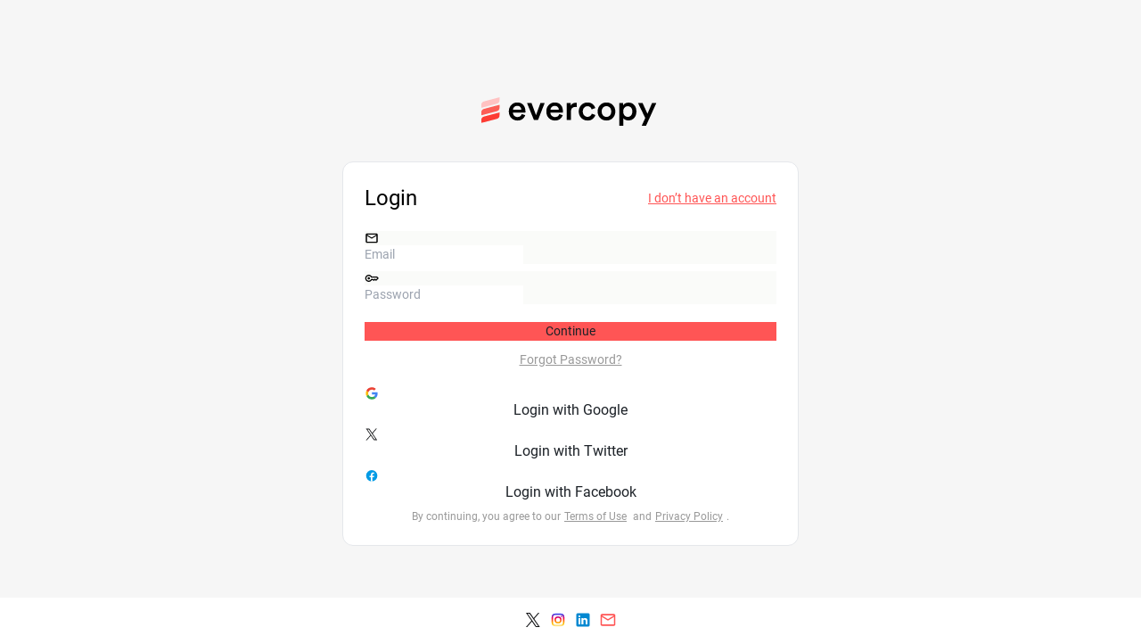

--- FILE ---
content_type: text/html
request_url: https://dashboard.evercopy.ai/
body_size: 1055
content:
<!doctype html><html lang="en"><head><meta charset="utf-8"/><meta charset="utf-8"/><link rel="preconnect" href="https://fonts.googleapis.com"/><link rel="preconnect" href="https://fonts.gstatic.com" crossorigin="anonymous"/><link rel="icon" type="image/png" sizes="32x32" href="/Favicon_32x32.png"/><link rel="icon" type="image/png" sizes="16x16" href="/Favicon_16x16.png"/><meta name="viewport" content="width=device-width,initial-scale=1"/><meta name="theme-color" content="#000000"/><meta name="description" content="Evercopy | AI Content Platform"/><link rel="apple-touch-icon" href="/logo192.png"/><link rel="manifest" href="/manifest.json"/><title>Evercopy | Dashboard</title><script>!function(n,u){n._rwq=u,n[u]=n[u]||function(){(n[u].q=n[u].q||[]).push(arguments)}}(window,"rewardful")</script><script async src="https://r.wdfl.co/rw.js" data-rewardful="9a1528"></script><script async src="https://www.googletagmanager.com/gtag/js?id=G-9BCY16RS6E"></script><script>function gtag(){dataLayer.push(arguments)}window.dataLayer=window.dataLayer||[],gtag("js",new Date),gtag("config","G-9BCY16RS6E")</script><script async defer="defer" crossorigin="anonymous" src="https://connect.facebook.net/en_US/sdk.js#xfbml=1&version=v2.0"></script><script src="https://accounts.google.com/gsi/client" async></script><script>function initApollo(){var n=Math.random().toString(36).substring(7),o=document.createElement("script");o.src="https://assets.apollo.io/micro/website-tracker/tracker.iife.js?nocache="+n,o.async=!0,o.defer=!0,o.onload=function(){window.trackingFunctions.onLoad({appId:"66322ae74023f10801f943d5"})},document.head.appendChild(o)}initApollo()</script><link href="https://unpkg.com/@blueprintjs/core@5/lib/css/blueprint.css" rel="stylesheet"/><link rel="stylesheet" href="https://cdn.polotno.dev/polotno/css/polotno.min.css"><script defer="defer" src="/static/js/main.b04fb22a.js"></script><link href="/static/css/main.3d4edfe1.css" rel="stylesheet"></head><body><noscript>You need to enable JavaScript to run this app.</noscript><div id="root" style="width:100vw"></div></body></html>

--- FILE ---
content_type: text/html
request_url: https://dashboard.evercopy.ai/locales/en-US@POSIX/translation.json
body_size: 1055
content:
<!doctype html><html lang="en"><head><meta charset="utf-8"/><meta charset="utf-8"/><link rel="preconnect" href="https://fonts.googleapis.com"/><link rel="preconnect" href="https://fonts.gstatic.com" crossorigin="anonymous"/><link rel="icon" type="image/png" sizes="32x32" href="/Favicon_32x32.png"/><link rel="icon" type="image/png" sizes="16x16" href="/Favicon_16x16.png"/><meta name="viewport" content="width=device-width,initial-scale=1"/><meta name="theme-color" content="#000000"/><meta name="description" content="Evercopy | AI Content Platform"/><link rel="apple-touch-icon" href="/logo192.png"/><link rel="manifest" href="/manifest.json"/><title>Evercopy | Dashboard</title><script>!function(n,u){n._rwq=u,n[u]=n[u]||function(){(n[u].q=n[u].q||[]).push(arguments)}}(window,"rewardful")</script><script async src="https://r.wdfl.co/rw.js" data-rewardful="9a1528"></script><script async src="https://www.googletagmanager.com/gtag/js?id=G-9BCY16RS6E"></script><script>function gtag(){dataLayer.push(arguments)}window.dataLayer=window.dataLayer||[],gtag("js",new Date),gtag("config","G-9BCY16RS6E")</script><script async defer="defer" crossorigin="anonymous" src="https://connect.facebook.net/en_US/sdk.js#xfbml=1&version=v2.0"></script><script src="https://accounts.google.com/gsi/client" async></script><script>function initApollo(){var n=Math.random().toString(36).substring(7),o=document.createElement("script");o.src="https://assets.apollo.io/micro/website-tracker/tracker.iife.js?nocache="+n,o.async=!0,o.defer=!0,o.onload=function(){window.trackingFunctions.onLoad({appId:"66322ae74023f10801f943d5"})},document.head.appendChild(o)}initApollo()</script><link href="https://unpkg.com/@blueprintjs/core@5/lib/css/blueprint.css" rel="stylesheet"/><link rel="stylesheet" href="https://cdn.polotno.dev/polotno/css/polotno.min.css"><script defer="defer" src="/static/js/main.b04fb22a.js"></script><link href="/static/css/main.3d4edfe1.css" rel="stylesheet"></head><body><noscript>You need to enable JavaScript to run this app.</noscript><div id="root" style="width:100vw"></div></body></html>

--- FILE ---
content_type: text/css
request_url: https://unpkg.com/@blueprintjs/core@5/lib/css/blueprint.css
body_size: 44791
content:
@charset "UTF-8";
html{
  box-sizing:border-box;
}

*,
*::before,
*::after{
  box-sizing:inherit;
}

body{
  font-size:14px;
  font-weight:400;
  letter-spacing:0;
  line-height:1.28581;
  text-transform:none;
  color:#1c2127;
  font-family:-apple-system, "BlinkMacSystemFont", "Segoe UI", "Roboto", "Oxygen", "Ubuntu", "Cantarell", "Open Sans", "Helvetica Neue", "blueprint-icons-16", sans-serif;
}

p{
  margin-bottom:10px;
  margin-top:0;
}

small{
  font-size:12px;
}

strong{
  font-weight:600;
}

::-moz-selection{
  background:rgba(125, 188, 255, 0.6);
}

::selection{
  background:rgba(125, 188, 255, 0.6);
}
.bp5-icon{
  display:inline-block;
  flex:0 0 auto;
  vertical-align:text-bottom;
}
.bp5-icon:not(:empty)::before{
  content:"" !important;
  content:unset !important;
}
.bp5-icon > svg{
  display:block;
}
.bp5-icon > svg:not([fill]){
  fill:currentcolor;
}
.bp5-icon.bp5-icon-muted svg{
  fill-opacity:0.15;
  overflow:visible;
}
.bp5-icon.bp5-icon-muted svg path{
  stroke:#8f99a8;
  stroke-opacity:0.5;
  stroke-width:0.5px;
}
.bp5-dark .bp5-icon .bp5-icon-muted svg{
  fill-opacity:0.2;
}

span.bp5-icon-standard{
  font-family:"blueprint-icons-16", sans-serif;
  font-size:16px;
  font-style:normal;
  font-variant:normal;
  font-weight:400;
  height:16px;
  line-height:1;
  width:16px;
  -moz-osx-font-smoothing:grayscale;
  -webkit-font-smoothing:antialiased;
  display:inline-block;
}

span.bp5-icon-large{
  font-family:"blueprint-icons-20", sans-serif;
  font-size:20px;
  font-style:normal;
  font-variant:normal;
  font-weight:400;
  height:20px;
  line-height:1;
  width:20px;
  -moz-osx-font-smoothing:grayscale;
  -webkit-font-smoothing:antialiased;
  display:inline-block;
}

span.bp5-icon:empty{
  font-family:"blueprint-icons-20";
  font-size:inherit;
  font-style:normal;
  font-weight:400;
  line-height:1;
}
span.bp5-icon:empty::before{
  -moz-osx-font-smoothing:grayscale;
  -webkit-font-smoothing:antialiased;
}
span.bp5-icon:empty.bp5-icon-standard{
  font-size:16px;
}
span.bp5-icon:empty.bp5-icon-large{
  font-size:20px;
}

.bp5-icon-add::before{
  content:"\f109";
}

.bp5-icon-add-child::before{
  content:"\f39d";
}

.bp5-icon-add-clip::before{
  content:"\f101";
}

.bp5-icon-add-column-left::before{
  content:"\f102";
}

.bp5-icon-add-column-right::before{
  content:"\f103";
}

.bp5-icon-add-location::before{
  content:"\f104";
}

.bp5-icon-add-parent::before{
  content:"\f39e";
}

.bp5-icon-add-row-bottom::before{
  content:"\f105";
}

.bp5-icon-add-row-top::before{
  content:"\f106";
}

.bp5-icon-add-to-artifact::before{
  content:"\f107";
}

.bp5-icon-add-to-folder::before{
  content:"\f108";
}

.bp5-icon-aimpoints-target::before{
  content:"\f335";
}

.bp5-icon-airplane::before{
  content:"\f10a";
}

.bp5-icon-align-center::before{
  content:"\f10b";
}

.bp5-icon-align-justify::before{
  content:"\f10c";
}

.bp5-icon-align-left::before{
  content:"\f10d";
}

.bp5-icon-align-right::before{
  content:"\f10e";
}

.bp5-icon-alignment-bottom::before{
  content:"\f10f";
}

.bp5-icon-alignment-horizontal-center::before{
  content:"\f110";
}

.bp5-icon-alignment-left::before{
  content:"\f111";
}

.bp5-icon-alignment-right::before{
  content:"\f112";
}

.bp5-icon-alignment-top::before{
  content:"\f113";
}

.bp5-icon-alignment-vertical-center::before{
  content:"\f114";
}

.bp5-icon-ammunition::before{
  content:"\f342";
}

.bp5-icon-anchor::before{
  content:"\f330";
}

.bp5-icon-annotation::before{
  content:"\f115";
}

.bp5-icon-announcement::before{
  content:"\f396";
}

.bp5-icon-antenna::before{
  content:"\f116";
}

.bp5-icon-app-header::before{
  content:"\f117";
}

.bp5-icon-application::before{
  content:"\f118";
}

.bp5-icon-applications::before{
  content:"\f119";
}

.bp5-icon-archive::before{
  content:"\f11a";
}

.bp5-icon-area-of-interest::before{
  content:"\f11b";
}

.bp5-icon-array::before{
  content:"\f121";
}

.bp5-icon-array-boolean::before{
  content:"\f11c";
}

.bp5-icon-array-date::before{
  content:"\f11d";
}

.bp5-icon-array-floating-point::before{
  content:"\f32d";
}

.bp5-icon-array-numeric::before{
  content:"\f11e";
}

.bp5-icon-array-object::before{
  content:"\f394";
}

.bp5-icon-array-string::before{
  content:"\f11f";
}

.bp5-icon-array-timestamp::before{
  content:"\f120";
}

.bp5-icon-arrow-bottom-left::before{
  content:"\f122";
}

.bp5-icon-arrow-bottom-right::before{
  content:"\f123";
}

.bp5-icon-arrow-down::before{
  content:"\f124";
}

.bp5-icon-arrow-left::before{
  content:"\f125";
}

.bp5-icon-arrow-right::before{
  content:"\f126";
}

.bp5-icon-arrow-top-left::before{
  content:"\f127";
}

.bp5-icon-arrow-top-right::before{
  content:"\f128";
}

.bp5-icon-arrow-up::before{
  content:"\f129";
}

.bp5-icon-arrows-arc::before{
  content:"\f387";
}

.bp5-icon-arrows-horizontal::before{
  content:"\f12a";
}

.bp5-icon-arrows-vertical::before{
  content:"\f12b";
}

.bp5-icon-asterisk::before{
  content:"\f12c";
}

.bp5-icon-at::before{
  content:"\f331";
}

.bp5-icon-automatic-updates::before{
  content:"\f12d";
}

.bp5-icon-axle::before{
  content:"\f338";
}

.bp5-icon-backlink::before{
  content:"\f12e";
}

.bp5-icon-backward-ten::before{
  content:"\f35c";
}

.bp5-icon-badge::before{
  content:"\f12f";
}

.bp5-icon-ban-circle::before{
  content:"\f130";
}

.bp5-icon-bank-account::before{
  content:"\f131";
}

.bp5-icon-barcode::before{
  content:"\f132";
}

.bp5-icon-binary-number::before{
  content:"\f357";
}

.bp5-icon-blank::before{
  content:"\f133";
}

.bp5-icon-block-promote::before{
  content:"\f372";
}

.bp5-icon-blocked-person::before{
  content:"\f134";
}

.bp5-icon-bold::before{
  content:"\f135";
}

.bp5-icon-book::before{
  content:"\f136";
}

.bp5-icon-bookmark::before{
  content:"\f137";
}

.bp5-icon-box::before{
  content:"\f138";
}

.bp5-icon-branch-locked::before{
  content:"\f3a6";
}

.bp5-icon-branch-unlocked::before{
  content:"\f3a7";
}

.bp5-icon-briefcase::before{
  content:"\f139";
}

.bp5-icon-bring-data::before{
  content:"\f13a";
}

.bp5-icon-bring-forward::before{
  content:"\f354";
}

.bp5-icon-british-pound::before{
  content:"\f386";
}

.bp5-icon-bug::before{
  content:"\f32e";
}

.bp5-icon-buggy::before{
  content:"\f13b";
}

.bp5-icon-build::before{
  content:"\f13c";
}

.bp5-icon-bullseye::before{
  content:"\f359";
}

.bp5-icon-calculator::before{
  content:"\f13d";
}

.bp5-icon-calendar::before{
  content:"\f13e";
}

.bp5-icon-camera::before{
  content:"\f13f";
}

.bp5-icon-caret-down::before{
  content:"\f140";
}

.bp5-icon-caret-left::before{
  content:"\f141";
}

.bp5-icon-caret-right::before{
  content:"\f142";
}

.bp5-icon-caret-up::before{
  content:"\f143";
}

.bp5-icon-cargo-ship::before{
  content:"\f144";
}

.bp5-icon-cell-tower::before{
  content:"\f145";
}

.bp5-icon-changes::before{
  content:"\f146";
}

.bp5-icon-chart::before{
  content:"\f147";
}

.bp5-icon-chat::before{
  content:"\f148";
}

.bp5-icon-chevron-backward::before{
  content:"\f149";
}

.bp5-icon-chevron-down::before{
  content:"\f14a";
}

.bp5-icon-chevron-forward::before{
  content:"\f14b";
}

.bp5-icon-chevron-left::before{
  content:"\f14c";
}

.bp5-icon-chevron-right::before{
  content:"\f14d";
}

.bp5-icon-chevron-up::before{
  content:"\f14e";
}

.bp5-icon-circle::before{
  content:"\f153";
}

.bp5-icon-circle-arrow-down::before{
  content:"\f14f";
}

.bp5-icon-circle-arrow-left::before{
  content:"\f150";
}

.bp5-icon-circle-arrow-right::before{
  content:"\f151";
}

.bp5-icon-circle-arrow-up::before{
  content:"\f152";
}

.bp5-icon-citation::before{
  content:"\f154";
}

.bp5-icon-clean::before{
  content:"\f155";
}

.bp5-icon-clip::before{
  content:"\f156";
}

.bp5-icon-clipboard::before{
  content:"\f157";
}

.bp5-icon-clipboard-file::before{
  content:"\f35b";
}

.bp5-icon-cloud::before{
  content:"\f15a";
}

.bp5-icon-cloud-download::before{
  content:"\f158";
}

.bp5-icon-cloud-server::before{
  content:"\f35a";
}

.bp5-icon-cloud-tick::before{
  content:"\f34e";
}

.bp5-icon-cloud-upload::before{
  content:"\f159";
}

.bp5-icon-code::before{
  content:"\f15c";
}

.bp5-icon-code-block::before{
  content:"\f15b";
}

.bp5-icon-cog::before{
  content:"\f15d";
}

.bp5-icon-collapse-all::before{
  content:"\f15e";
}

.bp5-icon-color-fill::before{
  content:"\f328";
}

.bp5-icon-column-layout::before{
  content:"\f15f";
}

.bp5-icon-comment::before{
  content:"\f160";
}

.bp5-icon-comparison::before{
  content:"\f161";
}

.bp5-icon-compass::before{
  content:"\f162";
}

.bp5-icon-compressed::before{
  content:"\f163";
}

.bp5-icon-confirm::before{
  content:"\f164";
}

.bp5-icon-console::before{
  content:"\f165";
}

.bp5-icon-construction::before{
  content:"\f395";
}

.bp5-icon-contrast::before{
  content:"\f166";
}

.bp5-icon-control::before{
  content:"\f167";
}

.bp5-icon-credit-card::before{
  content:"\f168";
}

.bp5-icon-crop::before{
  content:"\f353";
}

.bp5-icon-cross::before{
  content:"\f169";
}

.bp5-icon-cross-circle::before{
  content:"\f336";
}

.bp5-icon-crown::before{
  content:"\f16a";
}

.bp5-icon-css-style::before{
  content:"\f36b";
}

.bp5-icon-cube::before{
  content:"\f16d";
}

.bp5-icon-cube-add::before{
  content:"\f16b";
}

.bp5-icon-cube-edit::before{
  content:"\f383";
}

.bp5-icon-cube-remove::before{
  content:"\f16c";
}

.bp5-icon-cubes::before{
  content:"\f373";
}

.bp5-icon-curly-braces::before{
  content:"\f358";
}

.bp5-icon-curved-range-chart::before{
  content:"\f16e";
}

.bp5-icon-cut::before{
  content:"\f16f";
}

.bp5-icon-cycle::before{
  content:"\f170";
}

.bp5-icon-dashboard::before{
  content:"\f171";
}

.bp5-icon-data-cloud::before{
  content:"\f391";
}

.bp5-icon-data-connection::before{
  content:"\f172";
}

.bp5-icon-data-lineage::before{
  content:"\f173";
}

.bp5-icon-data-search::before{
  content:"\f36f";
}

.bp5-icon-data-sync::before{
  content:"\f36c";
}

.bp5-icon-database::before{
  content:"\f174";
}

.bp5-icon-delete::before{
  content:"\f175";
}

.bp5-icon-delete-clip::before{
  content:"\f3a3";
}

.bp5-icon-delta::before{
  content:"\f176";
}

.bp5-icon-derive-column::before{
  content:"\f177";
}

.bp5-icon-desktop::before{
  content:"\f178";
}

.bp5-icon-detection::before{
  content:"\f341";
}

.bp5-icon-diagnosis::before{
  content:"\f179";
}

.bp5-icon-diagram-tree::before{
  content:"\f17a";
}

.bp5-icon-direction-left::before{
  content:"\f17b";
}

.bp5-icon-direction-right::before{
  content:"\f17c";
}

.bp5-icon-disable::before{
  content:"\f17d";
}

.bp5-icon-divide::before{
  content:"\f327";
}

.bp5-icon-document::before{
  content:"\f180";
}

.bp5-icon-document-code::before{
  content:"\f3a0";
}

.bp5-icon-document-locked::before{
  content:"\f3a1";
}

.bp5-icon-document-open::before{
  content:"\f17e";
}

.bp5-icon-document-share::before{
  content:"\f17f";
}

.bp5-icon-dollar::before{
  content:"\f181";
}

.bp5-icon-dot::before{
  content:"\f182";
}

.bp5-icon-double-caret-horizontal::before{
  content:"\f183";
}

.bp5-icon-double-caret-vertical::before{
  content:"\f184";
}

.bp5-icon-double-chevron-down::before{
  content:"\f185";
}

.bp5-icon-double-chevron-left::before{
  content:"\f186";
}

.bp5-icon-double-chevron-right::before{
  content:"\f187";
}

.bp5-icon-double-chevron-up::before{
  content:"\f188";
}

.bp5-icon-doughnut-chart::before{
  content:"\f189";
}

.bp5-icon-download::before{
  content:"\f18a";
}

.bp5-icon-drag-handle-horizontal::before{
  content:"\f18b";
}

.bp5-icon-drag-handle-vertical::before{
  content:"\f18c";
}

.bp5-icon-draw::before{
  content:"\f18d";
}

.bp5-icon-drawer-left::before{
  content:"\f18f";
}

.bp5-icon-drawer-left-filled::before{
  content:"\f18e";
}

.bp5-icon-drawer-right::before{
  content:"\f191";
}

.bp5-icon-drawer-right-filled::before{
  content:"\f190";
}

.bp5-icon-drive-time::before{
  content:"\f192";
}

.bp5-icon-duplicate::before{
  content:"\f193";
}

.bp5-icon-edit::before{
  content:"\f194";
}

.bp5-icon-eject::before{
  content:"\f195";
}

.bp5-icon-emoji::before{
  content:"\f196";
}

.bp5-icon-endnote::before{
  content:"\f356";
}

.bp5-icon-endorsed::before{
  content:"\f197";
}

.bp5-icon-envelope::before{
  content:"\f198";
}

.bp5-icon-equals::before{
  content:"\f199";
}

.bp5-icon-eraser::before{
  content:"\f19a";
}

.bp5-icon-error::before{
  content:"\f19b";
}

.bp5-icon-euro::before{
  content:"\f19c";
}

.bp5-icon-excavator::before{
  content:"\f36d";
}

.bp5-icon-exchange::before{
  content:"\f19d";
}

.bp5-icon-exclude-row::before{
  content:"\f19e";
}

.bp5-icon-expand-all::before{
  content:"\f19f";
}

.bp5-icon-explain::before{
  content:"\f34d";
}

.bp5-icon-export::before{
  content:"\f1a0";
}

.bp5-icon-eye-off::before{
  content:"\f1a1";
}

.bp5-icon-eye-on::before{
  content:"\f1a2";
}

.bp5-icon-eye-open::before{
  content:"\f1a3";
}

.bp5-icon-fast-backward::before{
  content:"\f1a4";
}

.bp5-icon-fast-forward::before{
  content:"\f1a5";
}

.bp5-icon-feed::before{
  content:"\f1a7";
}

.bp5-icon-feed-subscribed::before{
  content:"\f1a6";
}

.bp5-icon-fighter-jet::before{
  content:"\f384";
}

.bp5-icon-film::before{
  content:"\f1a8";
}

.bp5-icon-filter::before{
  content:"\f1ad";
}

.bp5-icon-filter-keep::before{
  content:"\f1a9";
}

.bp5-icon-filter-list::before{
  content:"\f1aa";
}

.bp5-icon-filter-open::before{
  content:"\f1ab";
}

.bp5-icon-filter-remove::before{
  content:"\f1ac";
}

.bp5-icon-filter-sort-asc::before{
  content:"\f38e";
}

.bp5-icon-filter-sort-desc::before{
  content:"\f38f";
}

.bp5-icon-flag::before{
  content:"\f1ae";
}

.bp5-icon-flame::before{
  content:"\f1af";
}

.bp5-icon-flash::before{
  content:"\f1b0";
}

.bp5-icon-floating-point::before{
  content:"\f32c";
}

.bp5-icon-floppy-disk::before{
  content:"\f1b1";
}

.bp5-icon-flow-branch::before{
  content:"\f1b2";
}

.bp5-icon-flow-end::before{
  content:"\f1b3";
}

.bp5-icon-flow-linear::before{
  content:"\f1b4";
}

.bp5-icon-flow-review::before{
  content:"\f1b6";
}

.bp5-icon-flow-review-branch::before{
  content:"\f1b5";
}

.bp5-icon-flows::before{
  content:"\f1b7";
}

.bp5-icon-folder-close::before{
  content:"\f1b8";
}

.bp5-icon-folder-new::before{
  content:"\f1b9";
}

.bp5-icon-folder-open::before{
  content:"\f1ba";
}

.bp5-icon-folder-shared::before{
  content:"\f1bc";
}

.bp5-icon-folder-shared-open::before{
  content:"\f1bb";
}

.bp5-icon-follower::before{
  content:"\f1bd";
}

.bp5-icon-following::before{
  content:"\f1be";
}

.bp5-icon-font::before{
  content:"\f1bf";
}

.bp5-icon-fork::before{
  content:"\f1c0";
}

.bp5-icon-form::before{
  content:"\f1c1";
}

.bp5-icon-forward-ten::before{
  content:"\f35d";
}

.bp5-icon-fuel::before{
  content:"\f323";
}

.bp5-icon-full-circle::before{
  content:"\f1c2";
}

.bp5-icon-full-stacked-chart::before{
  content:"\f1c3";
}

.bp5-icon-fullscreen::before{
  content:"\f1c4";
}

.bp5-icon-function::before{
  content:"\f1c5";
}

.bp5-icon-gantt-chart::before{
  content:"\f1c6";
}

.bp5-icon-generate::before{
  content:"\f34c";
}

.bp5-icon-geofence::before{
  content:"\f1c7";
}

.bp5-icon-geolocation::before{
  content:"\f1c8";
}

.bp5-icon-geosearch::before{
  content:"\f1c9";
}

.bp5-icon-geotime::before{
  content:"\f344";
}

.bp5-icon-gift-box::before{
  content:"\f3a2";
}

.bp5-icon-git-branch::before{
  content:"\f1ca";
}

.bp5-icon-git-commit::before{
  content:"\f1cb";
}

.bp5-icon-git-merge::before{
  content:"\f1cc";
}

.bp5-icon-git-new-branch::before{
  content:"\f1cd";
}

.bp5-icon-git-pull::before{
  content:"\f1ce";
}

.bp5-icon-git-push::before{
  content:"\f1cf";
}

.bp5-icon-git-repo::before{
  content:"\f1d0";
}

.bp5-icon-glass::before{
  content:"\f1d1";
}

.bp5-icon-globe::before{
  content:"\f1d3";
}

.bp5-icon-globe-network::before{
  content:"\f1d2";
}

.bp5-icon-globe-network-add::before{
  content:"\f382";
}

.bp5-icon-graph::before{
  content:"\f1d5";
}

.bp5-icon-graph-remove::before{
  content:"\f1d4";
}

.bp5-icon-greater-than::before{
  content:"\f1d7";
}

.bp5-icon-greater-than-or-equal-to::before{
  content:"\f1d6";
}

.bp5-icon-grid::before{
  content:"\f1d9";
}

.bp5-icon-grid-view::before{
  content:"\f1d8";
}

.bp5-icon-group-item::before{
  content:"\f34a";
}

.bp5-icon-group-objects::before{
  content:"\f1da";
}

.bp5-icon-grouped-bar-chart::before{
  content:"\f1db";
}

.bp5-icon-hand::before{
  content:"\f1e0";
}

.bp5-icon-hand-down::before{
  content:"\f1dc";
}

.bp5-icon-hand-left::before{
  content:"\f1dd";
}

.bp5-icon-hand-right::before{
  content:"\f1de";
}

.bp5-icon-hand-up::before{
  content:"\f1df";
}

.bp5-icon-hat::before{
  content:"\f1e1";
}

.bp5-icon-header::before{
  content:"\f1e5";
}

.bp5-icon-header-one::before{
  content:"\f1e2";
}

.bp5-icon-header-three::before{
  content:"\f1e3";
}

.bp5-icon-header-two::before{
  content:"\f1e4";
}

.bp5-icon-headset::before{
  content:"\f1e6";
}

.bp5-icon-heart::before{
  content:"\f1e8";
}

.bp5-icon-heart-broken::before{
  content:"\f1e7";
}

.bp5-icon-heat-grid::before{
  content:"\f1e9";
}

.bp5-icon-heatmap::before{
  content:"\f1ea";
}

.bp5-icon-helicopter::before{
  content:"\f1eb";
}

.bp5-icon-help::before{
  content:"\f1ec";
}

.bp5-icon-helper-management::before{
  content:"\f1ed";
}

.bp5-icon-hexagon::before{
  content:"\f374";
}

.bp5-icon-high-priority::before{
  content:"\f1ee";
}

.bp5-icon-high-voltage-pole::before{
  content:"\f333";
}

.bp5-icon-highlight::before{
  content:"\f1ef";
}

.bp5-icon-history::before{
  content:"\f1f0";
}

.bp5-icon-home::before{
  content:"\f1f1";
}

.bp5-icon-horizontal-bar-chart::before{
  content:"\f1f4";
}

.bp5-icon-horizontal-bar-chart-asc::before{
  content:"\f1f2";
}

.bp5-icon-horizontal-bar-chart-desc::before{
  content:"\f1f3";
}

.bp5-icon-horizontal-distribution::before{
  content:"\f1f5";
}

.bp5-icon-horizontal-inbetween::before{
  content:"\f329";
}

.bp5-icon-hurricane::before{
  content:"\f1f6";
}

.bp5-icon-id-number::before{
  content:"\f1f7";
}

.bp5-icon-image-rotate-left::before{
  content:"\f1f8";
}

.bp5-icon-image-rotate-right::before{
  content:"\f1f9";
}

.bp5-icon-import::before{
  content:"\f1fa";
}

.bp5-icon-inbox::before{
  content:"\f1ff";
}

.bp5-icon-inbox-filtered::before{
  content:"\f1fb";
}

.bp5-icon-inbox-geo::before{
  content:"\f1fc";
}

.bp5-icon-inbox-search::before{
  content:"\f1fd";
}

.bp5-icon-inbox-update::before{
  content:"\f1fe";
}

.bp5-icon-info-sign::before{
  content:"\f200";
}

.bp5-icon-inheritance::before{
  content:"\f201";
}

.bp5-icon-inherited-group::before{
  content:"\f202";
}

.bp5-icon-inner-join::before{
  content:"\f203";
}

.bp5-icon-input::before{
  content:"\f34b";
}

.bp5-icon-insert::before{
  content:"\f204";
}

.bp5-icon-intelligence::before{
  content:"\f337";
}

.bp5-icon-intersection::before{
  content:"\f205";
}

.bp5-icon-ip-address::before{
  content:"\f206";
}

.bp5-icon-issue::before{
  content:"\f209";
}

.bp5-icon-issue-closed::before{
  content:"\f207";
}

.bp5-icon-issue-new::before{
  content:"\f208";
}

.bp5-icon-italic::before{
  content:"\f20a";
}

.bp5-icon-join-table::before{
  content:"\f20b";
}

.bp5-icon-key::before{
  content:"\f215";
}

.bp5-icon-key-backspace::before{
  content:"\f20c";
}

.bp5-icon-key-command::before{
  content:"\f20d";
}

.bp5-icon-key-control::before{
  content:"\f20e";
}

.bp5-icon-key-delete::before{
  content:"\f20f";
}

.bp5-icon-key-enter::before{
  content:"\f210";
}

.bp5-icon-key-escape::before{
  content:"\f211";
}

.bp5-icon-key-option::before{
  content:"\f212";
}

.bp5-icon-key-shift::before{
  content:"\f213";
}

.bp5-icon-key-tab::before{
  content:"\f214";
}

.bp5-icon-known-vehicle::before{
  content:"\f216";
}

.bp5-icon-lab-test::before{
  content:"\f217";
}

.bp5-icon-label::before{
  content:"\f218";
}

.bp5-icon-layer::before{
  content:"\f21a";
}

.bp5-icon-layer-outline::before{
  content:"\f219";
}

.bp5-icon-layers::before{
  content:"\f21b";
}

.bp5-icon-layout::before{
  content:"\f225";
}

.bp5-icon-layout-auto::before{
  content:"\f21c";
}

.bp5-icon-layout-balloon::before{
  content:"\f21d";
}

.bp5-icon-layout-bottom-row-three-tiles::before{
  content:"\f364";
}

.bp5-icon-layout-bottom-row-two-tiles::before{
  content:"\f363";
}

.bp5-icon-layout-circle::before{
  content:"\f21e";
}

.bp5-icon-layout-grid::before{
  content:"\f21f";
}

.bp5-icon-layout-group-by::before{
  content:"\f220";
}

.bp5-icon-layout-hierarchy::before{
  content:"\f221";
}

.bp5-icon-layout-left-column-three-tiles::before{
  content:"\f366";
}

.bp5-icon-layout-left-column-two-tiles::before{
  content:"\f365";
}

.bp5-icon-layout-linear::before{
  content:"\f222";
}

.bp5-icon-layout-right-column-three-tiles::before{
  content:"\f368";
}

.bp5-icon-layout-right-column-two-tiles::before{
  content:"\f367";
}

.bp5-icon-layout-skew-grid::before{
  content:"\f223";
}

.bp5-icon-layout-sorted-clusters::before{
  content:"\f224";
}

.bp5-icon-layout-three-columns::before{
  content:"\f361";
}

.bp5-icon-layout-three-rows::before{
  content:"\f362";
}

.bp5-icon-layout-top-row-three-tiles::before{
  content:"\f36a";
}

.bp5-icon-layout-top-row-two-tiles::before{
  content:"\f369";
}

.bp5-icon-layout-two-columns::before{
  content:"\f35f";
}

.bp5-icon-layout-two-rows::before{
  content:"\f360";
}

.bp5-icon-learning::before{
  content:"\f226";
}

.bp5-icon-left-join::before{
  content:"\f227";
}

.bp5-icon-lengthen-text::before{
  content:"\f33e";
}

.bp5-icon-less-than::before{
  content:"\f229";
}

.bp5-icon-less-than-or-equal-to::before{
  content:"\f228";
}

.bp5-icon-lifesaver::before{
  content:"\f22a";
}

.bp5-icon-lightbulb::before{
  content:"\f22b";
}

.bp5-icon-lightning::before{
  content:"\f22c";
}

.bp5-icon-link::before{
  content:"\f22d";
}

.bp5-icon-linked-squares::before{
  content:"\f385";
}

.bp5-icon-list::before{
  content:"\f230";
}

.bp5-icon-list-columns::before{
  content:"\f22e";
}

.bp5-icon-list-detail-view::before{
  content:"\f22f";
}

.bp5-icon-locate::before{
  content:"\f231";
}

.bp5-icon-lock::before{
  content:"\f232";
}

.bp5-icon-locomotive::before{
  content:"\f33b";
}

.bp5-icon-log-in::before{
  content:"\f233";
}

.bp5-icon-log-out::before{
  content:"\f234";
}

.bp5-icon-low-voltage-pole::before{
  content:"\f332";
}

.bp5-icon-manual::before{
  content:"\f235";
}

.bp5-icon-manually-entered-data::before{
  content:"\f236";
}

.bp5-icon-many-to-many::before{
  content:"\f237";
}

.bp5-icon-many-to-one::before{
  content:"\f238";
}

.bp5-icon-map::before{
  content:"\f23b";
}

.bp5-icon-map-create::before{
  content:"\f239";
}

.bp5-icon-map-marker::before{
  content:"\f23a";
}

.bp5-icon-maximize::before{
  content:"\f23c";
}

.bp5-icon-media::before{
  content:"\f23d";
}

.bp5-icon-menu::before{
  content:"\f240";
}

.bp5-icon-menu-closed::before{
  content:"\f23e";
}

.bp5-icon-menu-open::before{
  content:"\f23f";
}

.bp5-icon-merge-columns::before{
  content:"\f241";
}

.bp5-icon-merge-links::before{
  content:"\f242";
}

.bp5-icon-microphone::before{
  content:"\f343";
}

.bp5-icon-minimize::before{
  content:"\f243";
}

.bp5-icon-minus::before{
  content:"\f244";
}

.bp5-icon-mobile-phone::before{
  content:"\f245";
}

.bp5-icon-mobile-video::before{
  content:"\f246";
}

.bp5-icon-modal::before{
  content:"\f248";
}

.bp5-icon-modal-filled::before{
  content:"\f247";
}

.bp5-icon-model::before{
  content:"\f33d";
}

.bp5-icon-moon::before{
  content:"\f249";
}

.bp5-icon-more::before{
  content:"\f24a";
}

.bp5-icon-mountain::before{
  content:"\f24b";
}

.bp5-icon-move::before{
  content:"\f24c";
}

.bp5-icon-mugshot::before{
  content:"\f24d";
}

.bp5-icon-multi-select::before{
  content:"\f24e";
}

.bp5-icon-music::before{
  content:"\f24f";
}

.bp5-icon-nest::before{
  content:"\f250";
}

.bp5-icon-new-drawing::before{
  content:"\f251";
}

.bp5-icon-new-grid-item::before{
  content:"\f252";
}

.bp5-icon-new-layer::before{
  content:"\f253";
}

.bp5-icon-new-layers::before{
  content:"\f254";
}

.bp5-icon-new-link::before{
  content:"\f255";
}

.bp5-icon-new-object::before{
  content:"\f256";
}

.bp5-icon-new-person::before{
  content:"\f257";
}

.bp5-icon-new-prescription::before{
  content:"\f258";
}

.bp5-icon-new-shield::before{
  content:"\f349";
}

.bp5-icon-new-text-box::before{
  content:"\f259";
}

.bp5-icon-ninja::before{
  content:"\f25a";
}

.bp5-icon-not-equal-to::before{
  content:"\f25b";
}

.bp5-icon-notifications::before{
  content:"\f25e";
}

.bp5-icon-notifications-add::before{
  content:"\f398";
}

.bp5-icon-notifications-snooze::before{
  content:"\f25c";
}

.bp5-icon-notifications-updated::before{
  content:"\f25d";
}

.bp5-icon-numbered-list::before{
  content:"\f25f";
}

.bp5-icon-numerical::before{
  content:"\f260";
}

.bp5-icon-object-view::before{
  content:"\f390";
}

.bp5-icon-office::before{
  content:"\f261";
}

.bp5-icon-offline::before{
  content:"\f262";
}

.bp5-icon-oil-field::before{
  content:"\f263";
}

.bp5-icon-one-column::before{
  content:"\f264";
}

.bp5-icon-one-to-many::before{
  content:"\f265";
}

.bp5-icon-one-to-one::before{
  content:"\f266";
}

.bp5-icon-open-application::before{
  content:"\f32b";
}

.bp5-icon-outdated::before{
  content:"\f267";
}

.bp5-icon-output::before{
  content:"\f370";
}

.bp5-icon-package::before{
  content:"\f375";
}

.bp5-icon-page-break::before{
  content:"\f3a5";
}

.bp5-icon-page-layout::before{
  content:"\f268";
}

.bp5-icon-panel::before{
  content:"\f381";
}

.bp5-icon-panel-stats::before{
  content:"\f269";
}

.bp5-icon-panel-table::before{
  content:"\f26a";
}

.bp5-icon-paperclip::before{
  content:"\f26b";
}

.bp5-icon-paragraph::before{
  content:"\f26c";
}

.bp5-icon-paste-variable::before{
  content:"\f346";
}

.bp5-icon-path::before{
  content:"\f26e";
}

.bp5-icon-path-search::before{
  content:"\f26d";
}

.bp5-icon-pause::before{
  content:"\f26f";
}

.bp5-icon-people::before{
  content:"\f270";
}

.bp5-icon-percentage::before{
  content:"\f271";
}

.bp5-icon-person::before{
  content:"\f272";
}

.bp5-icon-phone::before{
  content:"\f273";
}

.bp5-icon-phone-call::before{
  content:"\f347";
}

.bp5-icon-phone-forward::before{
  content:"\f348";
}

.bp5-icon-phone-search::before{
  content:"\f397";
}

.bp5-icon-pie-chart::before{
  content:"\f274";
}

.bp5-icon-pill::before{
  content:"\f376";
}

.bp5-icon-pin::before{
  content:"\f275";
}

.bp5-icon-pistol::before{
  content:"\f39c";
}

.bp5-icon-pivot::before{
  content:"\f277";
}

.bp5-icon-pivot-table::before{
  content:"\f276";
}

.bp5-icon-play::before{
  content:"\f278";
}

.bp5-icon-playbook::before{
  content:"\f324";
}

.bp5-icon-plus::before{
  content:"\f279";
}

.bp5-icon-polygon-filter::before{
  content:"\f27a";
}

.bp5-icon-power::before{
  content:"\f27b";
}

.bp5-icon-predictive-analysis::before{
  content:"\f27c";
}

.bp5-icon-prescription::before{
  content:"\f27d";
}

.bp5-icon-presentation::before{
  content:"\f27e";
}

.bp5-icon-print::before{
  content:"\f27f";
}

.bp5-icon-projects::before{
  content:"\f280";
}

.bp5-icon-properties::before{
  content:"\f281";
}

.bp5-icon-property::before{
  content:"\f282";
}

.bp5-icon-publish-function::before{
  content:"\f283";
}

.bp5-icon-pulse::before{
  content:"\f284";
}

.bp5-icon-rain::before{
  content:"\f285";
}

.bp5-icon-random::before{
  content:"\f286";
}

.bp5-icon-range-ring::before{
  content:"\f371";
}

.bp5-icon-record::before{
  content:"\f287";
}

.bp5-icon-rect-height::before{
  content:"\f325";
}

.bp5-icon-rect-width::before{
  content:"\f326";
}

.bp5-icon-rectangle::before{
  content:"\f321";
}

.bp5-icon-redo::before{
  content:"\f288";
}

.bp5-icon-refresh::before{
  content:"\f289";
}

.bp5-icon-regex::before{
  content:"\f32f";
}

.bp5-icon-regression-chart::before{
  content:"\f28a";
}

.bp5-icon-remove::before{
  content:"\f290";
}

.bp5-icon-remove-column::before{
  content:"\f28d";
}

.bp5-icon-remove-column-left::before{
  content:"\f28b";
}

.bp5-icon-remove-column-right::before{
  content:"\f28c";
}

.bp5-icon-remove-row-bottom::before{
  content:"\f28e";
}

.bp5-icon-remove-row-top::before{
  content:"\f28f";
}

.bp5-icon-repeat::before{
  content:"\f291";
}

.bp5-icon-reset::before{
  content:"\f292";
}

.bp5-icon-resolve::before{
  content:"\f293";
}

.bp5-icon-rig::before{
  content:"\f294";
}

.bp5-icon-right-join::before{
  content:"\f295";
}

.bp5-icon-ring::before{
  content:"\f296";
}

.bp5-icon-rocket::before{
  content:"\f298";
}

.bp5-icon-rocket-slant::before{
  content:"\f297";
}

.bp5-icon-root-folder::before{
  content:"\f39f";
}

.bp5-icon-rotate-ccw::before{
  content:"\f389";
}

.bp5-icon-rotate-cw::before{
  content:"\f388";
}

.bp5-icon-rotate-document::before{
  content:"\f299";
}

.bp5-icon-rotate-page::before{
  content:"\f29a";
}

.bp5-icon-route::before{
  content:"\f29b";
}

.bp5-icon-run-history::before{
  content:"\f393";
}

.bp5-icon-satellite::before{
  content:"\f29c";
}

.bp5-icon-saved::before{
  content:"\f29d";
}

.bp5-icon-scatter-plot::before{
  content:"\f29e";
}

.bp5-icon-search::before{
  content:"\f2a2";
}

.bp5-icon-search-around::before{
  content:"\f29f";
}

.bp5-icon-search-template::before{
  content:"\f2a0";
}

.bp5-icon-search-text::before{
  content:"\f2a1";
}

.bp5-icon-segmented-control::before{
  content:"\f2a3";
}

.bp5-icon-select::before{
  content:"\f2a4";
}

.bp5-icon-selection::before{
  content:"\f2a5";
}

.bp5-icon-selection-box::before{
  content:"\f399";
}

.bp5-icon-selection-box-add::before{
  content:"\f39a";
}

.bp5-icon-selection-box-edit::before{
  content:"\f39b";
}

.bp5-icon-selection-box-remove::before{
  content:"\f3a8";
}

.bp5-icon-send-backward::before{
  content:"\f355";
}

.bp5-icon-send-message::before{
  content:"\f2a6";
}

.bp5-icon-send-to::before{
  content:"\f2a9";
}

.bp5-icon-send-to-graph::before{
  content:"\f2a7";
}

.bp5-icon-send-to-map::before{
  content:"\f2a8";
}

.bp5-icon-sensor::before{
  content:"\f33c";
}

.bp5-icon-series-add::before{
  content:"\f2aa";
}

.bp5-icon-series-configuration::before{
  content:"\f2ab";
}

.bp5-icon-series-derived::before{
  content:"\f2ac";
}

.bp5-icon-series-filtered::before{
  content:"\f2ad";
}

.bp5-icon-series-search::before{
  content:"\f2ae";
}

.bp5-icon-server::before{
  content:"\f378";
}

.bp5-icon-server-install::before{
  content:"\f377";
}

.bp5-icon-settings::before{
  content:"\f2af";
}

.bp5-icon-shapes::before{
  content:"\f2b0";
}

.bp5-icon-share::before{
  content:"\f2b1";
}

.bp5-icon-shared-filter::before{
  content:"\f2b2";
}

.bp5-icon-shield::before{
  content:"\f2b3";
}

.bp5-icon-ship::before{
  content:"\f2b4";
}

.bp5-icon-shop::before{
  content:"\f2b5";
}

.bp5-icon-shopping-cart::before{
  content:"\f2b6";
}

.bp5-icon-shorten-text::before{
  content:"\f33f";
}

.bp5-icon-signal-search::before{
  content:"\f2b7";
}

.bp5-icon-sim-card::before{
  content:"\f2b8";
}

.bp5-icon-slash::before{
  content:"\f2b9";
}

.bp5-icon-small-cross::before{
  content:"\f2ba";
}

.bp5-icon-small-info-sign::before{
  content:"\f334";
}

.bp5-icon-small-minus::before{
  content:"\f2bb";
}

.bp5-icon-small-plus::before{
  content:"\f2bc";
}

.bp5-icon-small-square::before{
  content:"\f2bd";
}

.bp5-icon-small-tick::before{
  content:"\f2be";
}

.bp5-icon-snowflake::before{
  content:"\f2bf";
}

.bp5-icon-soccer-ball::before{
  content:"\f350";
}

.bp5-icon-social-media::before{
  content:"\f2c0";
}

.bp5-icon-sort::before{
  content:"\f2c7";
}

.bp5-icon-sort-alphabetical::before{
  content:"\f2c2";
}

.bp5-icon-sort-alphabetical-desc::before{
  content:"\f2c1";
}

.bp5-icon-sort-asc::before{
  content:"\f2c3";
}

.bp5-icon-sort-desc::before{
  content:"\f2c4";
}

.bp5-icon-sort-numerical::before{
  content:"\f2c6";
}

.bp5-icon-sort-numerical-desc::before{
  content:"\f2c5";
}

.bp5-icon-spell-check::before{
  content:"\f340";
}

.bp5-icon-split-columns::before{
  content:"\f2c8";
}

.bp5-icon-sports-stadium::before{
  content:"\f351";
}

.bp5-icon-square::before{
  content:"\f2c9";
}

.bp5-icon-stacked-chart::before{
  content:"\f2ca";
}

.bp5-icon-stadium-geometry::before{
  content:"\f2cb";
}

.bp5-icon-star::before{
  content:"\f2cd";
}

.bp5-icon-star-empty::before{
  content:"\f2cc";
}

.bp5-icon-step-backward::before{
  content:"\f2ce";
}

.bp5-icon-step-chart::before{
  content:"\f2cf";
}

.bp5-icon-step-forward::before{
  content:"\f2d0";
}

.bp5-icon-stop::before{
  content:"\f2d1";
}

.bp5-icon-stopwatch::before{
  content:"\f2d2";
}

.bp5-icon-strikethrough::before{
  content:"\f2d3";
}

.bp5-icon-style::before{
  content:"\f2d4";
}

.bp5-icon-subscript::before{
  content:"\f339";
}

.bp5-icon-subtract-right-join::before{
  content:"\f392";
}

.bp5-icon-superscript::before{
  content:"\f33a";
}

.bp5-icon-swap-horizontal::before{
  content:"\f2d5";
}

.bp5-icon-swap-vertical::before{
  content:"\f2d6";
}

.bp5-icon-sweep::before{
  content:"\f3a4";
}

.bp5-icon-switch::before{
  content:"\f2d7";
}

.bp5-icon-symbol-circle::before{
  content:"\f2d8";
}

.bp5-icon-symbol-cross::before{
  content:"\f2d9";
}

.bp5-icon-symbol-diamond::before{
  content:"\f2da";
}

.bp5-icon-symbol-rectangle::before{
  content:"\f322";
}

.bp5-icon-symbol-square::before{
  content:"\f2db";
}

.bp5-icon-symbol-triangle-down::before{
  content:"\f2dc";
}

.bp5-icon-symbol-triangle-up::before{
  content:"\f2dd";
}

.bp5-icon-syringe::before{
  content:"\f2de";
}

.bp5-icon-table-sync::before{
  content:"\f36e";
}

.bp5-icon-tag::before{
  content:"\f2df";
}

.bp5-icon-tag-add::before{
  content:"\f379";
}

.bp5-icon-tag-promote::before{
  content:"\f37a";
}

.bp5-icon-tag-refresh::before{
  content:"\f37b";
}

.bp5-icon-tag-undo::before{
  content:"\f37c";
}

.bp5-icon-tags::before{
  content:"\f37d";
}

.bp5-icon-take-action::before{
  content:"\f2e0";
}

.bp5-icon-tank::before{
  content:"\f2e1";
}

.bp5-icon-target::before{
  content:"\f2e2";
}

.bp5-icon-taxi::before{
  content:"\f2e3";
}

.bp5-icon-team::before{
  content:"\f352";
}

.bp5-icon-temperature::before{
  content:"\f2e4";
}

.bp5-icon-text-highlight::before{
  content:"\f2e5";
}

.bp5-icon-th::before{
  content:"\f2ea";
}

.bp5-icon-th-add::before{
  content:"\f38a";
}

.bp5-icon-th-derived::before{
  content:"\f2e6";
}

.bp5-icon-th-disconnect::before{
  content:"\f2e7";
}

.bp5-icon-th-filtered::before{
  content:"\f2e8";
}

.bp5-icon-th-list::before{
  content:"\f2e9";
}

.bp5-icon-th-list-add::before{
  content:"\f38b";
}

.bp5-icon-th-virtual::before{
  content:"\f38c";
}

.bp5-icon-th-virtual-add::before{
  content:"\f38d";
}

.bp5-icon-third-party::before{
  content:"\f2eb";
}

.bp5-icon-thumbs-down::before{
  content:"\f2ec";
}

.bp5-icon-thumbs-up::before{
  content:"\f2ed";
}

.bp5-icon-tick::before{
  content:"\f2ef";
}

.bp5-icon-tick-circle::before{
  content:"\f2ee";
}

.bp5-icon-time::before{
  content:"\f2f0";
}

.bp5-icon-timeline-area-chart::before{
  content:"\f2f1";
}

.bp5-icon-timeline-bar-chart::before{
  content:"\f2f2";
}

.bp5-icon-timeline-events::before{
  content:"\f2f3";
}

.bp5-icon-timeline-line-chart::before{
  content:"\f2f4";
}

.bp5-icon-tint::before{
  content:"\f2f5";
}

.bp5-icon-torch::before{
  content:"\f2f6";
}

.bp5-icon-tractor::before{
  content:"\f2f7";
}

.bp5-icon-train::before{
  content:"\f2f8";
}

.bp5-icon-translate::before{
  content:"\f2f9";
}

.bp5-icon-trash::before{
  content:"\f2fa";
}

.bp5-icon-tree::before{
  content:"\f2fb";
}

.bp5-icon-trending-down::before{
  content:"\f2fc";
}

.bp5-icon-trending-up::before{
  content:"\f2fd";
}

.bp5-icon-trophy::before{
  content:"\f34f";
}

.bp5-icon-truck::before{
  content:"\f2fe";
}

.bp5-icon-two-columns::before{
  content:"\f2ff";
}

.bp5-icon-unarchive::before{
  content:"\f300";
}

.bp5-icon-underline::before{
  content:"\f301";
}

.bp5-icon-undo::before{
  content:"\f302";
}

.bp5-icon-ungroup-objects::before{
  content:"\f303";
}

.bp5-icon-unknown-vehicle::before{
  content:"\f304";
}

.bp5-icon-unlink::before{
  content:"\f345";
}

.bp5-icon-unlock::before{
  content:"\f305";
}

.bp5-icon-unpin::before{
  content:"\f306";
}

.bp5-icon-unresolve::before{
  content:"\f307";
}

.bp5-icon-updated::before{
  content:"\f308";
}

.bp5-icon-upload::before{
  content:"\f309";
}

.bp5-icon-user::before{
  content:"\f30a";
}

.bp5-icon-variable::before{
  content:"\f30b";
}

.bp5-icon-vector::before{
  content:"\f35e";
}

.bp5-icon-vertical-bar-chart-asc::before{
  content:"\f30c";
}

.bp5-icon-vertical-bar-chart-desc::before{
  content:"\f30d";
}

.bp5-icon-vertical-distribution::before{
  content:"\f30e";
}

.bp5-icon-vertical-inbetween::before{
  content:"\f32a";
}

.bp5-icon-video::before{
  content:"\f30f";
}

.bp5-icon-virus::before{
  content:"\f310";
}

.bp5-icon-volume-down::before{
  content:"\f311";
}

.bp5-icon-volume-off::before{
  content:"\f312";
}

.bp5-icon-volume-up::before{
  content:"\f313";
}

.bp5-icon-walk::before{
  content:"\f314";
}

.bp5-icon-warning-sign::before{
  content:"\f315";
}

.bp5-icon-waterfall-chart::before{
  content:"\f316";
}

.bp5-icon-waves::before{
  content:"\f317";
}

.bp5-icon-widget::before{
  content:"\f31b";
}

.bp5-icon-widget-button::before{
  content:"\f318";
}

.bp5-icon-widget-footer::before{
  content:"\f319";
}

.bp5-icon-widget-header::before{
  content:"\f31a";
}

.bp5-icon-wind::before{
  content:"\f31c";
}

.bp5-icon-wrench::before{
  content:"\f31d";
}

.bp5-icon-wrench-redo::before{
  content:"\f37e";
}

.bp5-icon-wrench-snooze::before{
  content:"\f37f";
}

.bp5-icon-wrench-time::before{
  content:"\f380";
}

.bp5-icon-zoom-in::before{
  content:"\f31e";
}

.bp5-icon-zoom-out::before{
  content:"\f31f";
}

.bp5-icon-zoom-to-fit::before{
  content:"\f320";
}

.bp5-text-muted{
  color:#5f6b7c;
}

.bp5-text-disabled{
  color:rgba(95, 107, 124, 0.6);
}

.bp5-running-text hr{
  border-color:rgba(17, 20, 24, 0.15);
}

a{
  color:#215db0;
}
a:hover{
  color:#215db0;
}
a .bp5-icon, a .bp5-icon-standard, a .bp5-icon-large{
  color:inherit;
}
a code{
  color:inherit;
}

.bp5-code,
.bp5-running-text code{
  background:rgba(255, 255, 255, 0.7);
  box-shadow:inset 0 0 0 1px rgba(17, 20, 24, 0.2);
  color:#5f6b7c;
}
a > .bp5-code,
a > .bp5-running-text code{
  color:#2d72d2;
}

.bp5-code-block,
.bp5-running-text pre{
  background:rgba(255, 255, 255, 0.7);
  box-shadow:inset 0 0 0 1px rgba(17, 20, 24, 0.15);
  color:#1c2127;
}
.bp5-code-block > code,
.bp5-running-text pre > code{
  background:none;
  box-shadow:none;
  color:inherit;
}
@media (forced-colors: active) and (prefers-color-scheme: dark){
  .bp5-code-block,
  .bp5-running-text pre{
    border:1px solid buttonborder;
    box-shadow:none;
  }
}

.bp5-key,
.bp5-running-text kbd{
  background:#ffffff;
  box-shadow:0 0 0 1px rgba(17, 20, 24, 0.1), 0 1px 1px rgba(17, 20, 24, 0.2);
  color:#5f6b7c;
}

.bp5-icon.bp5-intent-primary, .bp5-icon-standard.bp5-intent-primary, .bp5-icon-large.bp5-intent-primary{
  color:#215db0;
}
.bp5-icon.bp5-intent-success, .bp5-icon-standard.bp5-intent-success, .bp5-icon-large.bp5-intent-success{
  color:#1c6e42;
}
.bp5-icon.bp5-intent-warning, .bp5-icon-standard.bp5-intent-warning, .bp5-icon-large.bp5-intent-warning{
  color:#935610;
}
.bp5-icon.bp5-intent-danger, .bp5-icon-standard.bp5-intent-danger, .bp5-icon-large.bp5-intent-danger{
  color:#ac2f33;
}
.bp5-heading{
  color:#1c2127;
  font-weight:600;
  margin:0 0 10px;
  padding:0;
}
.bp5-dark .bp5-heading{
  color:#f6f7f9;
}
.bp5-heading.bp5-text-muted{
  color:#5f6b7c;
}
.bp5-dark .bp5-heading.bp5-text-muted{
  color:#abb3bf;
}

.bp5-running-text h1, h1.bp5-heading{
  font-size:36px;
  line-height:40px;
}

.bp5-running-text h2, h2.bp5-heading{
  font-size:28px;
  line-height:32px;
}

.bp5-running-text h3, h3.bp5-heading{
  font-size:22px;
  line-height:25px;
}

.bp5-running-text h4, h4.bp5-heading{
  font-size:18px;
  line-height:21px;
}

.bp5-running-text h5, h5.bp5-heading{
  font-size:16px;
  line-height:19px;
}

.bp5-running-text h6, h6.bp5-heading{
  font-size:14px;
  line-height:16px;
}
.bp5-ui-text{
  font-size:14px;
  font-weight:400;
  letter-spacing:0;
  line-height:1.28581;
  text-transform:none;
}

.bp5-monospace-text{
  font-family:monospace;
  text-transform:none;
}

.bp5-text-overflow-ellipsis{
  overflow:hidden;
  text-overflow:ellipsis;
  white-space:nowrap;
  word-wrap:normal;
}
.bp5-running-text{
  font-size:14px;
  line-height:1.5;
}
.bp5-running-text h1{
  color:#1c2127;
  font-weight:600;
  margin-bottom:20px;
  margin-top:40px;
}
.bp5-dark .bp5-running-text h1{
  color:#f6f7f9;
}
.bp5-running-text h1.bp5-text-muted{
  color:#5f6b7c;
}
.bp5-dark .bp5-running-text h1.bp5-text-muted{
  color:#abb3bf;
}
.bp5-running-text h2{
  color:#1c2127;
  font-weight:600;
  margin-bottom:20px;
  margin-top:40px;
}
.bp5-dark .bp5-running-text h2{
  color:#f6f7f9;
}
.bp5-running-text h2.bp5-text-muted{
  color:#5f6b7c;
}
.bp5-dark .bp5-running-text h2.bp5-text-muted{
  color:#abb3bf;
}
.bp5-running-text h3{
  color:#1c2127;
  font-weight:600;
  margin-bottom:20px;
  margin-top:40px;
}
.bp5-dark .bp5-running-text h3{
  color:#f6f7f9;
}
.bp5-running-text h3.bp5-text-muted{
  color:#5f6b7c;
}
.bp5-dark .bp5-running-text h3.bp5-text-muted{
  color:#abb3bf;
}
.bp5-running-text h4{
  color:#1c2127;
  font-weight:600;
  margin-bottom:20px;
  margin-top:40px;
}
.bp5-dark .bp5-running-text h4{
  color:#f6f7f9;
}
.bp5-running-text h4.bp5-text-muted{
  color:#5f6b7c;
}
.bp5-dark .bp5-running-text h4.bp5-text-muted{
  color:#abb3bf;
}
.bp5-running-text h5{
  color:#1c2127;
  font-weight:600;
  margin-bottom:20px;
  margin-top:40px;
}
.bp5-dark .bp5-running-text h5{
  color:#f6f7f9;
}
.bp5-running-text h5.bp5-text-muted{
  color:#5f6b7c;
}
.bp5-dark .bp5-running-text h5.bp5-text-muted{
  color:#abb3bf;
}
.bp5-running-text h6{
  color:#1c2127;
  font-weight:600;
  margin-bottom:20px;
  margin-top:40px;
}
.bp5-dark .bp5-running-text h6{
  color:#f6f7f9;
}
.bp5-running-text h6.bp5-text-muted{
  color:#5f6b7c;
}
.bp5-dark .bp5-running-text h6.bp5-text-muted{
  color:#abb3bf;
}
.bp5-running-text hr{
  border:none;
  border-bottom:1px solid rgba(17, 20, 24, 0.15);
  margin:20px 0;
}
.bp5-running-text p{
  margin:0 0 10px;
  padding:0;
}
.bp5-text-large{
  font-size:16px;
}

.bp5-text-small{
  font-size:12px;
}
a{
  text-decoration:none;
}
a:hover{
  cursor:pointer;
  text-decoration:underline;
}
.bp5-code, .bp5-running-text code{
  font-family:monospace;
  text-transform:none;
  border-radius:2px;
  font-size:smaller;
  padding:2px 5px;
}

.bp5-code-block, .bp5-running-text pre{
  font-family:monospace;
  text-transform:none;
  border-radius:2px;
  display:block;
  font-size:13px;
  line-height:1.4;
  margin:10px 0;
  padding:13px 15px 12px;
  word-break:break-all;
  word-wrap:break-word;
}
.bp5-code-block > code, .bp5-running-text pre > code{
  font-size:inherit;
  padding:0;
}

.bp5-key, .bp5-running-text kbd{
  align-items:center;
  border-radius:2px;
  display:inline-flex;
  font-family:inherit;
  font-size:12px;
  height:24px;
  justify-content:center;
  line-height:24px;
  min-width:24px;
  padding:2px 4px;
  vertical-align:middle;
}
.bp5-key .bp5-icon, .bp5-running-text kbd .bp5-icon, .bp5-key .bp5-icon-standard, .bp5-running-text kbd .bp5-icon-standard, .bp5-key .bp5-icon-large, .bp5-running-text kbd .bp5-icon-large{
  margin-right:5px;
}
.bp5-blockquote, .bp5-running-text blockquote{
  border-left:solid 4px rgba(171, 179, 191, 0.5);
  margin:0 0 10px;
  padding:0 20px;
}
.bp5-dark .bp5-blockquote, .bp5-dark .bp5-running-text blockquote, .bp5-running-text .bp5-dark blockquote{
  border-color:rgba(115, 128, 145, 0.5);
}
.bp5-list, .bp5-running-text ul,
.bp5-running-text ol{
  margin:10px 0;
  padding-left:30px;
}
.bp5-list li:not(:last-child), .bp5-running-text ul li:not(:last-child),
.bp5-running-text ol li:not(:last-child){
  margin-bottom:5px;
}
.bp5-list ol, .bp5-running-text ul ol,
.bp5-running-text ol ol,
.bp5-list ul,
.bp5-running-text ul ul,
.bp5-running-text ol ul{
  margin-top:5px;
}

.bp5-list-unstyled{
  list-style:none;
  margin:0;
  padding:0;
}
.bp5-list-unstyled li{
  padding:0;
}
.bp5-rtl{
  text-align:right;
}
.bp5-dark{
  color:#f6f7f9;
}
.bp5-dark .bp5-text-muted{
  color:#abb3bf;
}
.bp5-dark .bp5-text-disabled{
  color:rgba(171, 179, 191, 0.6);
}
.bp5-dark .bp5-running-text hr{
  border-color:rgba(255, 255, 255, 0.2);
}
.bp5-dark a{
  color:#8abbff;
}
.bp5-dark a:hover{
  color:#8abbff;
}
.bp5-dark a .bp5-icon, .bp5-dark a .bp5-icon-standard, .bp5-dark a .bp5-icon-large{
  color:inherit;
}
.bp5-dark a code{
  color:inherit;
}
.bp5-dark .bp5-code,
.bp5-dark .bp5-running-text code{
  background:rgba(17, 20, 24, 0.3);
  box-shadow:inset 0 0 0 1px rgba(255, 255, 255, 0.2);
  color:#abb3bf;
}
a > .bp5-dark .bp5-code,
a > .bp5-dark .bp5-running-text code{
  color:inherit;
}
.bp5-dark .bp5-code-block,
.bp5-dark .bp5-running-text pre{
  background:rgba(17, 20, 24, 0.3);
  box-shadow:inset 0 0 0 1px rgba(255, 255, 255, 0.2);
  color:#f6f7f9;
}
.bp5-dark .bp5-code-block > code,
.bp5-dark .bp5-running-text pre > code{
  background:none;
  box-shadow:none;
  color:inherit;
}
.bp5-dark .bp5-key,
.bp5-dark .bp5-running-text kbd{
  background:#2f343c;
  box-shadow:inset 0 0 0 1px rgba(255, 255, 255, 0.2), 0 1px 1px 0 rgba(17, 20, 24, 0.4);
  color:#abb3bf;
}
.bp5-dark .bp5-icon.bp5-intent-primary, .bp5-dark .bp5-icon-standard.bp5-intent-primary, .bp5-dark .bp5-icon-large.bp5-intent-primary{
  color:#8abbff;
}
.bp5-dark .bp5-icon.bp5-intent-success, .bp5-dark .bp5-icon-standard.bp5-intent-success, .bp5-dark .bp5-icon-large.bp5-intent-success{
  color:#72ca9b;
}
.bp5-dark .bp5-icon.bp5-intent-warning, .bp5-dark .bp5-icon-standard.bp5-intent-warning, .bp5-dark .bp5-icon-large.bp5-intent-warning{
  color:#fbb360;
}
.bp5-dark .bp5-icon.bp5-intent-danger, .bp5-dark .bp5-icon-standard.bp5-intent-danger, .bp5-dark .bp5-icon-large.bp5-intent-danger{
  color:#fa999c;
}

:focus{
  outline:rgba(33, 93, 176, 0.752) solid 2px;
  outline-offset:2px;
  -moz-outline-radius:6px;
}
.bp5-dark :focus{
  outline-color:rgba(138, 187, 255, 0.752);
}

.bp5-focus-disabled :focus:not(.bp5-focus-style-manager-ignore *){
  outline:none !important;
}
.bp5-focus-disabled :focus:not(.bp5-focus-style-manager-ignore *) ~ .bp5-control-indicator{
  outline:none !important;
}

.bp5-dark{
  color-scheme:dark;
}
.bp5-alert{
  max-width:400px;
  padding:20px;
}

.bp5-alert-body{
  display:flex;
}
.bp5-alert-body .bp5-icon{
  font-size:40px;
  margin-right:20px;
  margin-top:0;
}

.bp5-alert-contents{
  word-break:break-word;
}

.bp5-alert-footer{
  display:flex;
  flex-direction:row-reverse;
  margin-top:10px;
}
.bp5-alert-footer .bp5-button{
  margin-left:10px;
}
.bp5-breadcrumbs{
  align-items:center;
  cursor:default;
  display:flex;
  flex-wrap:wrap;
  height:30px;
  list-style:none;
  margin:0;
  padding:0;
}
.bp5-breadcrumbs > li{
  align-items:center;
  display:flex;
}
.bp5-breadcrumbs > li::after{
  background:url("data:image/svg+xml,%3csvg xmlns='http://www.w3.org/2000/svg' viewBox='0 0 16 16'%3e%3cpath fill-rule='evenodd' clip-rule='evenodd' d='M10.71 7.29l-4-4a1.003 1.003 0 00-1.42 1.42L8.59 8 5.3 11.29c-.19.18-.3.43-.3.71a1.003 1.003 0 001.71.71l4-4c.18-.18.29-.43.29-.71 0-.28-.11-.53-.29-.71z' fill='%235f6b7c'/%3e%3c/svg%3e");
  content:"";
  display:block;
  height:16px;
  margin:0 5px;
  width:16px;
}
.bp5-breadcrumbs > li:last-of-type::after{
  display:none;
}

.bp5-breadcrumb,
.bp5-breadcrumb-current,
.bp5-breadcrumbs-collapsed{
  align-items:center;
  display:inline-flex;
  font-size:16px;
}

.bp5-breadcrumb,
.bp5-breadcrumbs-collapsed{
  color:#5f6b7c;
}

.bp5-breadcrumb:hover{
  text-decoration:none;
}
.bp5-breadcrumb.bp5-disabled{
  color:rgba(95, 107, 124, 0.6);
  cursor:not-allowed;
}
.bp5-breadcrumb .bp5-icon{
  margin-right:5px;
}

.bp5-breadcrumb-current{
  color:inherit;
  font-weight:600;
}
.bp5-breadcrumb-current .bp5-input{
  font-size:inherit;
  font-weight:inherit;
  vertical-align:baseline;
}

.bp5-breadcrumbs-collapsed{
  background:rgba(143, 153, 168, 0.15);
  border:none;
  border-radius:2px;
  cursor:pointer;
  margin-right:2px;
  padding:1px 5px;
  vertical-align:text-bottom;
}
.bp5-breadcrumbs-collapsed::before{
  background:url("data:image/svg+xml,%3csvg xmlns='http://www.w3.org/2000/svg' viewBox='0 0 16 16'%3e%3cg fill='%235f6b7c'%3e%3cpath d='M2 6.03a2 2 0 100 4 2 2 0 100-4zM14 6.03a2 2 0 100 4 2 2 0 100-4zM8 6.03a2 2 0 100 4 2 2 0 100-4z'/%3e%3c/g%3e%3c/svg%3e") center no-repeat;
  content:"";
  display:block;
  height:16px;
  width:16px;
}
.bp5-breadcrumbs-collapsed:hover{
  background:rgba(143, 153, 168, 0.3);
  color:#1c2127;
  text-decoration:none;
}

.bp5-dark .bp5-breadcrumb,
.bp5-dark .bp5-breadcrumbs-collapsed{
  color:#abb3bf;
}
.bp5-dark .bp5-breadcrumbs > li::after{
  background:url("data:image/svg+xml,%3csvg xmlns='http://www.w3.org/2000/svg' viewBox='0 0 16 16'%3e%3cpath fill-rule='evenodd' clip-rule='evenodd' d='M10.71 7.29l-4-4a1.003 1.003 0 00-1.42 1.42L8.59 8 5.3 11.29c-.19.18-.3.43-.3.71a1.003 1.003 0 001.71.71l4-4c.18-.18.29-.43.29-.71 0-.28-.11-.53-.29-.71z' fill='%23abb3bf'/%3e%3c/svg%3e");
  color:#abb3bf;
}
.bp5-dark .bp5-breadcrumb.bp5-disabled{
  color:rgba(171, 179, 191, 0.6);
}
.bp5-dark .bp5-breadcrumb-current{
  color:#f6f7f9;
}
.bp5-dark .bp5-breadcrumbs-collapsed{
  background:rgba(143, 153, 168, 0.2);
}
.bp5-dark .bp5-breadcrumbs-collapsed::before{
  background:url("data:image/svg+xml,%3csvg xmlns='http://www.w3.org/2000/svg' viewBox='0 0 16 16'%3e%3cg fill='%23abb3bf'%3e%3cpath d='M2 6.03a2 2 0 100 4 2 2 0 100-4zM14 6.03a2 2 0 100 4 2 2 0 100-4zM8 6.03a2 2 0 100 4 2 2 0 100-4z'/%3e%3c/g%3e%3c/svg%3e") center no-repeat;
}
.bp5-dark .bp5-breadcrumbs-collapsed:hover{
  background:rgba(143, 153, 168, 0.3);
  color:#f6f7f9;
}
.bp5-button{
  display:inline-flex;
  flex-direction:row;
  align-items:center;
  border:none;
  border-radius:2px;
  cursor:pointer;
  font-size:14px;
  justify-content:center;
  padding:5px 10px;
  text-align:left;
  vertical-align:middle;
  min-height:30px;
  min-width:30px;
}
.bp5-button > *{
  flex-grow:0;
  flex-shrink:0;
}
.bp5-button > .bp5-fill{
  flex-grow:1;
  flex-shrink:1;
}
.bp5-button::before,
.bp5-button > *{
  margin-right:7px;
}
.bp5-button:empty::before,
.bp5-button > :last-child{
  margin-right:0;
}
.bp5-button:empty{
  padding:0 !important;
}
.bp5-button:disabled, .bp5-button.bp5-disabled{
  cursor:not-allowed;
}
.bp5-button.bp5-fill{
  display:flex;
  width:100%;
}
.bp5-button.bp5-align-right, .bp5-align-right .bp5-button{
  text-align:right;
}
.bp5-button.bp5-align-left, .bp5-align-left .bp5-button{
  text-align:left;
}
.bp5-button:not([class*=bp5-intent-]){
  background-color:#f6f7f9;
  box-shadow:inset 0 0 0 1px rgba(17, 20, 24, 0.2), 0 1px 2px rgba(17, 20, 24, 0.1);
  color:#1c2127;
}
.bp5-button:not([class*=bp5-intent-]):hover{
  background-clip:padding-box;
  background-color:#edeff2;
  box-shadow:inset 0 0 0 1px rgba(17, 20, 24, 0.2), 0 1px 2px rgba(17, 20, 24, 0.2);
}
.bp5-button:not([class*=bp5-intent-]):active, .bp5-button:not([class*=bp5-intent-]).bp5-active{
  background-color:#dce0e5;
  box-shadow:inset 0 0 0 1px rgba(17, 20, 24, 0.2), 0 1px 2px rgba(17, 20, 24, 0.2);
}
@media (forced-colors: active) and (prefers-color-scheme: dark){
  .bp5-button:not([class*=bp5-intent-]):active, .bp5-button:not([class*=bp5-intent-]).bp5-active{
    background:highlight;
  }
}
.bp5-button:not([class*=bp5-intent-]):disabled, .bp5-button:not([class*=bp5-intent-]).bp5-disabled{
  background-color:rgba(211, 216, 222, 0.5);
  box-shadow:none;
  color:rgba(95, 107, 124, 0.6);
  cursor:not-allowed;
  outline:none;
}
.bp5-button:not([class*=bp5-intent-]):disabled.bp5-active, .bp5-button:not([class*=bp5-intent-]):disabled.bp5-active:hover, .bp5-button:not([class*=bp5-intent-]).bp5-disabled.bp5-active, .bp5-button:not([class*=bp5-intent-]).bp5-disabled.bp5-active:hover{
  background:rgba(211, 216, 222, 0.7);
}
@media (forced-colors: active) and (prefers-color-scheme: dark){
  .bp5-button:not([class*=bp5-intent-]){
    border:1px solid buttonborder;
  }
}
.bp5-button.bp5-intent-primary{
  background-color:#2d72d2;
  box-shadow:inset 0 0 0 1px rgba(17, 20, 24, 0.2), 0 1px 2px rgba(17, 20, 24, 0.1);
  color:#ffffff;
}
.bp5-button.bp5-intent-primary:hover, .bp5-button.bp5-intent-primary:active, .bp5-button.bp5-intent-primary.bp5-active{
  color:#ffffff;
}
.bp5-button.bp5-intent-primary:hover{
  background-color:#215db0;
  box-shadow:inset 0 0 0 1px rgba(17, 20, 24, 0.2), 0 1px 2px rgba(17, 20, 24, 0.2);
}
.bp5-button.bp5-intent-primary:active, .bp5-button.bp5-intent-primary.bp5-active{
  background-color:#184a90;
  box-shadow:inset 0 0 0 1px rgba(17, 20, 24, 0.2), 0 1px 2px rgba(17, 20, 24, 0.2);
}
.bp5-button.bp5-intent-primary:disabled, .bp5-button.bp5-intent-primary.bp5-disabled{
  background-color:rgba(45, 114, 210, 0.5);
  border-color:transparent;
  box-shadow:none;
  color:rgba(255, 255, 255, 0.6);
}
@media (forced-colors: active) and (prefers-color-scheme: dark){
  .bp5-button.bp5-intent-primary:disabled, .bp5-button.bp5-intent-primary.bp5-disabled{
    border-color:graytext;
    color:graytext;
  }
}
@media (forced-colors: active) and (prefers-color-scheme: dark){
  .bp5-button.bp5-intent-primary{
    border:1px solid buttonborder;
    box-shadow:none;
  }
}
.bp5-button.bp5-intent-success{
  background-color:#238551;
  box-shadow:inset 0 0 0 1px rgba(17, 20, 24, 0.2), 0 1px 2px rgba(17, 20, 24, 0.1);
  color:#ffffff;
}
.bp5-button.bp5-intent-success:hover, .bp5-button.bp5-intent-success:active, .bp5-button.bp5-intent-success.bp5-active{
  color:#ffffff;
}
.bp5-button.bp5-intent-success:hover{
  background-color:#1c6e42;
  box-shadow:inset 0 0 0 1px rgba(17, 20, 24, 0.2), 0 1px 2px rgba(17, 20, 24, 0.2);
}
.bp5-button.bp5-intent-success:active, .bp5-button.bp5-intent-success.bp5-active{
  background-color:#165a36;
  box-shadow:inset 0 0 0 1px rgba(17, 20, 24, 0.2), 0 1px 2px rgba(17, 20, 24, 0.2);
}
.bp5-button.bp5-intent-success:disabled, .bp5-button.bp5-intent-success.bp5-disabled{
  background-color:rgba(35, 133, 81, 0.5);
  border-color:transparent;
  box-shadow:none;
  color:rgba(255, 255, 255, 0.6);
}
@media (forced-colors: active) and (prefers-color-scheme: dark){
  .bp5-button.bp5-intent-success:disabled, .bp5-button.bp5-intent-success.bp5-disabled{
    border-color:graytext;
    color:graytext;
  }
}
@media (forced-colors: active) and (prefers-color-scheme: dark){
  .bp5-button.bp5-intent-success{
    border:1px solid buttonborder;
    box-shadow:none;
  }
}
.bp5-button.bp5-intent-warning{
  background-color:#c87619;
  box-shadow:inset 0 0 0 1px rgba(17, 20, 24, 0.2), 0 1px 2px rgba(17, 20, 24, 0.1);
  color:#ffffff;
}
.bp5-button.bp5-intent-warning:hover, .bp5-button.bp5-intent-warning:active, .bp5-button.bp5-intent-warning.bp5-active{
  color:#ffffff;
}
.bp5-button.bp5-intent-warning:hover{
  background-color:#935610;
  box-shadow:inset 0 0 0 1px rgba(17, 20, 24, 0.2), 0 1px 2px rgba(17, 20, 24, 0.2);
}
.bp5-button.bp5-intent-warning:active, .bp5-button.bp5-intent-warning.bp5-active{
  background-color:#77450d;
  box-shadow:inset 0 0 0 1px rgba(17, 20, 24, 0.2), 0 1px 2px rgba(17, 20, 24, 0.2);
}
.bp5-button.bp5-intent-warning:disabled, .bp5-button.bp5-intent-warning.bp5-disabled{
  background-color:rgba(200, 118, 25, 0.5);
  border-color:transparent;
  box-shadow:none;
  color:rgba(255, 255, 255, 0.6);
}
@media (forced-colors: active) and (prefers-color-scheme: dark){
  .bp5-button.bp5-intent-warning:disabled, .bp5-button.bp5-intent-warning.bp5-disabled{
    border-color:graytext;
    color:graytext;
  }
}
@media (forced-colors: active) and (prefers-color-scheme: dark){
  .bp5-button.bp5-intent-warning{
    border:1px solid buttonborder;
    box-shadow:none;
  }
}
.bp5-button.bp5-intent-danger{
  background-color:#cd4246;
  box-shadow:inset 0 0 0 1px rgba(17, 20, 24, 0.2), 0 1px 2px rgba(17, 20, 24, 0.1);
  color:#ffffff;
}
.bp5-button.bp5-intent-danger:hover, .bp5-button.bp5-intent-danger:active, .bp5-button.bp5-intent-danger.bp5-active{
  color:#ffffff;
}
.bp5-button.bp5-intent-danger:hover{
  background-color:#ac2f33;
  box-shadow:inset 0 0 0 1px rgba(17, 20, 24, 0.2), 0 1px 2px rgba(17, 20, 24, 0.2);
}
.bp5-button.bp5-intent-danger:active, .bp5-button.bp5-intent-danger.bp5-active{
  background-color:#8e292c;
  box-shadow:inset 0 0 0 1px rgba(17, 20, 24, 0.2), 0 1px 2px rgba(17, 20, 24, 0.2);
}
.bp5-button.bp5-intent-danger:disabled, .bp5-button.bp5-intent-danger.bp5-disabled{
  background-color:rgba(205, 66, 70, 0.5);
  border-color:transparent;
  box-shadow:none;
  color:rgba(255, 255, 255, 0.6);
}
@media (forced-colors: active) and (prefers-color-scheme: dark){
  .bp5-button.bp5-intent-danger:disabled, .bp5-button.bp5-intent-danger.bp5-disabled{
    border-color:graytext;
    color:graytext;
  }
}
@media (forced-colors: active) and (prefers-color-scheme: dark){
  .bp5-button.bp5-intent-danger{
    border:1px solid buttonborder;
    box-shadow:none;
  }
}
.bp5-button[class*=bp5-intent-] .bp5-button-spinner .bp5-spinner-head{
  stroke:#ffffff;
}
.bp5-button.bp5-large, .bp5-large .bp5-button{
  min-height:40px;
  min-width:40px;
  font-size:16px;
  padding:5px 15px;
}
.bp5-button.bp5-large::before,
.bp5-button.bp5-large > *, .bp5-large .bp5-button::before,
.bp5-large .bp5-button > *{
  margin-right:10px;
}
.bp5-button.bp5-large:empty::before,
.bp5-button.bp5-large > :last-child, .bp5-large .bp5-button:empty::before,
.bp5-large .bp5-button > :last-child{
  margin-right:0;
}
.bp5-button.bp5-small, .bp5-small .bp5-button{
  min-height:24px;
  min-width:24px;
  padding:0 7px;
}
.bp5-button.bp5-loading{
  position:relative;
}
.bp5-button.bp5-loading[class*=bp5-icon-]::before{
  visibility:hidden;
}
.bp5-button.bp5-loading .bp5-button-spinner{
  margin:0;
  position:absolute;
}
.bp5-button.bp5-loading > :not(.bp5-button-spinner){
  visibility:hidden;
}
.bp5-button[class*=bp5-icon-]::before{
  font-family:"blueprint-icons-16", sans-serif;
  font-size:16px;
  font-style:normal;
  font-variant:normal;
  font-weight:400;
  height:16px;
  line-height:1;
  width:16px;
  -moz-osx-font-smoothing:grayscale;
  -webkit-font-smoothing:antialiased;
  color:#5f6b7c;
}
.bp5-button .bp5-icon, .bp5-button .bp5-icon-standard, .bp5-button .bp5-icon-large{
  color:#5f6b7c;
}
.bp5-button .bp5-icon.bp5-align-right, .bp5-button .bp5-icon-standard.bp5-align-right, .bp5-button .bp5-icon-large.bp5-align-right{
  margin-left:7px;
}
.bp5-button .bp5-icon:first-child:last-child,
.bp5-button .bp5-spinner + .bp5-icon:last-child{
  margin:0 -7px;
}
.bp5-dark .bp5-button:not([class*=bp5-intent-]){
  background-color:#2f343c;
  box-shadow:inset 0 0 0 1px rgba(255, 255, 255, 0.1), 0 1px 2px rgba(17, 20, 24, 0.2);
  color:#f6f7f9;
}
.bp5-dark .bp5-button:not([class*=bp5-intent-]):hover, .bp5-dark .bp5-button:not([class*=bp5-intent-]):active, .bp5-dark .bp5-button:not([class*=bp5-intent-]).bp5-active{
  color:#f6f7f9;
}
.bp5-dark .bp5-button:not([class*=bp5-intent-]):hover{
  background-color:#252a31;
  box-shadow:inset 0 0 0 1px rgba(255, 255, 255, 0.1), 0 1px 2px rgba(17, 20, 24, 0.4);
}
.bp5-dark .bp5-button:not([class*=bp5-intent-]):active, .bp5-dark .bp5-button:not([class*=bp5-intent-]).bp5-active{
  background-color:#1c2127;
  box-shadow:inset 0 0 0 1px rgba(255, 255, 255, 0.1), 0 1px 2px rgba(17, 20, 24, 0.4);
}
.bp5-dark .bp5-button:not([class*=bp5-intent-]):disabled, .bp5-dark .bp5-button:not([class*=bp5-intent-]).bp5-disabled{
  background-color:rgba(47, 52, 60, 0.15);
  box-shadow:none;
  color:rgba(171, 179, 191, 0.6);
}
.bp5-dark .bp5-button:not([class*=bp5-intent-]):disabled.bp5-active, .bp5-dark .bp5-button:not([class*=bp5-intent-]).bp5-disabled.bp5-active{
  background:rgba(47, 52, 60, 0.7);
}
.bp5-dark .bp5-button:not([class*=bp5-intent-]) .bp5-button-spinner .bp5-spinner-head{
  background:rgba(17, 20, 24, 0.5);
  stroke:#8f99a8;
}
.bp5-dark .bp5-button:not([class*=bp5-intent-])[class*=bp5-icon-]::before{
  color:#abb3bf;
}
.bp5-dark .bp5-button:not([class*=bp5-intent-]) .bp5-icon:not([class*=bp5-intent-]), .bp5-dark .bp5-button:not([class*=bp5-intent-]) .bp5-icon-standard:not([class*=bp5-intent-]), .bp5-dark .bp5-button:not([class*=bp5-intent-]) .bp5-icon-large:not([class*=bp5-intent-]){
  color:#abb3bf;
}
.bp5-dark .bp5-button[class*=bp5-intent-]{
  box-shadow:inset 0 0 0 1px rgba(255, 255, 255, 0.1), 0 1px 2px rgba(17, 20, 24, 0.2);
}
.bp5-dark .bp5-button[class*=bp5-intent-]:hover{
  box-shadow:inset 0 0 0 1px rgba(255, 255, 255, 0.1), 0 1px 2px rgba(17, 20, 24, 0.2);
}
.bp5-dark .bp5-button[class*=bp5-intent-]:active, .bp5-dark .bp5-button[class*=bp5-intent-].bp5-active{
  box-shadow:inset 0 0 0 1px rgba(255, 255, 255, 0.1), 0 1px 2px rgba(17, 20, 24, 0.4);
}
.bp5-dark .bp5-button[class*=bp5-intent-]:disabled, .bp5-dark .bp5-button[class*=bp5-intent-].bp5-disabled{
  box-shadow:none;
  color:rgba(255, 255, 255, 0.3);
}
.bp5-dark .bp5-button[class*=bp5-intent-] .bp5-button-spinner .bp5-spinner-head{
  stroke:#8f99a8;
}
.bp5-button:disabled::before,
.bp5-button:disabled .bp5-icon, .bp5-button:disabled .bp5-icon-standard, .bp5-button:disabled .bp5-icon-large, .bp5-button.bp5-disabled::before,
.bp5-button.bp5-disabled .bp5-icon, .bp5-button.bp5-disabled .bp5-icon-standard, .bp5-button.bp5-disabled .bp5-icon-large, .bp5-button[class*=bp5-intent-]::before,
.bp5-button[class*=bp5-intent-] .bp5-icon, .bp5-button[class*=bp5-intent-] .bp5-icon-standard, .bp5-button[class*=bp5-intent-] .bp5-icon-large{
  color:inherit !important;
}
.bp5-button.bp5-minimal{
  background:none;
  box-shadow:none;
}
.bp5-button.bp5-minimal:hover{
  background:rgba(143, 153, 168, 0.15);
  box-shadow:none;
  color:#1c2127;
  text-decoration:none;
}
.bp5-button.bp5-minimal:active, .bp5-button.bp5-minimal.bp5-active{
  background:rgba(143, 153, 168, 0.3);
  box-shadow:none;
  color:#1c2127;
}
.bp5-button.bp5-minimal:disabled, .bp5-button.bp5-minimal:disabled:hover, .bp5-button.bp5-minimal.bp5-disabled, .bp5-button.bp5-minimal.bp5-disabled:hover{
  background:none;
  color:rgba(95, 107, 124, 0.6);
  cursor:not-allowed;
}
.bp5-button.bp5-minimal:disabled.bp5-active, .bp5-button.bp5-minimal:disabled:hover.bp5-active, .bp5-button.bp5-minimal.bp5-disabled.bp5-active, .bp5-button.bp5-minimal.bp5-disabled:hover.bp5-active{
  background:rgba(143, 153, 168, 0.3);
}
.bp5-dark .bp5-button.bp5-minimal{
  background:none;
  box-shadow:none;
  color:#ffffff;
}
.bp5-dark .bp5-button.bp5-minimal:hover, .bp5-dark .bp5-button.bp5-minimal:active, .bp5-dark .bp5-button.bp5-minimal.bp5-active{
  background:none;
  box-shadow:none;
  color:#ffffff;
}
.bp5-dark .bp5-button.bp5-minimal:hover{
  background:rgba(143, 153, 168, 0.15);
}
.bp5-dark .bp5-button.bp5-minimal:active, .bp5-dark .bp5-button.bp5-minimal.bp5-active{
  background:rgba(143, 153, 168, 0.3);
}
.bp5-dark .bp5-button.bp5-minimal:disabled, .bp5-dark .bp5-button.bp5-minimal:disabled:hover, .bp5-dark .bp5-button.bp5-minimal.bp5-disabled, .bp5-dark .bp5-button.bp5-minimal.bp5-disabled:hover{
  background:none;
  color:rgba(171, 179, 191, 0.6);
  cursor:not-allowed;
}
.bp5-dark .bp5-button.bp5-minimal:disabled.bp5-active, .bp5-dark .bp5-button.bp5-minimal:disabled:hover.bp5-active, .bp5-dark .bp5-button.bp5-minimal.bp5-disabled.bp5-active, .bp5-dark .bp5-button.bp5-minimal.bp5-disabled:hover.bp5-active{
  background:rgba(143, 153, 168, 0.3);
}
.bp5-button.bp5-minimal.bp5-intent-primary{
  color:#215db0;
}
.bp5-button.bp5-minimal.bp5-intent-primary:hover, .bp5-button.bp5-minimal.bp5-intent-primary:active, .bp5-button.bp5-minimal.bp5-intent-primary.bp5-active{
  background:none;
  box-shadow:none;
  color:#215db0;
}
.bp5-button.bp5-minimal.bp5-intent-primary:hover{
  background:rgba(45, 114, 210, 0.15);
  color:#215db0;
}
.bp5-button.bp5-minimal.bp5-intent-primary:active, .bp5-button.bp5-minimal.bp5-intent-primary.bp5-active{
  background:rgba(45, 114, 210, 0.3);
  color:#184a90;
}
.bp5-button.bp5-minimal.bp5-intent-primary:disabled, .bp5-button.bp5-minimal.bp5-intent-primary.bp5-disabled{
  background:none;
  color:rgba(33, 93, 176, 0.5);
}
.bp5-button.bp5-minimal.bp5-intent-primary:disabled.bp5-active, .bp5-button.bp5-minimal.bp5-intent-primary.bp5-disabled.bp5-active{
  background:rgba(45, 114, 210, 0.3);
}
.bp5-button.bp5-minimal.bp5-intent-primary .bp5-button-spinner .bp5-spinner-head{
  stroke:#215db0;
}
.bp5-dark .bp5-button.bp5-minimal.bp5-intent-primary{
  color:#8abbff;
}
.bp5-dark .bp5-button.bp5-minimal.bp5-intent-primary:hover{
  background:rgba(45, 114, 210, 0.2);
  color:#8abbff;
}
.bp5-dark .bp5-button.bp5-minimal.bp5-intent-primary:active, .bp5-dark .bp5-button.bp5-minimal.bp5-intent-primary.bp5-active{
  background:rgba(45, 114, 210, 0.3);
  color:#99c4ff;
}
.bp5-dark .bp5-button.bp5-minimal.bp5-intent-primary:disabled, .bp5-dark .bp5-button.bp5-minimal.bp5-intent-primary.bp5-disabled{
  background:none;
  color:rgba(138, 187, 255, 0.5);
}
.bp5-dark .bp5-button.bp5-minimal.bp5-intent-primary:disabled.bp5-active, .bp5-dark .bp5-button.bp5-minimal.bp5-intent-primary.bp5-disabled.bp5-active{
  background:rgba(45, 114, 210, 0.3);
}
.bp5-button.bp5-minimal.bp5-intent-success{
  color:#1c6e42;
}
.bp5-button.bp5-minimal.bp5-intent-success:hover, .bp5-button.bp5-minimal.bp5-intent-success:active, .bp5-button.bp5-minimal.bp5-intent-success.bp5-active{
  background:none;
  box-shadow:none;
  color:#1c6e42;
}
.bp5-button.bp5-minimal.bp5-intent-success:hover{
  background:rgba(35, 133, 81, 0.15);
  color:#1c6e42;
}
.bp5-button.bp5-minimal.bp5-intent-success:active, .bp5-button.bp5-minimal.bp5-intent-success.bp5-active{
  background:rgba(35, 133, 81, 0.3);
  color:#165a36;
}
.bp5-button.bp5-minimal.bp5-intent-success:disabled, .bp5-button.bp5-minimal.bp5-intent-success.bp5-disabled{
  background:none;
  color:rgba(28, 110, 66, 0.5);
}
.bp5-button.bp5-minimal.bp5-intent-success:disabled.bp5-active, .bp5-button.bp5-minimal.bp5-intent-success.bp5-disabled.bp5-active{
  background:rgba(35, 133, 81, 0.3);
}
.bp5-button.bp5-minimal.bp5-intent-success .bp5-button-spinner .bp5-spinner-head{
  stroke:#1c6e42;
}
.bp5-dark .bp5-button.bp5-minimal.bp5-intent-success{
  color:#72ca9b;
}
.bp5-dark .bp5-button.bp5-minimal.bp5-intent-success:hover{
  background:rgba(35, 133, 81, 0.2);
  color:#72ca9b;
}
.bp5-dark .bp5-button.bp5-minimal.bp5-intent-success:active, .bp5-dark .bp5-button.bp5-minimal.bp5-intent-success.bp5-active{
  background:rgba(35, 133, 81, 0.3);
  color:#7cd7a2;
}
.bp5-dark .bp5-button.bp5-minimal.bp5-intent-success:disabled, .bp5-dark .bp5-button.bp5-minimal.bp5-intent-success.bp5-disabled{
  background:none;
  color:rgba(114, 202, 155, 0.5);
}
.bp5-dark .bp5-button.bp5-minimal.bp5-intent-success:disabled.bp5-active, .bp5-dark .bp5-button.bp5-minimal.bp5-intent-success.bp5-disabled.bp5-active{
  background:rgba(35, 133, 81, 0.3);
}
.bp5-button.bp5-minimal.bp5-intent-warning{
  color:#935610;
}
.bp5-button.bp5-minimal.bp5-intent-warning:hover, .bp5-button.bp5-minimal.bp5-intent-warning:active, .bp5-button.bp5-minimal.bp5-intent-warning.bp5-active{
  background:none;
  box-shadow:none;
  color:#935610;
}
.bp5-button.bp5-minimal.bp5-intent-warning:hover{
  background:rgba(200, 118, 25, 0.15);
  color:#935610;
}
.bp5-button.bp5-minimal.bp5-intent-warning:active, .bp5-button.bp5-minimal.bp5-intent-warning.bp5-active{
  background:rgba(200, 118, 25, 0.3);
  color:#77450d;
}
.bp5-button.bp5-minimal.bp5-intent-warning:disabled, .bp5-button.bp5-minimal.bp5-intent-warning.bp5-disabled{
  background:none;
  color:rgba(147, 86, 16, 0.5);
}
.bp5-button.bp5-minimal.bp5-intent-warning:disabled.bp5-active, .bp5-button.bp5-minimal.bp5-intent-warning.bp5-disabled.bp5-active{
  background:rgba(200, 118, 25, 0.3);
}
.bp5-button.bp5-minimal.bp5-intent-warning .bp5-button-spinner .bp5-spinner-head{
  stroke:#935610;
}
.bp5-dark .bp5-button.bp5-minimal.bp5-intent-warning{
  color:#fbb360;
}
.bp5-dark .bp5-button.bp5-minimal.bp5-intent-warning:hover{
  background:rgba(200, 118, 25, 0.2);
  color:#fbb360;
}
.bp5-dark .bp5-button.bp5-minimal.bp5-intent-warning:active, .bp5-dark .bp5-button.bp5-minimal.bp5-intent-warning.bp5-active{
  background:rgba(200, 118, 25, 0.3);
  color:#f5c186;
}
.bp5-dark .bp5-button.bp5-minimal.bp5-intent-warning:disabled, .bp5-dark .bp5-button.bp5-minimal.bp5-intent-warning.bp5-disabled{
  background:none;
  color:rgba(251, 179, 96, 0.5);
}
.bp5-dark .bp5-button.bp5-minimal.bp5-intent-warning:disabled.bp5-active, .bp5-dark .bp5-button.bp5-minimal.bp5-intent-warning.bp5-disabled.bp5-active{
  background:rgba(200, 118, 25, 0.3);
}
.bp5-button.bp5-minimal.bp5-intent-danger{
  color:#ac2f33;
}
.bp5-button.bp5-minimal.bp5-intent-danger:hover, .bp5-button.bp5-minimal.bp5-intent-danger:active, .bp5-button.bp5-minimal.bp5-intent-danger.bp5-active{
  background:none;
  box-shadow:none;
  color:#ac2f33;
}
.bp5-button.bp5-minimal.bp5-intent-danger:hover{
  background:rgba(205, 66, 70, 0.15);
  color:#ac2f33;
}
.bp5-button.bp5-minimal.bp5-intent-danger:active, .bp5-button.bp5-minimal.bp5-intent-danger.bp5-active{
  background:rgba(205, 66, 70, 0.3);
  color:#8e292c;
}
.bp5-button.bp5-minimal.bp5-intent-danger:disabled, .bp5-button.bp5-minimal.bp5-intent-danger.bp5-disabled{
  background:none;
  color:rgba(172, 47, 51, 0.5);
}
.bp5-button.bp5-minimal.bp5-intent-danger:disabled.bp5-active, .bp5-button.bp5-minimal.bp5-intent-danger.bp5-disabled.bp5-active{
  background:rgba(205, 66, 70, 0.3);
}
.bp5-button.bp5-minimal.bp5-intent-danger .bp5-button-spinner .bp5-spinner-head{
  stroke:#ac2f33;
}
.bp5-dark .bp5-button.bp5-minimal.bp5-intent-danger{
  color:#fa999c;
}
.bp5-dark .bp5-button.bp5-minimal.bp5-intent-danger:hover{
  background:rgba(205, 66, 70, 0.2);
  color:#fa999c;
}
.bp5-dark .bp5-button.bp5-minimal.bp5-intent-danger:active, .bp5-dark .bp5-button.bp5-minimal.bp5-intent-danger.bp5-active{
  background:rgba(205, 66, 70, 0.3);
  color:#ffa1a4;
}
.bp5-dark .bp5-button.bp5-minimal.bp5-intent-danger:disabled, .bp5-dark .bp5-button.bp5-minimal.bp5-intent-danger.bp5-disabled{
  background:none;
  color:rgba(250, 153, 156, 0.5);
}
.bp5-dark .bp5-button.bp5-minimal.bp5-intent-danger:disabled.bp5-active, .bp5-dark .bp5-button.bp5-minimal.bp5-intent-danger.bp5-disabled.bp5-active{
  background:rgba(205, 66, 70, 0.3);
}
.bp5-button.bp5-outlined{
  background:none;
  box-shadow:none;
  border:1px solid rgba(28, 33, 39, 0.2);
  box-sizing:border-box;
}
.bp5-button.bp5-outlined:hover{
  background:rgba(143, 153, 168, 0.15);
  box-shadow:none;
  color:#1c2127;
  text-decoration:none;
}
.bp5-button.bp5-outlined:active, .bp5-button.bp5-outlined.bp5-active{
  background:rgba(143, 153, 168, 0.3);
  box-shadow:none;
  color:#1c2127;
}
.bp5-button.bp5-outlined:disabled, .bp5-button.bp5-outlined:disabled:hover, .bp5-button.bp5-outlined.bp5-disabled, .bp5-button.bp5-outlined.bp5-disabled:hover{
  background:none;
  color:rgba(95, 107, 124, 0.6);
  cursor:not-allowed;
}
.bp5-button.bp5-outlined:disabled.bp5-active, .bp5-button.bp5-outlined:disabled:hover.bp5-active, .bp5-button.bp5-outlined.bp5-disabled.bp5-active, .bp5-button.bp5-outlined.bp5-disabled:hover.bp5-active{
  background:rgba(143, 153, 168, 0.3);
}
.bp5-dark .bp5-button.bp5-outlined{
  background:none;
  box-shadow:none;
  color:#ffffff;
}
.bp5-dark .bp5-button.bp5-outlined:hover, .bp5-dark .bp5-button.bp5-outlined:active, .bp5-dark .bp5-button.bp5-outlined.bp5-active{
  background:none;
  box-shadow:none;
  color:#ffffff;
}
.bp5-dark .bp5-button.bp5-outlined:hover{
  background:rgba(143, 153, 168, 0.15);
}
.bp5-dark .bp5-button.bp5-outlined:active, .bp5-dark .bp5-button.bp5-outlined.bp5-active{
  background:rgba(143, 153, 168, 0.3);
}
.bp5-dark .bp5-button.bp5-outlined:disabled, .bp5-dark .bp5-button.bp5-outlined:disabled:hover, .bp5-dark .bp5-button.bp5-outlined.bp5-disabled, .bp5-dark .bp5-button.bp5-outlined.bp5-disabled:hover{
  background:none;
  color:rgba(171, 179, 191, 0.6);
  cursor:not-allowed;
}
.bp5-dark .bp5-button.bp5-outlined:disabled.bp5-active, .bp5-dark .bp5-button.bp5-outlined:disabled:hover.bp5-active, .bp5-dark .bp5-button.bp5-outlined.bp5-disabled.bp5-active, .bp5-dark .bp5-button.bp5-outlined.bp5-disabled:hover.bp5-active{
  background:rgba(143, 153, 168, 0.3);
}
.bp5-button.bp5-outlined.bp5-intent-primary{
  color:#215db0;
}
.bp5-button.bp5-outlined.bp5-intent-primary:hover, .bp5-button.bp5-outlined.bp5-intent-primary:active, .bp5-button.bp5-outlined.bp5-intent-primary.bp5-active{
  background:none;
  box-shadow:none;
  color:#215db0;
}
.bp5-button.bp5-outlined.bp5-intent-primary:hover{
  background:rgba(45, 114, 210, 0.15);
  color:#215db0;
}
.bp5-button.bp5-outlined.bp5-intent-primary:active, .bp5-button.bp5-outlined.bp5-intent-primary.bp5-active{
  background:rgba(45, 114, 210, 0.3);
  color:#184a90;
}
.bp5-button.bp5-outlined.bp5-intent-primary:disabled, .bp5-button.bp5-outlined.bp5-intent-primary.bp5-disabled{
  background:none;
  color:rgba(33, 93, 176, 0.5);
}
.bp5-button.bp5-outlined.bp5-intent-primary:disabled.bp5-active, .bp5-button.bp5-outlined.bp5-intent-primary.bp5-disabled.bp5-active{
  background:rgba(45, 114, 210, 0.3);
}
.bp5-button.bp5-outlined.bp5-intent-primary .bp5-button-spinner .bp5-spinner-head{
  stroke:#215db0;
}
.bp5-dark .bp5-button.bp5-outlined.bp5-intent-primary{
  color:#8abbff;
}
.bp5-dark .bp5-button.bp5-outlined.bp5-intent-primary:hover{
  background:rgba(45, 114, 210, 0.2);
  color:#8abbff;
}
.bp5-dark .bp5-button.bp5-outlined.bp5-intent-primary:active, .bp5-dark .bp5-button.bp5-outlined.bp5-intent-primary.bp5-active{
  background:rgba(45, 114, 210, 0.3);
  color:#99c4ff;
}
.bp5-dark .bp5-button.bp5-outlined.bp5-intent-primary:disabled, .bp5-dark .bp5-button.bp5-outlined.bp5-intent-primary.bp5-disabled{
  background:none;
  color:rgba(138, 187, 255, 0.5);
}
.bp5-dark .bp5-button.bp5-outlined.bp5-intent-primary:disabled.bp5-active, .bp5-dark .bp5-button.bp5-outlined.bp5-intent-primary.bp5-disabled.bp5-active{
  background:rgba(45, 114, 210, 0.3);
}
.bp5-button.bp5-outlined.bp5-intent-success{
  color:#1c6e42;
}
.bp5-button.bp5-outlined.bp5-intent-success:hover, .bp5-button.bp5-outlined.bp5-intent-success:active, .bp5-button.bp5-outlined.bp5-intent-success.bp5-active{
  background:none;
  box-shadow:none;
  color:#1c6e42;
}
.bp5-button.bp5-outlined.bp5-intent-success:hover{
  background:rgba(35, 133, 81, 0.15);
  color:#1c6e42;
}
.bp5-button.bp5-outlined.bp5-intent-success:active, .bp5-button.bp5-outlined.bp5-intent-success.bp5-active{
  background:rgba(35, 133, 81, 0.3);
  color:#165a36;
}
.bp5-button.bp5-outlined.bp5-intent-success:disabled, .bp5-button.bp5-outlined.bp5-intent-success.bp5-disabled{
  background:none;
  color:rgba(28, 110, 66, 0.5);
}
.bp5-button.bp5-outlined.bp5-intent-success:disabled.bp5-active, .bp5-button.bp5-outlined.bp5-intent-success.bp5-disabled.bp5-active{
  background:rgba(35, 133, 81, 0.3);
}
.bp5-button.bp5-outlined.bp5-intent-success .bp5-button-spinner .bp5-spinner-head{
  stroke:#1c6e42;
}
.bp5-dark .bp5-button.bp5-outlined.bp5-intent-success{
  color:#72ca9b;
}
.bp5-dark .bp5-button.bp5-outlined.bp5-intent-success:hover{
  background:rgba(35, 133, 81, 0.2);
  color:#72ca9b;
}
.bp5-dark .bp5-button.bp5-outlined.bp5-intent-success:active, .bp5-dark .bp5-button.bp5-outlined.bp5-intent-success.bp5-active{
  background:rgba(35, 133, 81, 0.3);
  color:#7cd7a2;
}
.bp5-dark .bp5-button.bp5-outlined.bp5-intent-success:disabled, .bp5-dark .bp5-button.bp5-outlined.bp5-intent-success.bp5-disabled{
  background:none;
  color:rgba(114, 202, 155, 0.5);
}
.bp5-dark .bp5-button.bp5-outlined.bp5-intent-success:disabled.bp5-active, .bp5-dark .bp5-button.bp5-outlined.bp5-intent-success.bp5-disabled.bp5-active{
  background:rgba(35, 133, 81, 0.3);
}
.bp5-button.bp5-outlined.bp5-intent-warning{
  color:#935610;
}
.bp5-button.bp5-outlined.bp5-intent-warning:hover, .bp5-button.bp5-outlined.bp5-intent-warning:active, .bp5-button.bp5-outlined.bp5-intent-warning.bp5-active{
  background:none;
  box-shadow:none;
  color:#935610;
}
.bp5-button.bp5-outlined.bp5-intent-warning:hover{
  background:rgba(200, 118, 25, 0.15);
  color:#935610;
}
.bp5-button.bp5-outlined.bp5-intent-warning:active, .bp5-button.bp5-outlined.bp5-intent-warning.bp5-active{
  background:rgba(200, 118, 25, 0.3);
  color:#77450d;
}
.bp5-button.bp5-outlined.bp5-intent-warning:disabled, .bp5-button.bp5-outlined.bp5-intent-warning.bp5-disabled{
  background:none;
  color:rgba(147, 86, 16, 0.5);
}
.bp5-button.bp5-outlined.bp5-intent-warning:disabled.bp5-active, .bp5-button.bp5-outlined.bp5-intent-warning.bp5-disabled.bp5-active{
  background:rgba(200, 118, 25, 0.3);
}
.bp5-button.bp5-outlined.bp5-intent-warning .bp5-button-spinner .bp5-spinner-head{
  stroke:#935610;
}
.bp5-dark .bp5-button.bp5-outlined.bp5-intent-warning{
  color:#fbb360;
}
.bp5-dark .bp5-button.bp5-outlined.bp5-intent-warning:hover{
  background:rgba(200, 118, 25, 0.2);
  color:#fbb360;
}
.bp5-dark .bp5-button.bp5-outlined.bp5-intent-warning:active, .bp5-dark .bp5-button.bp5-outlined.bp5-intent-warning.bp5-active{
  background:rgba(200, 118, 25, 0.3);
  color:#f5c186;
}
.bp5-dark .bp5-button.bp5-outlined.bp5-intent-warning:disabled, .bp5-dark .bp5-button.bp5-outlined.bp5-intent-warning.bp5-disabled{
  background:none;
  color:rgba(251, 179, 96, 0.5);
}
.bp5-dark .bp5-button.bp5-outlined.bp5-intent-warning:disabled.bp5-active, .bp5-dark .bp5-button.bp5-outlined.bp5-intent-warning.bp5-disabled.bp5-active{
  background:rgba(200, 118, 25, 0.3);
}
.bp5-button.bp5-outlined.bp5-intent-danger{
  color:#ac2f33;
}
.bp5-button.bp5-outlined.bp5-intent-danger:hover, .bp5-button.bp5-outlined.bp5-intent-danger:active, .bp5-button.bp5-outlined.bp5-intent-danger.bp5-active{
  background:none;
  box-shadow:none;
  color:#ac2f33;
}
.bp5-button.bp5-outlined.bp5-intent-danger:hover{
  background:rgba(205, 66, 70, 0.15);
  color:#ac2f33;
}
.bp5-button.bp5-outlined.bp5-intent-danger:active, .bp5-button.bp5-outlined.bp5-intent-danger.bp5-active{
  background:rgba(205, 66, 70, 0.3);
  color:#8e292c;
}
.bp5-button.bp5-outlined.bp5-intent-danger:disabled, .bp5-button.bp5-outlined.bp5-intent-danger.bp5-disabled{
  background:none;
  color:rgba(172, 47, 51, 0.5);
}
.bp5-button.bp5-outlined.bp5-intent-danger:disabled.bp5-active, .bp5-button.bp5-outlined.bp5-intent-danger.bp5-disabled.bp5-active{
  background:rgba(205, 66, 70, 0.3);
}
.bp5-button.bp5-outlined.bp5-intent-danger .bp5-button-spinner .bp5-spinner-head{
  stroke:#ac2f33;
}
.bp5-dark .bp5-button.bp5-outlined.bp5-intent-danger{
  color:#fa999c;
}
.bp5-dark .bp5-button.bp5-outlined.bp5-intent-danger:hover{
  background:rgba(205, 66, 70, 0.2);
  color:#fa999c;
}
.bp5-dark .bp5-button.bp5-outlined.bp5-intent-danger:active, .bp5-dark .bp5-button.bp5-outlined.bp5-intent-danger.bp5-active{
  background:rgba(205, 66, 70, 0.3);
  color:#ffa1a4;
}
.bp5-dark .bp5-button.bp5-outlined.bp5-intent-danger:disabled, .bp5-dark .bp5-button.bp5-outlined.bp5-intent-danger.bp5-disabled{
  background:none;
  color:rgba(250, 153, 156, 0.5);
}
.bp5-dark .bp5-button.bp5-outlined.bp5-intent-danger:disabled.bp5-active, .bp5-dark .bp5-button.bp5-outlined.bp5-intent-danger.bp5-disabled.bp5-active{
  background:rgba(205, 66, 70, 0.3);
}
.bp5-button.bp5-outlined:disabled, .bp5-button.bp5-outlined.bp5-disabled, .bp5-button.bp5-outlined:disabled:hover, .bp5-button.bp5-outlined.bp5-disabled:hover{
  border-color:rgba(95, 107, 124, 0.1);
}
.bp5-dark .bp5-button.bp5-outlined{
  border-color:rgba(255, 255, 255, 0.4);
}
.bp5-dark .bp5-button.bp5-outlined:disabled, .bp5-dark .bp5-button.bp5-outlined:disabled:hover, .bp5-dark .bp5-button.bp5-outlined.bp5-disabled, .bp5-dark .bp5-button.bp5-outlined.bp5-disabled:hover{
  border-color:rgba(255, 255, 255, 0.2);
}
.bp5-button.bp5-outlined.bp5-intent-primary{
  border-color:rgba(33, 93, 176, 0.6);
}
.bp5-button.bp5-outlined.bp5-intent-primary:disabled, .bp5-button.bp5-outlined.bp5-intent-primary.bp5-disabled{
  border-color:rgba(33, 93, 176, 0.2);
}
.bp5-dark .bp5-button.bp5-outlined.bp5-intent-primary{
  border-color:rgba(138, 187, 255, 0.6);
}
.bp5-dark .bp5-button.bp5-outlined.bp5-intent-primary:disabled, .bp5-dark .bp5-button.bp5-outlined.bp5-intent-primary.bp5-disabled{
  border-color:rgba(138, 187, 255, 0.2);
}
.bp5-button.bp5-outlined.bp5-intent-success{
  border-color:rgba(28, 110, 66, 0.6);
}
.bp5-button.bp5-outlined.bp5-intent-success:disabled, .bp5-button.bp5-outlined.bp5-intent-success.bp5-disabled{
  border-color:rgba(28, 110, 66, 0.2);
}
.bp5-dark .bp5-button.bp5-outlined.bp5-intent-success{
  border-color:rgba(114, 202, 155, 0.6);
}
.bp5-dark .bp5-button.bp5-outlined.bp5-intent-success:disabled, .bp5-dark .bp5-button.bp5-outlined.bp5-intent-success.bp5-disabled{
  border-color:rgba(114, 202, 155, 0.2);
}
.bp5-button.bp5-outlined.bp5-intent-warning{
  border-color:rgba(147, 86, 16, 0.6);
}
.bp5-button.bp5-outlined.bp5-intent-warning:disabled, .bp5-button.bp5-outlined.bp5-intent-warning.bp5-disabled{
  border-color:rgba(147, 86, 16, 0.2);
}
.bp5-dark .bp5-button.bp5-outlined.bp5-intent-warning{
  border-color:rgba(251, 179, 96, 0.6);
}
.bp5-dark .bp5-button.bp5-outlined.bp5-intent-warning:disabled, .bp5-dark .bp5-button.bp5-outlined.bp5-intent-warning.bp5-disabled{
  border-color:rgba(251, 179, 96, 0.2);
}
.bp5-button.bp5-outlined.bp5-intent-danger{
  border-color:rgba(172, 47, 51, 0.6);
}
.bp5-button.bp5-outlined.bp5-intent-danger:disabled, .bp5-button.bp5-outlined.bp5-intent-danger.bp5-disabled{
  border-color:rgba(172, 47, 51, 0.2);
}
.bp5-dark .bp5-button.bp5-outlined.bp5-intent-danger{
  border-color:rgba(250, 153, 156, 0.6);
}
.bp5-dark .bp5-button.bp5-outlined.bp5-intent-danger:disabled, .bp5-dark .bp5-button.bp5-outlined.bp5-intent-danger.bp5-disabled{
  border-color:rgba(250, 153, 156, 0.2);
}
.bp5-button.bp5-intent-warning{
  background:#fbb360;
  color:#1c2127;
}
.bp5-button.bp5-intent-warning:not(.bp5-disabled).bp5-icon > svg{
  fill:rgba(28, 33, 39, 0.7);
}
.bp5-button.bp5-intent-warning:not(.bp5-disabled):not(.bp5-minimal):not(.bp5-outlined):hover{
  background:#ec9a3c;
  color:#1c2127;
}
.bp5-button.bp5-intent-warning:not(.bp5-disabled):not(.bp5-minimal):not(.bp5-outlined):active, .bp5-button.bp5-intent-warning:not(.bp5-disabled):not(.bp5-minimal):not(.bp5-outlined).bp5-active{
  background:#c87619;
  color:#1c2127;
}
@media (forced-colors: active) and (prefers-color-scheme: dark){
  .bp5-button.bp5-intent-warning:not(.bp5-disabled):not(.bp5-minimal):not(.bp5-outlined):active, .bp5-button.bp5-intent-warning:not(.bp5-disabled):not(.bp5-minimal):not(.bp5-outlined).bp5-active{
    background:highlight;
  }
}
.bp5-button.bp5-intent-warning:disabled, .bp5-button.bp5-intent-warning.bp5-disabled{
  background:rgba(200, 118, 25, 0.5);
  color:rgba(28, 33, 39, 0.35);
}
.bp5-dark .bp5-button.bp5-intent-warning:disabled, .bp5-dark .bp5-button.bp5-intent-warning.bp5-disabled{
  color:rgba(28, 33, 39, 0.6);
}
.bp5-button.bp5-intent-warning.bp5-minimal, .bp5-button.bp5-intent-warning.bp5-outlined{
  background:none;
}
.bp5-dark .bp5-button.bp5-intent-warning.bp5-minimal:not(.bp5-disabled).bp5-icon > svg, .bp5-dark .bp5-button.bp5-intent-warning.bp5-outlined:not(.bp5-disabled).bp5-icon > svg{
  fill:#fbb360;
}

a.bp5-button{
  text-align:center;
  text-decoration:none;
  transition:none;
}
a.bp5-button, a.bp5-button:hover, a.bp5-button:active{
  color:#1c2127;
}
a.bp5-button.bp5-disabled{
  color:rgba(95, 107, 124, 0.6);
}

.bp5-button-text{
  flex:0 1 auto;
}

.bp5-button.bp5-align-left .bp5-button-text, .bp5-button.bp5-align-right .bp5-button-text,
.bp5-button-group.bp5-align-left .bp5-button-text,
.bp5-button-group.bp5-align-right .bp5-button-text{
  flex:1 1 auto;
}
.bp5-button-group{
  display:inline-flex;
}
.bp5-button-group .bp5-button{
  flex:0 0 auto;
  position:relative;
  z-index:4;
}
.bp5-button-group .bp5-button:focus{
  z-index:5;
}
.bp5-button-group .bp5-button:hover{
  z-index:6;
}
.bp5-button-group .bp5-button:active, .bp5-button-group .bp5-button.bp5-active{
  z-index:7;
}
.bp5-button-group .bp5-button:disabled, .bp5-button-group .bp5-button.bp5-disabled{
  z-index:3;
}
.bp5-button-group .bp5-button[class*=bp5-intent-]{
  z-index:9;
}
.bp5-button-group .bp5-button[class*=bp5-intent-]:focus{
  z-index:10;
}
.bp5-button-group .bp5-button[class*=bp5-intent-]:hover{
  z-index:11;
}
.bp5-button-group .bp5-button[class*=bp5-intent-]:active, .bp5-button-group .bp5-button[class*=bp5-intent-].bp5-active{
  z-index:12;
}
.bp5-button-group .bp5-button[class*=bp5-intent-]:disabled, .bp5-button-group .bp5-button[class*=bp5-intent-].bp5-disabled{
  z-index:8;
}
.bp5-button-group:not(.bp5-minimal) > .bp5-popover-wrapper:not(:first-child) .bp5-button,
.bp5-button-group:not(.bp5-minimal) > .bp5-button:not(:first-child), .bp5-button-group.bp5-outlined > .bp5-popover-wrapper:not(:first-child) .bp5-button,
.bp5-button-group.bp5-outlined > .bp5-button:not(:first-child){
  border-bottom-left-radius:0;
  border-top-left-radius:0;
}
.bp5-button-group:not(.bp5-minimal) > .bp5-popover-wrapper:not(:last-child) .bp5-button,
.bp5-button-group:not(.bp5-minimal) > .bp5-button:not(:last-child), .bp5-button-group.bp5-outlined > .bp5-popover-wrapper:not(:last-child) .bp5-button,
.bp5-button-group.bp5-outlined > .bp5-button:not(:last-child){
  border-bottom-right-radius:0;
  border-top-right-radius:0;
}
.bp5-button-group:not(.bp5-minimal):not(.bp5-outlined) > .bp5-popover-wrapper:not(:last-child) .bp5-button,
.bp5-button-group:not(.bp5-minimal):not(.bp5-outlined) > .bp5-button:not(:last-child){
  margin-right:-1px;
}
.bp5-button-group.bp5-minimal .bp5-button, .bp5-button-group.bp5-outlined .bp5-button{
  background:none;
  box-shadow:none;
}
.bp5-button-group.bp5-minimal .bp5-button:hover, .bp5-button-group.bp5-outlined .bp5-button:hover{
  background:rgba(143, 153, 168, 0.15);
  box-shadow:none;
  color:#1c2127;
  text-decoration:none;
}
.bp5-button-group.bp5-minimal .bp5-button:active, .bp5-button-group.bp5-minimal .bp5-button.bp5-active, .bp5-button-group.bp5-outlined .bp5-button:active, .bp5-button-group.bp5-outlined .bp5-button.bp5-active{
  background:rgba(143, 153, 168, 0.3);
  box-shadow:none;
  color:#1c2127;
}
.bp5-button-group.bp5-minimal .bp5-button:disabled, .bp5-button-group.bp5-minimal .bp5-button:disabled:hover, .bp5-button-group.bp5-minimal .bp5-button.bp5-disabled, .bp5-button-group.bp5-minimal .bp5-button.bp5-disabled:hover, .bp5-button-group.bp5-outlined .bp5-button:disabled, .bp5-button-group.bp5-outlined .bp5-button:disabled:hover, .bp5-button-group.bp5-outlined .bp5-button.bp5-disabled, .bp5-button-group.bp5-outlined .bp5-button.bp5-disabled:hover{
  background:none;
  color:rgba(95, 107, 124, 0.6);
  cursor:not-allowed;
}
.bp5-button-group.bp5-minimal .bp5-button:disabled.bp5-active, .bp5-button-group.bp5-minimal .bp5-button:disabled:hover.bp5-active, .bp5-button-group.bp5-minimal .bp5-button.bp5-disabled.bp5-active, .bp5-button-group.bp5-minimal .bp5-button.bp5-disabled:hover.bp5-active, .bp5-button-group.bp5-outlined .bp5-button:disabled.bp5-active, .bp5-button-group.bp5-outlined .bp5-button:disabled:hover.bp5-active, .bp5-button-group.bp5-outlined .bp5-button.bp5-disabled.bp5-active, .bp5-button-group.bp5-outlined .bp5-button.bp5-disabled:hover.bp5-active{
  background:rgba(143, 153, 168, 0.3);
}
.bp5-dark .bp5-button-group.bp5-minimal .bp5-button, .bp5-dark .bp5-button-group.bp5-outlined .bp5-button{
  background:none;
  box-shadow:none;
  color:#ffffff;
}
.bp5-dark .bp5-button-group.bp5-minimal .bp5-button:hover, .bp5-dark .bp5-button-group.bp5-minimal .bp5-button:active, .bp5-dark .bp5-button-group.bp5-minimal .bp5-button.bp5-active, .bp5-dark .bp5-button-group.bp5-outlined .bp5-button:hover, .bp5-dark .bp5-button-group.bp5-outlined .bp5-button:active, .bp5-dark .bp5-button-group.bp5-outlined .bp5-button.bp5-active{
  background:none;
  box-shadow:none;
  color:#ffffff;
}
.bp5-dark .bp5-button-group.bp5-minimal .bp5-button:hover, .bp5-dark .bp5-button-group.bp5-outlined .bp5-button:hover{
  background:rgba(143, 153, 168, 0.15);
}
.bp5-dark .bp5-button-group.bp5-minimal .bp5-button:active, .bp5-dark .bp5-button-group.bp5-minimal .bp5-button.bp5-active, .bp5-dark .bp5-button-group.bp5-outlined .bp5-button:active, .bp5-dark .bp5-button-group.bp5-outlined .bp5-button.bp5-active{
  background:rgba(143, 153, 168, 0.3);
}
.bp5-dark .bp5-button-group.bp5-minimal .bp5-button:disabled, .bp5-dark .bp5-button-group.bp5-minimal .bp5-button:disabled:hover, .bp5-dark .bp5-button-group.bp5-minimal .bp5-button.bp5-disabled, .bp5-dark .bp5-button-group.bp5-minimal .bp5-button.bp5-disabled:hover, .bp5-dark .bp5-button-group.bp5-outlined .bp5-button:disabled, .bp5-dark .bp5-button-group.bp5-outlined .bp5-button:disabled:hover, .bp5-dark .bp5-button-group.bp5-outlined .bp5-button.bp5-disabled, .bp5-dark .bp5-button-group.bp5-outlined .bp5-button.bp5-disabled:hover{
  background:none;
  color:rgba(171, 179, 191, 0.6);
  cursor:not-allowed;
}
.bp5-dark .bp5-button-group.bp5-minimal .bp5-button:disabled.bp5-active, .bp5-dark .bp5-button-group.bp5-minimal .bp5-button:disabled:hover.bp5-active, .bp5-dark .bp5-button-group.bp5-minimal .bp5-button.bp5-disabled.bp5-active, .bp5-dark .bp5-button-group.bp5-minimal .bp5-button.bp5-disabled:hover.bp5-active, .bp5-dark .bp5-button-group.bp5-outlined .bp5-button:disabled.bp5-active, .bp5-dark .bp5-button-group.bp5-outlined .bp5-button:disabled:hover.bp5-active, .bp5-dark .bp5-button-group.bp5-outlined .bp5-button.bp5-disabled.bp5-active, .bp5-dark .bp5-button-group.bp5-outlined .bp5-button.bp5-disabled:hover.bp5-active{
  background:rgba(143, 153, 168, 0.3);
}
.bp5-button-group.bp5-minimal .bp5-button.bp5-intent-primary, .bp5-button-group.bp5-outlined .bp5-button.bp5-intent-primary{
  color:#215db0;
}
.bp5-button-group.bp5-minimal .bp5-button.bp5-intent-primary:hover, .bp5-button-group.bp5-minimal .bp5-button.bp5-intent-primary:active, .bp5-button-group.bp5-minimal .bp5-button.bp5-intent-primary.bp5-active, .bp5-button-group.bp5-outlined .bp5-button.bp5-intent-primary:hover, .bp5-button-group.bp5-outlined .bp5-button.bp5-intent-primary:active, .bp5-button-group.bp5-outlined .bp5-button.bp5-intent-primary.bp5-active{
  background:none;
  box-shadow:none;
  color:#215db0;
}
.bp5-button-group.bp5-minimal .bp5-button.bp5-intent-primary:hover, .bp5-button-group.bp5-outlined .bp5-button.bp5-intent-primary:hover{
  background:rgba(45, 114, 210, 0.15);
  color:#215db0;
}
.bp5-button-group.bp5-minimal .bp5-button.bp5-intent-primary:active, .bp5-button-group.bp5-minimal .bp5-button.bp5-intent-primary.bp5-active, .bp5-button-group.bp5-outlined .bp5-button.bp5-intent-primary:active, .bp5-button-group.bp5-outlined .bp5-button.bp5-intent-primary.bp5-active{
  background:rgba(45, 114, 210, 0.3);
  color:#184a90;
}
.bp5-button-group.bp5-minimal .bp5-button.bp5-intent-primary:disabled, .bp5-button-group.bp5-minimal .bp5-button.bp5-intent-primary.bp5-disabled, .bp5-button-group.bp5-outlined .bp5-button.bp5-intent-primary:disabled, .bp5-button-group.bp5-outlined .bp5-button.bp5-intent-primary.bp5-disabled{
  background:none;
  color:rgba(33, 93, 176, 0.5);
}
.bp5-button-group.bp5-minimal .bp5-button.bp5-intent-primary:disabled.bp5-active, .bp5-button-group.bp5-minimal .bp5-button.bp5-intent-primary.bp5-disabled.bp5-active, .bp5-button-group.bp5-outlined .bp5-button.bp5-intent-primary:disabled.bp5-active, .bp5-button-group.bp5-outlined .bp5-button.bp5-intent-primary.bp5-disabled.bp5-active{
  background:rgba(45, 114, 210, 0.3);
}
.bp5-button-group.bp5-minimal .bp5-button.bp5-intent-primary .bp5-button-spinner .bp5-spinner-head, .bp5-button-group.bp5-outlined .bp5-button.bp5-intent-primary .bp5-button-spinner .bp5-spinner-head{
  stroke:#215db0;
}
.bp5-dark .bp5-button-group.bp5-minimal .bp5-button.bp5-intent-primary, .bp5-dark .bp5-button-group.bp5-outlined .bp5-button.bp5-intent-primary{
  color:#8abbff;
}
.bp5-dark .bp5-button-group.bp5-minimal .bp5-button.bp5-intent-primary:hover, .bp5-dark .bp5-button-group.bp5-outlined .bp5-button.bp5-intent-primary:hover{
  background:rgba(45, 114, 210, 0.2);
  color:#8abbff;
}
.bp5-dark .bp5-button-group.bp5-minimal .bp5-button.bp5-intent-primary:active, .bp5-dark .bp5-button-group.bp5-minimal .bp5-button.bp5-intent-primary.bp5-active, .bp5-dark .bp5-button-group.bp5-outlined .bp5-button.bp5-intent-primary:active, .bp5-dark .bp5-button-group.bp5-outlined .bp5-button.bp5-intent-primary.bp5-active{
  background:rgba(45, 114, 210, 0.3);
  color:#99c4ff;
}
.bp5-dark .bp5-button-group.bp5-minimal .bp5-button.bp5-intent-primary:disabled, .bp5-dark .bp5-button-group.bp5-minimal .bp5-button.bp5-intent-primary.bp5-disabled, .bp5-dark .bp5-button-group.bp5-outlined .bp5-button.bp5-intent-primary:disabled, .bp5-dark .bp5-button-group.bp5-outlined .bp5-button.bp5-intent-primary.bp5-disabled{
  background:none;
  color:rgba(138, 187, 255, 0.5);
}
.bp5-dark .bp5-button-group.bp5-minimal .bp5-button.bp5-intent-primary:disabled.bp5-active, .bp5-dark .bp5-button-group.bp5-minimal .bp5-button.bp5-intent-primary.bp5-disabled.bp5-active, .bp5-dark .bp5-button-group.bp5-outlined .bp5-button.bp5-intent-primary:disabled.bp5-active, .bp5-dark .bp5-button-group.bp5-outlined .bp5-button.bp5-intent-primary.bp5-disabled.bp5-active{
  background:rgba(45, 114, 210, 0.3);
}
.bp5-button-group.bp5-minimal .bp5-button.bp5-intent-success, .bp5-button-group.bp5-outlined .bp5-button.bp5-intent-success{
  color:#1c6e42;
}
.bp5-button-group.bp5-minimal .bp5-button.bp5-intent-success:hover, .bp5-button-group.bp5-minimal .bp5-button.bp5-intent-success:active, .bp5-button-group.bp5-minimal .bp5-button.bp5-intent-success.bp5-active, .bp5-button-group.bp5-outlined .bp5-button.bp5-intent-success:hover, .bp5-button-group.bp5-outlined .bp5-button.bp5-intent-success:active, .bp5-button-group.bp5-outlined .bp5-button.bp5-intent-success.bp5-active{
  background:none;
  box-shadow:none;
  color:#1c6e42;
}
.bp5-button-group.bp5-minimal .bp5-button.bp5-intent-success:hover, .bp5-button-group.bp5-outlined .bp5-button.bp5-intent-success:hover{
  background:rgba(35, 133, 81, 0.15);
  color:#1c6e42;
}
.bp5-button-group.bp5-minimal .bp5-button.bp5-intent-success:active, .bp5-button-group.bp5-minimal .bp5-button.bp5-intent-success.bp5-active, .bp5-button-group.bp5-outlined .bp5-button.bp5-intent-success:active, .bp5-button-group.bp5-outlined .bp5-button.bp5-intent-success.bp5-active{
  background:rgba(35, 133, 81, 0.3);
  color:#165a36;
}
.bp5-button-group.bp5-minimal .bp5-button.bp5-intent-success:disabled, .bp5-button-group.bp5-minimal .bp5-button.bp5-intent-success.bp5-disabled, .bp5-button-group.bp5-outlined .bp5-button.bp5-intent-success:disabled, .bp5-button-group.bp5-outlined .bp5-button.bp5-intent-success.bp5-disabled{
  background:none;
  color:rgba(28, 110, 66, 0.5);
}
.bp5-button-group.bp5-minimal .bp5-button.bp5-intent-success:disabled.bp5-active, .bp5-button-group.bp5-minimal .bp5-button.bp5-intent-success.bp5-disabled.bp5-active, .bp5-button-group.bp5-outlined .bp5-button.bp5-intent-success:disabled.bp5-active, .bp5-button-group.bp5-outlined .bp5-button.bp5-intent-success.bp5-disabled.bp5-active{
  background:rgba(35, 133, 81, 0.3);
}
.bp5-button-group.bp5-minimal .bp5-button.bp5-intent-success .bp5-button-spinner .bp5-spinner-head, .bp5-button-group.bp5-outlined .bp5-button.bp5-intent-success .bp5-button-spinner .bp5-spinner-head{
  stroke:#1c6e42;
}
.bp5-dark .bp5-button-group.bp5-minimal .bp5-button.bp5-intent-success, .bp5-dark .bp5-button-group.bp5-outlined .bp5-button.bp5-intent-success{
  color:#72ca9b;
}
.bp5-dark .bp5-button-group.bp5-minimal .bp5-button.bp5-intent-success:hover, .bp5-dark .bp5-button-group.bp5-outlined .bp5-button.bp5-intent-success:hover{
  background:rgba(35, 133, 81, 0.2);
  color:#72ca9b;
}
.bp5-dark .bp5-button-group.bp5-minimal .bp5-button.bp5-intent-success:active, .bp5-dark .bp5-button-group.bp5-minimal .bp5-button.bp5-intent-success.bp5-active, .bp5-dark .bp5-button-group.bp5-outlined .bp5-button.bp5-intent-success:active, .bp5-dark .bp5-button-group.bp5-outlined .bp5-button.bp5-intent-success.bp5-active{
  background:rgba(35, 133, 81, 0.3);
  color:#7cd7a2;
}
.bp5-dark .bp5-button-group.bp5-minimal .bp5-button.bp5-intent-success:disabled, .bp5-dark .bp5-button-group.bp5-minimal .bp5-button.bp5-intent-success.bp5-disabled, .bp5-dark .bp5-button-group.bp5-outlined .bp5-button.bp5-intent-success:disabled, .bp5-dark .bp5-button-group.bp5-outlined .bp5-button.bp5-intent-success.bp5-disabled{
  background:none;
  color:rgba(114, 202, 155, 0.5);
}
.bp5-dark .bp5-button-group.bp5-minimal .bp5-button.bp5-intent-success:disabled.bp5-active, .bp5-dark .bp5-button-group.bp5-minimal .bp5-button.bp5-intent-success.bp5-disabled.bp5-active, .bp5-dark .bp5-button-group.bp5-outlined .bp5-button.bp5-intent-success:disabled.bp5-active, .bp5-dark .bp5-button-group.bp5-outlined .bp5-button.bp5-intent-success.bp5-disabled.bp5-active{
  background:rgba(35, 133, 81, 0.3);
}
.bp5-button-group.bp5-minimal .bp5-button.bp5-intent-warning, .bp5-button-group.bp5-outlined .bp5-button.bp5-intent-warning{
  color:#935610;
}
.bp5-button-group.bp5-minimal .bp5-button.bp5-intent-warning:hover, .bp5-button-group.bp5-minimal .bp5-button.bp5-intent-warning:active, .bp5-button-group.bp5-minimal .bp5-button.bp5-intent-warning.bp5-active, .bp5-button-group.bp5-outlined .bp5-button.bp5-intent-warning:hover, .bp5-button-group.bp5-outlined .bp5-button.bp5-intent-warning:active, .bp5-button-group.bp5-outlined .bp5-button.bp5-intent-warning.bp5-active{
  background:none;
  box-shadow:none;
  color:#935610;
}
.bp5-button-group.bp5-minimal .bp5-button.bp5-intent-warning:hover, .bp5-button-group.bp5-outlined .bp5-button.bp5-intent-warning:hover{
  background:rgba(200, 118, 25, 0.15);
  color:#935610;
}
.bp5-button-group.bp5-minimal .bp5-button.bp5-intent-warning:active, .bp5-button-group.bp5-minimal .bp5-button.bp5-intent-warning.bp5-active, .bp5-button-group.bp5-outlined .bp5-button.bp5-intent-warning:active, .bp5-button-group.bp5-outlined .bp5-button.bp5-intent-warning.bp5-active{
  background:rgba(200, 118, 25, 0.3);
  color:#77450d;
}
.bp5-button-group.bp5-minimal .bp5-button.bp5-intent-warning:disabled, .bp5-button-group.bp5-minimal .bp5-button.bp5-intent-warning.bp5-disabled, .bp5-button-group.bp5-outlined .bp5-button.bp5-intent-warning:disabled, .bp5-button-group.bp5-outlined .bp5-button.bp5-intent-warning.bp5-disabled{
  background:none;
  color:rgba(147, 86, 16, 0.5);
}
.bp5-button-group.bp5-minimal .bp5-button.bp5-intent-warning:disabled.bp5-active, .bp5-button-group.bp5-minimal .bp5-button.bp5-intent-warning.bp5-disabled.bp5-active, .bp5-button-group.bp5-outlined .bp5-button.bp5-intent-warning:disabled.bp5-active, .bp5-button-group.bp5-outlined .bp5-button.bp5-intent-warning.bp5-disabled.bp5-active{
  background:rgba(200, 118, 25, 0.3);
}
.bp5-button-group.bp5-minimal .bp5-button.bp5-intent-warning .bp5-button-spinner .bp5-spinner-head, .bp5-button-group.bp5-outlined .bp5-button.bp5-intent-warning .bp5-button-spinner .bp5-spinner-head{
  stroke:#935610;
}
.bp5-dark .bp5-button-group.bp5-minimal .bp5-button.bp5-intent-warning, .bp5-dark .bp5-button-group.bp5-outlined .bp5-button.bp5-intent-warning{
  color:#fbb360;
}
.bp5-dark .bp5-button-group.bp5-minimal .bp5-button.bp5-intent-warning:hover, .bp5-dark .bp5-button-group.bp5-outlined .bp5-button.bp5-intent-warning:hover{
  background:rgba(200, 118, 25, 0.2);
  color:#fbb360;
}
.bp5-dark .bp5-button-group.bp5-minimal .bp5-button.bp5-intent-warning:active, .bp5-dark .bp5-button-group.bp5-minimal .bp5-button.bp5-intent-warning.bp5-active, .bp5-dark .bp5-button-group.bp5-outlined .bp5-button.bp5-intent-warning:active, .bp5-dark .bp5-button-group.bp5-outlined .bp5-button.bp5-intent-warning.bp5-active{
  background:rgba(200, 118, 25, 0.3);
  color:#f5c186;
}
.bp5-dark .bp5-button-group.bp5-minimal .bp5-button.bp5-intent-warning:disabled, .bp5-dark .bp5-button-group.bp5-minimal .bp5-button.bp5-intent-warning.bp5-disabled, .bp5-dark .bp5-button-group.bp5-outlined .bp5-button.bp5-intent-warning:disabled, .bp5-dark .bp5-button-group.bp5-outlined .bp5-button.bp5-intent-warning.bp5-disabled{
  background:none;
  color:rgba(251, 179, 96, 0.5);
}
.bp5-dark .bp5-button-group.bp5-minimal .bp5-button.bp5-intent-warning:disabled.bp5-active, .bp5-dark .bp5-button-group.bp5-minimal .bp5-button.bp5-intent-warning.bp5-disabled.bp5-active, .bp5-dark .bp5-button-group.bp5-outlined .bp5-button.bp5-intent-warning:disabled.bp5-active, .bp5-dark .bp5-button-group.bp5-outlined .bp5-button.bp5-intent-warning.bp5-disabled.bp5-active{
  background:rgba(200, 118, 25, 0.3);
}
.bp5-button-group.bp5-minimal .bp5-button.bp5-intent-danger, .bp5-button-group.bp5-outlined .bp5-button.bp5-intent-danger{
  color:#ac2f33;
}
.bp5-button-group.bp5-minimal .bp5-button.bp5-intent-danger:hover, .bp5-button-group.bp5-minimal .bp5-button.bp5-intent-danger:active, .bp5-button-group.bp5-minimal .bp5-button.bp5-intent-danger.bp5-active, .bp5-button-group.bp5-outlined .bp5-button.bp5-intent-danger:hover, .bp5-button-group.bp5-outlined .bp5-button.bp5-intent-danger:active, .bp5-button-group.bp5-outlined .bp5-button.bp5-intent-danger.bp5-active{
  background:none;
  box-shadow:none;
  color:#ac2f33;
}
.bp5-button-group.bp5-minimal .bp5-button.bp5-intent-danger:hover, .bp5-button-group.bp5-outlined .bp5-button.bp5-intent-danger:hover{
  background:rgba(205, 66, 70, 0.15);
  color:#ac2f33;
}
.bp5-button-group.bp5-minimal .bp5-button.bp5-intent-danger:active, .bp5-button-group.bp5-minimal .bp5-button.bp5-intent-danger.bp5-active, .bp5-button-group.bp5-outlined .bp5-button.bp5-intent-danger:active, .bp5-button-group.bp5-outlined .bp5-button.bp5-intent-danger.bp5-active{
  background:rgba(205, 66, 70, 0.3);
  color:#8e292c;
}
.bp5-button-group.bp5-minimal .bp5-button.bp5-intent-danger:disabled, .bp5-button-group.bp5-minimal .bp5-button.bp5-intent-danger.bp5-disabled, .bp5-button-group.bp5-outlined .bp5-button.bp5-intent-danger:disabled, .bp5-button-group.bp5-outlined .bp5-button.bp5-intent-danger.bp5-disabled{
  background:none;
  color:rgba(172, 47, 51, 0.5);
}
.bp5-button-group.bp5-minimal .bp5-button.bp5-intent-danger:disabled.bp5-active, .bp5-button-group.bp5-minimal .bp5-button.bp5-intent-danger.bp5-disabled.bp5-active, .bp5-button-group.bp5-outlined .bp5-button.bp5-intent-danger:disabled.bp5-active, .bp5-button-group.bp5-outlined .bp5-button.bp5-intent-danger.bp5-disabled.bp5-active{
  background:rgba(205, 66, 70, 0.3);
}
.bp5-button-group.bp5-minimal .bp5-button.bp5-intent-danger .bp5-button-spinner .bp5-spinner-head, .bp5-button-group.bp5-outlined .bp5-button.bp5-intent-danger .bp5-button-spinner .bp5-spinner-head{
  stroke:#ac2f33;
}
.bp5-dark .bp5-button-group.bp5-minimal .bp5-button.bp5-intent-danger, .bp5-dark .bp5-button-group.bp5-outlined .bp5-button.bp5-intent-danger{
  color:#fa999c;
}
.bp5-dark .bp5-button-group.bp5-minimal .bp5-button.bp5-intent-danger:hover, .bp5-dark .bp5-button-group.bp5-outlined .bp5-button.bp5-intent-danger:hover{
  background:rgba(205, 66, 70, 0.2);
  color:#fa999c;
}
.bp5-dark .bp5-button-group.bp5-minimal .bp5-button.bp5-intent-danger:active, .bp5-dark .bp5-button-group.bp5-minimal .bp5-button.bp5-intent-danger.bp5-active, .bp5-dark .bp5-button-group.bp5-outlined .bp5-button.bp5-intent-danger:active, .bp5-dark .bp5-button-group.bp5-outlined .bp5-button.bp5-intent-danger.bp5-active{
  background:rgba(205, 66, 70, 0.3);
  color:#ffa1a4;
}
.bp5-dark .bp5-button-group.bp5-minimal .bp5-button.bp5-intent-danger:disabled, .bp5-dark .bp5-button-group.bp5-minimal .bp5-button.bp5-intent-danger.bp5-disabled, .bp5-dark .bp5-button-group.bp5-outlined .bp5-button.bp5-intent-danger:disabled, .bp5-dark .bp5-button-group.bp5-outlined .bp5-button.bp5-intent-danger.bp5-disabled{
  background:none;
  color:rgba(250, 153, 156, 0.5);
}
.bp5-dark .bp5-button-group.bp5-minimal .bp5-button.bp5-intent-danger:disabled.bp5-active, .bp5-dark .bp5-button-group.bp5-minimal .bp5-button.bp5-intent-danger.bp5-disabled.bp5-active, .bp5-dark .bp5-button-group.bp5-outlined .bp5-button.bp5-intent-danger:disabled.bp5-active, .bp5-dark .bp5-button-group.bp5-outlined .bp5-button.bp5-intent-danger.bp5-disabled.bp5-active{
  background:rgba(205, 66, 70, 0.3);
}
@media (forced-colors: active) and (prefers-color-scheme: dark){
  .bp5-button-group.bp5-minimal:not(:first-child), .bp5-button-group.bp5-outlined:not(:first-child){
    border-bottom-left-radius:0;
    border-left:none;
    border-top-left-radius:0;
  }
  .bp5-button-group.bp5-minimal:not(:last-child), .bp5-button-group.bp5-outlined:not(:last-child){
    border-bottom-right-radius:0;
    border-top-right-radius:0;
    margin-right:-1px;
  }
}
.bp5-button-group.bp5-outlined > .bp5-button{
  border:1px solid rgba(28, 33, 39, 0.2);
  box-sizing:border-box;
}
.bp5-button-group.bp5-outlined > .bp5-button:disabled, .bp5-button-group.bp5-outlined > .bp5-button.bp5-disabled, .bp5-button-group.bp5-outlined > .bp5-button:disabled:hover, .bp5-button-group.bp5-outlined > .bp5-button.bp5-disabled:hover{
  border-color:rgba(95, 107, 124, 0.1);
}
.bp5-dark .bp5-button-group.bp5-outlined > .bp5-button{
  border-color:rgba(255, 255, 255, 0.4);
}
.bp5-dark .bp5-button-group.bp5-outlined > .bp5-button:disabled, .bp5-dark .bp5-button-group.bp5-outlined > .bp5-button:disabled:hover, .bp5-dark .bp5-button-group.bp5-outlined > .bp5-button.bp5-disabled, .bp5-dark .bp5-button-group.bp5-outlined > .bp5-button.bp5-disabled:hover{
  border-color:rgba(255, 255, 255, 0.2);
}
.bp5-button-group.bp5-outlined > .bp5-button.bp5-intent-primary{
  border-color:rgba(33, 93, 176, 0.6);
}
.bp5-button-group.bp5-outlined > .bp5-button.bp5-intent-primary:disabled, .bp5-button-group.bp5-outlined > .bp5-button.bp5-intent-primary.bp5-disabled{
  border-color:rgba(33, 93, 176, 0.2);
}
.bp5-dark .bp5-button-group.bp5-outlined > .bp5-button.bp5-intent-primary{
  border-color:rgba(138, 187, 255, 0.6);
}
.bp5-dark .bp5-button-group.bp5-outlined > .bp5-button.bp5-intent-primary:disabled, .bp5-dark .bp5-button-group.bp5-outlined > .bp5-button.bp5-intent-primary.bp5-disabled{
  border-color:rgba(138, 187, 255, 0.2);
}
.bp5-button-group.bp5-outlined > .bp5-button.bp5-intent-success{
  border-color:rgba(28, 110, 66, 0.6);
}
.bp5-button-group.bp5-outlined > .bp5-button.bp5-intent-success:disabled, .bp5-button-group.bp5-outlined > .bp5-button.bp5-intent-success.bp5-disabled{
  border-color:rgba(28, 110, 66, 0.2);
}
.bp5-dark .bp5-button-group.bp5-outlined > .bp5-button.bp5-intent-success{
  border-color:rgba(114, 202, 155, 0.6);
}
.bp5-dark .bp5-button-group.bp5-outlined > .bp5-button.bp5-intent-success:disabled, .bp5-dark .bp5-button-group.bp5-outlined > .bp5-button.bp5-intent-success.bp5-disabled{
  border-color:rgba(114, 202, 155, 0.2);
}
.bp5-button-group.bp5-outlined > .bp5-button.bp5-intent-warning{
  border-color:rgba(147, 86, 16, 0.6);
}
.bp5-button-group.bp5-outlined > .bp5-button.bp5-intent-warning:disabled, .bp5-button-group.bp5-outlined > .bp5-button.bp5-intent-warning.bp5-disabled{
  border-color:rgba(147, 86, 16, 0.2);
}
.bp5-dark .bp5-button-group.bp5-outlined > .bp5-button.bp5-intent-warning{
  border-color:rgba(251, 179, 96, 0.6);
}
.bp5-dark .bp5-button-group.bp5-outlined > .bp5-button.bp5-intent-warning:disabled, .bp5-dark .bp5-button-group.bp5-outlined > .bp5-button.bp5-intent-warning.bp5-disabled{
  border-color:rgba(251, 179, 96, 0.2);
}
.bp5-button-group.bp5-outlined > .bp5-button.bp5-intent-danger{
  border-color:rgba(172, 47, 51, 0.6);
}
.bp5-button-group.bp5-outlined > .bp5-button.bp5-intent-danger:disabled, .bp5-button-group.bp5-outlined > .bp5-button.bp5-intent-danger.bp5-disabled{
  border-color:rgba(172, 47, 51, 0.2);
}
.bp5-dark .bp5-button-group.bp5-outlined > .bp5-button.bp5-intent-danger{
  border-color:rgba(250, 153, 156, 0.6);
}
.bp5-dark .bp5-button-group.bp5-outlined > .bp5-button.bp5-intent-danger:disabled, .bp5-dark .bp5-button-group.bp5-outlined > .bp5-button.bp5-intent-danger.bp5-disabled{
  border-color:rgba(250, 153, 156, 0.2);
}
.bp5-button-group.bp5-outlined:not(.bp5-vertical) > .bp5-button:not(:last-child){
  border-right:none;
}
.bp5-button-group .bp5-popover-wrapper,
.bp5-button-group .bp5-popover-target{
  display:flex;
  flex:1 1 auto;
}
.bp5-button-group.bp5-fill{
  display:flex;
  width:100%;
}
.bp5-button-group .bp5-button.bp5-fill, .bp5-button-group.bp5-fill .bp5-button:not(.bp5-fixed){
  flex:1 1 auto;
}
.bp5-button-group.bp5-vertical{
  align-items:stretch;
  flex-direction:column;
  vertical-align:top;
}
.bp5-button-group.bp5-vertical.bp5-fill{
  height:100%;
  width:unset;
}
.bp5-button-group.bp5-vertical .bp5-button{
  margin-right:0 !important;
  width:100%;
}
.bp5-button-group.bp5-vertical:not(.bp5-minimal) > .bp5-popover-wrapper:first-child .bp5-button,
.bp5-button-group.bp5-vertical:not(.bp5-minimal) > .bp5-button:first-child, .bp5-button-group.bp5-vertical.bp5-outlined > .bp5-popover-wrapper:first-child .bp5-button,
.bp5-button-group.bp5-vertical.bp5-outlined > .bp5-button:first-child{
  border-radius:2px 2px 0 0;
}
.bp5-button-group.bp5-vertical:not(.bp5-minimal) > .bp5-popover-wrapper:last-child .bp5-button,
.bp5-button-group.bp5-vertical:not(.bp5-minimal) > .bp5-button:last-child, .bp5-button-group.bp5-vertical.bp5-outlined > .bp5-popover-wrapper:last-child .bp5-button,
.bp5-button-group.bp5-vertical.bp5-outlined > .bp5-button:last-child{
  border-radius:0 0 2px 2px;
}
.bp5-button-group.bp5-vertical:not(.bp5-minimal):not(.bp5-outlined) > .bp5-popover-wrapper:not(:last-child) .bp5-button,
.bp5-button-group.bp5-vertical:not(.bp5-minimal):not(.bp5-outlined) > .bp5-button:not(:last-child){
  margin-bottom:-1px;
}
.bp5-button-group.bp5-vertical.bp5-outlined > .bp5-button:not(:last-child){
  border-bottom:none;
}
.bp5-button-group.bp5-align-left .bp5-button{
  text-align:left;
}
.bp5-callout{
  font-size:14px;
  line-height:1.5;
  border-radius:2px;
  padding:15px;
  position:relative;
  width:100%;
}
.bp5-callout:not(.bp5-minimal){
  background-color:rgba(143, 153, 168, 0.15);
}
.bp5-callout[class*=bp5-icon-]{
  padding-left:38px;
}
.bp5-callout[class*=bp5-icon-]::before{
  font-family:"blueprint-icons-16", sans-serif;
  font-size:16px;
  font-style:normal;
  font-variant:normal;
  font-weight:400;
  height:16px;
  line-height:1;
  width:16px;
  -moz-osx-font-smoothing:grayscale;
  -webkit-font-smoothing:antialiased;
  color:#5f6b7c;
  left:15px;
  position:absolute;
  top:17px;
}
@media (forced-colors: active) and (prefers-color-scheme: dark){
  .bp5-callout{
    border:1px solid buttonborder;
  }
}
.bp5-callout.bp5-callout-icon{
  padding-left:38px;
}
.bp5-callout.bp5-callout-icon > .bp5-icon:first-child{
  color:#5f6b7c;
  left:15px;
  position:absolute;
  top:17px;
}
.bp5-callout .bp5-heading{
  line-height:16px;
  margin-bottom:0;
  margin-top:2px;
}
.bp5-callout.bp5-callout-has-body-content .bp5-heading{
  margin-bottom:5px;
}
.bp5-callout.bp5-compact{
  padding:10px;
}
.bp5-callout.bp5-compact.bp5-callout-icon{
  padding-left:33px;
}
.bp5-callout.bp5-compact.bp5-callout-icon > .bp5-icon:first-child{
  left:10px;
  top:12px;
}
.bp5-dark .bp5-callout:not(.bp5-minimal){
  background-color:rgba(143, 153, 168, 0.2);
}
.bp5-dark .bp5-callout[class*=bp5-icon-]::before, .bp5-dark .bp5-callout.bp5-callout-icon > .bp5-icon:first-child{
  color:#abb3bf;
}
.bp5-callout.bp5-intent-primary{
  color:#215db0;
}
.bp5-callout.bp5-intent-primary:not(.bp5-minimal){
  background-color:rgba(45, 114, 210, 0.1);
}
@media (forced-colors: active) and (prefers-color-scheme: dark){
  .bp5-callout.bp5-intent-primary{
    border:1px solid buttonborder;
  }
}
.bp5-callout.bp5-intent-primary[class*=bp5-icon-]::before,
.bp5-callout.bp5-intent-primary > .bp5-icon:first-child,
.bp5-callout.bp5-intent-primary .bp5-heading{
  color:#215db0;
}
.bp5-dark .bp5-callout.bp5-intent-primary{
  color:#8abbff;
}
.bp5-dark .bp5-callout.bp5-intent-primary:not(.bp5-minimal){
  background-color:rgba(45, 114, 210, 0.2);
}
.bp5-dark .bp5-callout.bp5-intent-primary[class*=bp5-icon-]::before,
.bp5-dark .bp5-callout.bp5-intent-primary > .bp5-icon:first-child,
.bp5-dark .bp5-callout.bp5-intent-primary .bp5-heading{
  color:#8abbff;
}
.bp5-callout.bp5-intent-success{
  color:#1c6e42;
}
.bp5-callout.bp5-intent-success:not(.bp5-minimal){
  background-color:rgba(35, 133, 81, 0.1);
}
@media (forced-colors: active) and (prefers-color-scheme: dark){
  .bp5-callout.bp5-intent-success{
    border:1px solid buttonborder;
  }
}
.bp5-callout.bp5-intent-success[class*=bp5-icon-]::before,
.bp5-callout.bp5-intent-success > .bp5-icon:first-child,
.bp5-callout.bp5-intent-success .bp5-heading{
  color:#1c6e42;
}
.bp5-dark .bp5-callout.bp5-intent-success{
  color:#72ca9b;
}
.bp5-dark .bp5-callout.bp5-intent-success:not(.bp5-minimal){
  background-color:rgba(35, 133, 81, 0.2);
}
.bp5-dark .bp5-callout.bp5-intent-success[class*=bp5-icon-]::before,
.bp5-dark .bp5-callout.bp5-intent-success > .bp5-icon:first-child,
.bp5-dark .bp5-callout.bp5-intent-success .bp5-heading{
  color:#72ca9b;
}
.bp5-callout.bp5-intent-warning{
  color:#935610;
}
.bp5-callout.bp5-intent-warning:not(.bp5-minimal){
  background-color:rgba(200, 118, 25, 0.1);
}
@media (forced-colors: active) and (prefers-color-scheme: dark){
  .bp5-callout.bp5-intent-warning{
    border:1px solid buttonborder;
  }
}
.bp5-callout.bp5-intent-warning[class*=bp5-icon-]::before,
.bp5-callout.bp5-intent-warning > .bp5-icon:first-child,
.bp5-callout.bp5-intent-warning .bp5-heading{
  color:#935610;
}
.bp5-dark .bp5-callout.bp5-intent-warning{
  color:#fbb360;
}
.bp5-dark .bp5-callout.bp5-intent-warning:not(.bp5-minimal){
  background-color:rgba(200, 118, 25, 0.2);
}
.bp5-dark .bp5-callout.bp5-intent-warning[class*=bp5-icon-]::before,
.bp5-dark .bp5-callout.bp5-intent-warning > .bp5-icon:first-child,
.bp5-dark .bp5-callout.bp5-intent-warning .bp5-heading{
  color:#fbb360;
}
.bp5-callout.bp5-intent-danger{
  color:#ac2f33;
}
.bp5-callout.bp5-intent-danger:not(.bp5-minimal){
  background-color:rgba(205, 66, 70, 0.1);
}
@media (forced-colors: active) and (prefers-color-scheme: dark){
  .bp5-callout.bp5-intent-danger{
    border:1px solid buttonborder;
  }
}
.bp5-callout.bp5-intent-danger[class*=bp5-icon-]::before,
.bp5-callout.bp5-intent-danger > .bp5-icon:first-child,
.bp5-callout.bp5-intent-danger .bp5-heading{
  color:#ac2f33;
}
.bp5-dark .bp5-callout.bp5-intent-danger{
  color:#fa999c;
}
.bp5-dark .bp5-callout.bp5-intent-danger:not(.bp5-minimal){
  background-color:rgba(205, 66, 70, 0.2);
}
.bp5-dark .bp5-callout.bp5-intent-danger[class*=bp5-icon-]::before,
.bp5-dark .bp5-callout.bp5-intent-danger > .bp5-icon:first-child,
.bp5-dark .bp5-callout.bp5-intent-danger .bp5-heading{
  color:#fa999c;
}
.bp5-callout.bp5-intent-primary a{
  text-decoration:underline;
}
.bp5-callout.bp5-intent-primary a:hover{
  color:#184a90;
}
.bp5-dark .bp5-callout.bp5-intent-primary a:hover{
  color:#99c4ff;
}
.bp5-running-text .bp5-callout{
  margin:20px 0;
}
.bp5-card{
  background-color:#ffffff;
  border-radius:2px;
  box-shadow:0 0 0 1px rgba(17, 20, 24, 0.15);
  padding:20px;
  transition:transform 200ms cubic-bezier(0.4, 1, 0.75, 0.9), box-shadow 200ms cubic-bezier(0.4, 1, 0.75, 0.9);
}
.bp5-card.bp5-dark, .bp5-dark .bp5-card{
  background-color:#252a31;
  box-shadow:inset 0 0 0 1px rgba(255, 255, 255, 0.2);
}
@media (forced-colors: active) and (prefers-color-scheme: dark){
  .bp5-card{
    border:1px solid buttonborder;
    box-shadow:none;
  }
}

.bp5-elevation-0{
  box-shadow:0 0 0 1px rgba(17, 20, 24, 0.15);
}
.bp5-elevation-0.bp5-dark, .bp5-dark .bp5-elevation-0{
  box-shadow:inset 0 0 0 1px rgba(255, 255, 255, 0.2);
}
@media (forced-colors: active) and (prefers-color-scheme: dark){
  .bp5-elevation-0{
    border:1px solid buttonborder;
  }
}

.bp5-elevation-1{
  box-shadow:0 0 0 1px rgba(17, 20, 24, 0.1), 0 1px 1px rgba(17, 20, 24, 0.2);
}
.bp5-elevation-1.bp5-dark, .bp5-dark .bp5-elevation-1{
  box-shadow:inset 0 0 0 1px rgba(255, 255, 255, 0.2), 0 1px 1px 0 rgba(17, 20, 24, 0.4);
}
@media (forced-colors: active) and (prefers-color-scheme: dark){
  .bp5-elevation-1{
    border:1px solid buttonborder;
  }
}

.bp5-elevation-2{
  box-shadow:0 0 0 1px rgba(17, 20, 24, 0.1), 0 1px 1px rgba(17, 20, 24, 0.2), 0 2px 6px rgba(17, 20, 24, 0.2);
}
.bp5-elevation-2.bp5-dark, .bp5-dark .bp5-elevation-2{
  box-shadow:inset 0 0 0 1px rgba(255, 255, 255, 0.2), 0 1px 1px rgba(17, 20, 24, 0.4), 0 2px 6px rgba(17, 20, 24, 0.4);
}
@media (forced-colors: active) and (prefers-color-scheme: dark){
  .bp5-elevation-2{
    border:1px solid buttonborder;
  }
}

.bp5-elevation-3{
  box-shadow:0 0 0 1px rgba(17, 20, 24, 0.1), 0 2px 4px rgba(17, 20, 24, 0.2), 0 8px 24px rgba(17, 20, 24, 0.2);
}
.bp5-elevation-3.bp5-dark, .bp5-dark .bp5-elevation-3{
  box-shadow:inset 0 0 0 1px rgba(255, 255, 255, 0.2), 0 2px 4px rgba(17, 20, 24, 0.4), 0 8px 24px rgba(17, 20, 24, 0.4);
}
@media (forced-colors: active) and (prefers-color-scheme: dark){
  .bp5-elevation-3{
    border:1px solid buttonborder;
  }
}

.bp5-elevation-4{
  box-shadow:0 0 0 1px rgba(17, 20, 24, 0.1), 0 4px 8px rgba(17, 20, 24, 0.2), 0 18px 46px 6px rgba(17, 20, 24, 0.2);
}
.bp5-elevation-4.bp5-dark, .bp5-dark .bp5-elevation-4{
  box-shadow:inset 0 0 0 1px rgba(255, 255, 255, 0.2), 0 4px 8px rgba(17, 20, 24, 0.4), 0 18px 46px 6px rgba(17, 20, 24, 0.4);
}
@media (forced-colors: active) and (prefers-color-scheme: dark){
  .bp5-elevation-4{
    border:1px solid buttonborder;
  }
}

.bp5-card.bp5-compact{
  padding:15px;
}

.bp5-card.bp5-interactive:hover{
  box-shadow:0 0 0 1px rgba(17, 20, 24, 0.1), 0 2px 4px rgba(17, 20, 24, 0.2), 0 8px 24px rgba(17, 20, 24, 0.2);
  cursor:pointer;
}
.bp5-card.bp5-interactive:hover.bp5-dark, .bp5-dark .bp5-card.bp5-interactive:hover{
  box-shadow:inset 0 0 0 1px rgba(255, 255, 255, 0.2), 0 2px 4px rgba(17, 20, 24, 0.4), 0 8px 24px rgba(17, 20, 24, 0.4);
}
.bp5-card.bp5-interactive.bp5-selected{
  box-shadow:0 0 0 3px rgba(76, 144, 240, 0.2), 0 0 0 1px #4c90f0;
}
.bp5-card.bp5-interactive.bp5-selected.bp5-dark, .bp5-dark .bp5-card.bp5-interactive.bp5-selected{
  box-shadow:0 0 0 3px rgba(138, 187, 255, 0.4), 0 0 0 1px #8abbff;
}
.bp5-card.bp5-interactive:active{
  box-shadow:0 0 0 1px rgba(17, 20, 24, 0.1), 0 1px 1px rgba(17, 20, 24, 0.2);
  transition-duration:0;
}
.bp5-card.bp5-interactive:active.bp5-dark, .bp5-dark .bp5-card.bp5-interactive:active{
  box-shadow:inset 0 0 0 1px rgba(255, 255, 255, 0.2), 0 1px 1px 0 rgba(17, 20, 24, 0.4);
}
.bp5-card-list{
  overflow:auto;
  padding:0;
  width:100%;
}
.bp5-card-list > .bp5-card{
  align-items:center;
  border-radius:0;
  box-shadow:none;
  display:flex;
  min-height:51px;
  padding:10px 20px;
}
.bp5-card-list > .bp5-card.bp5-interactive:hover, .bp5-card-list > .bp5-card.bp5-interactive:active{
  background-color:#f6f7f9;
  box-shadow:none;
}
.bp5-dark .bp5-card-list > .bp5-card.bp5-interactive:hover, .bp5-dark .bp5-card-list > .bp5-card.bp5-interactive:active{
  background-color:#2f343c;
}
.bp5-card-list > .bp5-card.bp5-selected{
  background-color:#edeff2;
  box-shadow:none;
}
.bp5-dark .bp5-card-list > .bp5-card.bp5-selected{
  background-color:#383e47;
  box-shadow:none;
}
.bp5-card-list > .bp5-card:not(:last-child){
  border-bottom:1px solid rgba(17, 20, 24, 0.1);
}
.bp5-dark .bp5-card-list > .bp5-card:not(:last-child){
  border-color:rgba(255, 255, 255, 0.1);
}
.bp5-card-list.bp5-compact{
  padding:0;
}
.bp5-card-list.bp5-compact > .bp5-card{
  min-height:45px;
  padding:7px 15px;
}
.bp5-dark .bp5-card-list{
  padding:1px;
}
.bp5-card-list:not(.bp5-card-list-bordered){
  border-radius:0;
  box-shadow:none;
}
.bp5-dark .bp5-card-list:not(.bp5-card-list-bordered){
  margin:1px;
  width:calc(100% - 2px);
}
.bp5-collapse{
  height:0;
  overflow-y:hidden;
  transition:height 200ms cubic-bezier(0.4, 1, 0.75, 0.9);
}
.bp5-collapse .bp5-collapse-body{
  transition:transform 200ms cubic-bezier(0.4, 1, 0.75, 0.9);
}
.bp5-collapse .bp5-collapse-body[aria-hidden=true]{
  display:none;
}
.bp5-context-menu-virtual-target{
  position:fixed;
}
.bp5-card.bp5-control-card, .bp5-card-list > .bp5-card.bp5-control-card{
  min-height:auto;
  padding:0;
}

.bp5-control-card .bp5-control.bp5-control.bp5-control{
  align-items:flex-start;
  display:flex;
  gap:10px;
  margin:0;
  padding:20px;
  width:100%;
}
.bp5-control-card .bp5-control.bp5-control.bp5-control.bp5-align-left{
  flex-direction:row;
  justify-content:flex-start;
}
.bp5-control-card .bp5-control.bp5-control.bp5-control.bp5-align-right{
  flex-direction:row-reverse;
  justify-content:space-between;
}
.bp5-card-list .bp5-control-card .bp5-control.bp5-control.bp5-control{
  padding:20px;
}
.bp5-card-list.bp5-compact .bp5-control-card .bp5-control.bp5-control.bp5-control{
  padding:15px;
}
.bp5-control-card .bp5-control.bp5-control.bp5-control .bp5-control-indicator{
  margin:0;
}
.bp5-control-card.bp5-compact .bp5-control.bp5-control.bp5-control{
  padding:15px;
}
.bp5-divider{
  border-bottom:1px solid rgba(17, 20, 24, 0.15);
  border-right:1px solid rgba(17, 20, 24, 0.15);
  margin:5px;
}
.bp5-dark .bp5-divider{
  border-color:rgba(255, 255, 255, 0.2);
}
.bp5-dialog-container{
  opacity:1;
  transform:scale(1);
  align-items:center;
  display:flex;
  justify-content:center;
  min-height:100%;
  pointer-events:none;
  -webkit-user-select:none;
     -moz-user-select:none;
      -ms-user-select:none;
          user-select:none;
  width:100%;
}
.bp5-dialog-container.bp5-overlay-enter > .bp5-dialog, .bp5-dialog-container.bp5-overlay-appear > .bp5-dialog{
  opacity:0;
  transform:scale(0.5);
}
.bp5-dialog-container.bp5-overlay-enter-active > .bp5-dialog, .bp5-dialog-container.bp5-overlay-appear-active > .bp5-dialog{
  opacity:1;
  transform:scale(1);
  transition-delay:0;
  transition-duration:300ms;
  transition-property:opacity, transform;
  transition-timing-function:cubic-bezier(0.54, 1.12, 0.38, 1.11);
}
.bp5-dialog-container.bp5-overlay-exit > .bp5-dialog{
  opacity:1;
  transform:scale(1);
}
.bp5-dialog-container.bp5-overlay-exit-active > .bp5-dialog{
  opacity:0;
  transform:scale(0.5);
  transition-delay:0;
  transition-duration:300ms;
  transition-property:opacity, transform;
  transition-timing-function:cubic-bezier(0.54, 1.12, 0.38, 1.11);
}

.bp5-dialog{
  background:#f6f7f9;
  border-radius:4px;
  box-shadow:0 0 0 1px rgba(17, 20, 24, 0.1), 0 2px 4px rgba(17, 20, 24, 0.2), 0 8px 24px rgba(17, 20, 24, 0.2);
  display:flex;
  flex-direction:column;
  margin:30px 0;
  pointer-events:all;
  -webkit-user-select:text;
     -moz-user-select:text;
      -ms-user-select:text;
          user-select:text;
  width:500px;
}
.bp5-dialog:focus{
  outline:0;
}
.bp5-dialog.bp5-dark, .bp5-dark .bp5-dialog{
  background:#1c2127;
  box-shadow:inset 0 0 0 1px rgba(255, 255, 255, 0.2), 0 2px 4px rgba(17, 20, 24, 0.4), 0 8px 24px rgba(17, 20, 24, 0.4);
  color:#f6f7f9;
}
@media (forced-colors: active) and (prefers-color-scheme: dark){
  .bp5-dialog{
    border:1px solid buttonborder;
  }
}

.bp5-dialog-header{
  align-items:center;
  background:#ffffff;
  border-radius:4px 4px 0 0;
  box-shadow:0 1px 0 rgba(17, 20, 24, 0.15);
  display:flex;
  flex:0 0 auto;
  min-height:40px;
  padding:5px;
  padding-left:15px;
  z-index:0;
}
.bp5-dialog-header .bp5-icon-large,
.bp5-dialog-header .bp5-icon{
  flex:0 0 auto;
  margin-left:-3px;
  margin-right:7.5px;
}
.bp5-dialog-header .bp5-icon-large:not([class*=bp5-intent]),
.bp5-dialog-header .bp5-icon:not([class*=bp5-intent]){
  color:#5f6b7c;
}
.bp5-dialog-header .bp5-heading{
  overflow:hidden;
  text-overflow:ellipsis;
  white-space:nowrap;
  word-wrap:normal;
  flex:1 1 auto;
  line-height:inherit;
  margin:0;
}
.bp5-dialog-header .bp5-heading:last-child{
  margin-right:15px;
}
.bp5-dark .bp5-dialog-header{
  background:#2f343c;
  box-shadow:inset 0 0 0 1px rgba(255, 255, 255, 0.2);
}
.bp5-dark .bp5-dialog-header :not([class*=bp5-intent]).bp5-icon-large, .bp5-dark .bp5-dialog-header :not([class*=bp5-intent]).bp5-icon{
  color:#abb3bf;
}
@media (forced-colors: active) and (prefers-color-scheme: dark){
  .bp5-dialog-header{
    border-bottom:1px solid buttonborder;
  }
}

.bp5-dialog-body{
  flex:1 1 auto;
  margin:15px;
}

.bp5-dialog-body-scroll-container{
  margin:0;
  max-height:70vh;
  overflow:auto;
  padding:15px;
}

.bp5-dialog-footer{
  flex:0 0 auto;
  margin:15px;
}

.bp5-dialog-footer-fixed{
  align-items:center;
  background-color:#ffffff;
  border-radius:0 0 4px 4px;
  border-top:1px solid rgba(17, 20, 24, 0.15);
  display:flex;
  gap:15px;
  justify-content:space-between;
  margin:0;
  padding:10px 10px 10px 15px;
}
.bp5-dark .bp5-dialog-footer-fixed{
  background:#383e47;
  border-top:1px solid rgba(255, 255, 255, 0.2);
}

.bp5-dialog-footer-main-section{
  flex:1 1 auto;
}

.bp5-dialog-footer-actions{
  display:flex;
  justify-content:flex-end;
}
.bp5-dialog-footer-actions .bp5-button{
  margin-left:10px;
}
.bp5-multistep-dialog-panels{
  display:flex;
}
.bp5-multistep-dialog-panels:first-child .bp5-dialog-step-container:first-child{
  border-radius:4px 0 0 0;
}
.bp5-multistep-dialog-panels:first-child .bp5-multistep-dialog-right-panel{
  border-top-right-radius:4px;
}
.bp5-multistep-dialog-nav-top .bp5-multistep-dialog-panels{
  flex-direction:column;
}
.bp5-multistep-dialog-nav-top .bp5-multistep-dialog-panels:first-child .bp5-dialog-step-container:first-child{
  border-radius:4px 0 0 0;
}
.bp5-multistep-dialog-nav-top .bp5-multistep-dialog-panels:first-child .bp5-dialog-step-container:last-child{
  border-radius:0 4px 0 0;
}
.bp5-multistep-dialog-nav-top .bp5-multistep-dialog-panels .bp5-multistep-dialog-left-panel{
  flex-direction:row;
}
.bp5-multistep-dialog-nav-top .bp5-multistep-dialog-panels .bp5-dialog-step-container{
  flex-grow:1;
}
.bp5-multistep-dialog-nav-top .bp5-multistep-dialog-panels .bp5-dialog-step-container:not(:first-child){
  border-left:1px solid rgba(17, 20, 24, 0.15);
}
.bp5-dark .bp5-multistep-dialog-nav-top .bp5-multistep-dialog-panels .bp5-dialog-step-container{
  border-color:rgba(17, 20, 24, 0.4);
}
.bp5-multistep-dialog-nav-top .bp5-multistep-dialog-panels .bp5-multistep-dialog-right-panel{
  border-left:none;
}
.bp5-multistep-dialog-nav-top .bp5-multistep-dialog-panels .bp5-multistep-dialog-right-panel,
.bp5-multistep-dialog-nav-top .bp5-multistep-dialog-panels .bp5-multistep-dialog-footer{
  border-radius:0 0 4px 4px;
}
.bp5-multistep-dialog-nav-right .bp5-multistep-dialog-panels{
  flex-direction:row-reverse;
}
.bp5-multistep-dialog-nav-right .bp5-multistep-dialog-panels:first-child .bp5-multistep-dialog-right-panel{
  border-radius:4px 0 0 4px;
}
.bp5-multistep-dialog-nav-right .bp5-multistep-dialog-panels:first-child .bp5-dialog-step-container:first-child{
  border-radius:0 4px 0 0;
}
.bp5-multistep-dialog-nav-right .bp5-multistep-dialog-panels .bp5-multistep-dialog-left-panel{
  border-radius:0 0 4px;
}
.bp5-multistep-dialog-nav-right .bp5-multistep-dialog-panels .bp5-multistep-dialog-right-panel{
  border-left:none;
  border-radius:4px 0 0 4px;
  border-right:1px solid rgba(17, 20, 24, 0.15);
}
.bp5-dark .bp5-multistep-dialog-nav-right .bp5-multistep-dialog-panels .bp5-multistep-dialog-right-panel{
  border-color:rgba(17, 20, 24, 0.4);
}
.bp5-multistep-dialog-nav-right .bp5-multistep-dialog-panels .bp5-dialog-footer{
  border-bottom-left-radius:0;
}

.bp5-multistep-dialog-left-panel{
  display:flex;
  flex:1;
  flex-direction:column;
}
.bp5-dark .bp5-multistep-dialog-left-panel{
  background:#252a31;
  border-bottom:1px solid rgba(255, 255, 255, 0.2);
  border-bottom-left-radius:4px;
  border-left:1px solid rgba(255, 255, 255, 0.2);
}

.bp5-multistep-dialog-right-panel{
  background-color:#f6f7f9;
  border-left:1px solid rgba(17, 20, 24, 0.15);
  border-radius:0 0 4px;
  flex:3;
  min-width:0;
}
.bp5-dark .bp5-multistep-dialog-right-panel{
  background-color:#2f343c;
  border-bottom:1px solid rgba(255, 255, 255, 0.2);
  border-bottom-right-radius:4px;
  border-left:1px solid rgba(255, 255, 255, 0.2);
  border-right:1px solid rgba(255, 255, 255, 0.2);
}

.bp5-dialog-step-container{
  background-color:#f6f7f9;
  border-bottom:1px solid rgba(17, 20, 24, 0.15);
}
.bp5-dark .bp5-dialog-step-container{
  background:#2f343c;
  border-bottom:1px solid rgba(255, 255, 255, 0.2);
}
.bp5-dialog-step-container.bp5-dialog-step-viewed{
  background-color:#ffffff;
}
.bp5-dark .bp5-dialog-step-container.bp5-dialog-step-viewed{
  background:#383e47;
}

.bp5-dialog-step{
  align-items:center;
  border-radius:4px;
  cursor:not-allowed;
  display:flex;
  margin:4px;
  padding:6px 14px;
}
.bp5-dark .bp5-dialog-step{
  background:#2f343c;
}
.bp5-dialog-step-viewed .bp5-dialog-step{
  background-color:#ffffff;
  cursor:pointer;
}
.bp5-dark .bp5-dialog-step-viewed .bp5-dialog-step{
  background:#383e47;
}
.bp5-dialog-step:hover{
  background-color:#f6f7f9;
}
.bp5-dark .bp5-dialog-step:hover{
  background:#2f343c;
}

.bp5-dialog-step-icon{
  align-items:center;
  background-color:rgba(95, 107, 124, 0.6);
  border-radius:50%;
  color:#ffffff;
  display:flex;
  height:25px;
  justify-content:center;
  width:25px;
}
.bp5-dark .bp5-dialog-step-icon{
  background-color:rgba(171, 179, 191, 0.6);
}
.bp5-active.bp5-dialog-step-viewed .bp5-dialog-step-icon{
  background-color:#2d72d2;
}
.bp5-dialog-step-viewed .bp5-dialog-step-icon{
  background-color:#8f99a8;
}

.bp5-dialog-step-title{
  color:rgba(95, 107, 124, 0.6);
  flex:1;
  padding-left:10px;
}
.bp5-dark .bp5-dialog-step-title{
  color:rgba(171, 179, 191, 0.6);
}
.bp5-active.bp5-dialog-step-viewed .bp5-dialog-step-title{
  color:#2d72d2;
}
.bp5-dialog-step-viewed:not(.bp5-active) .bp5-dialog-step-title{
  color:#1c2127;
}
.bp5-dark .bp5-dialog-step-viewed:not(.bp5-active) .bp5-dialog-step-title{
  color:#f6f7f9;
}
.bp5-drawer{
  background:#ffffff;
  box-shadow:0 0 0 1px rgba(17, 20, 24, 0.1), 0 4px 8px rgba(17, 20, 24, 0.2), 0 18px 46px 6px rgba(17, 20, 24, 0.2);
  display:flex;
  flex-direction:column;
  margin:0;
  padding:0;
}
.bp5-drawer:focus{
  outline:0;
}
.bp5-drawer.bp5-position-top{
  height:50%;
  left:0;
  right:0;
  top:0;
}
.bp5-drawer.bp5-position-top.bp5-overlay-enter, .bp5-drawer.bp5-position-top.bp5-overlay-appear{
  transform:translateY(-100%);
}
.bp5-drawer.bp5-position-top.bp5-overlay-enter-active, .bp5-drawer.bp5-position-top.bp5-overlay-appear-active{
  transform:translateY(0);
  transition-delay:0;
  transition-duration:200ms;
  transition-property:transform;
  transition-timing-function:cubic-bezier(0.4, 1, 0.75, 0.9);
}
.bp5-drawer.bp5-position-top.bp5-overlay-exit{
  transform:translateY(0);
}
.bp5-drawer.bp5-position-top.bp5-overlay-exit-active{
  transform:translateY(-100%);
  transition-delay:0;
  transition-duration:100ms;
  transition-property:transform;
  transition-timing-function:cubic-bezier(0.4, 1, 0.75, 0.9);
}
@media (forced-colors: active) and (prefers-color-scheme: dark){
  .bp5-drawer.bp5-position-top{
    border-bottom:1px solid buttonborder;
  }
}
.bp5-drawer.bp5-position-bottom{
  bottom:0;
  height:50%;
  left:0;
  right:0;
}
.bp5-drawer.bp5-position-bottom.bp5-overlay-enter, .bp5-drawer.bp5-position-bottom.bp5-overlay-appear{
  transform:translateY(100%);
}
.bp5-drawer.bp5-position-bottom.bp5-overlay-enter-active, .bp5-drawer.bp5-position-bottom.bp5-overlay-appear-active{
  transform:translateY(0);
  transition-delay:0;
  transition-duration:200ms;
  transition-property:transform;
  transition-timing-function:cubic-bezier(0.4, 1, 0.75, 0.9);
}
.bp5-drawer.bp5-position-bottom.bp5-overlay-exit{
  transform:translateY(0);
}
.bp5-drawer.bp5-position-bottom.bp5-overlay-exit-active{
  transform:translateY(100%);
  transition-delay:0;
  transition-duration:100ms;
  transition-property:transform;
  transition-timing-function:cubic-bezier(0.4, 1, 0.75, 0.9);
}
@media (forced-colors: active) and (prefers-color-scheme: dark){
  .bp5-drawer.bp5-position-bottom{
    border-top:1px solid buttonborder;
  }
}
.bp5-drawer.bp5-position-left{
  bottom:0;
  left:0;
  top:0;
  width:50%;
}
.bp5-drawer.bp5-position-left.bp5-overlay-enter, .bp5-drawer.bp5-position-left.bp5-overlay-appear{
  transform:translateX(-100%);
}
.bp5-drawer.bp5-position-left.bp5-overlay-enter-active, .bp5-drawer.bp5-position-left.bp5-overlay-appear-active{
  transform:translateX(0);
  transition-delay:0;
  transition-duration:200ms;
  transition-property:transform;
  transition-timing-function:cubic-bezier(0.4, 1, 0.75, 0.9);
}
.bp5-drawer.bp5-position-left.bp5-overlay-exit{
  transform:translateX(0);
}
.bp5-drawer.bp5-position-left.bp5-overlay-exit-active{
  transform:translateX(-100%);
  transition-delay:0;
  transition-duration:100ms;
  transition-property:transform;
  transition-timing-function:cubic-bezier(0.4, 1, 0.75, 0.9);
}
@media (forced-colors: active) and (prefers-color-scheme: dark){
  .bp5-drawer.bp5-position-left{
    border-right:1px solid buttonborder;
  }
}
.bp5-drawer.bp5-position-right{
  bottom:0;
  right:0;
  top:0;
  width:50%;
}
.bp5-drawer.bp5-position-right.bp5-overlay-enter, .bp5-drawer.bp5-position-right.bp5-overlay-appear{
  transform:translateX(100%);
}
.bp5-drawer.bp5-position-right.bp5-overlay-enter-active, .bp5-drawer.bp5-position-right.bp5-overlay-appear-active{
  transform:translateX(0);
  transition-delay:0;
  transition-duration:200ms;
  transition-property:transform;
  transition-timing-function:cubic-bezier(0.4, 1, 0.75, 0.9);
}
.bp5-drawer.bp5-position-right.bp5-overlay-exit{
  transform:translateX(0);
}
.bp5-drawer.bp5-position-right.bp5-overlay-exit-active{
  transform:translateX(100%);
  transition-delay:0;
  transition-duration:100ms;
  transition-property:transform;
  transition-timing-function:cubic-bezier(0.4, 1, 0.75, 0.9);
}
@media (forced-colors: active) and (prefers-color-scheme: dark){
  .bp5-drawer.bp5-position-right{
    border-left:1px solid buttonborder;
  }
}
.bp5-drawer.bp5-dark, .bp5-dark .bp5-drawer{
  background:#2f343c;
  box-shadow:inset 0 0 0 1px rgba(255, 255, 255, 0.2), 0 2px 4px rgba(17, 20, 24, 0.4), 0 8px 24px rgba(17, 20, 24, 0.4);
  color:#f6f7f9;
}

.bp5-drawer-header{
  align-items:center;
  border-radius:0;
  box-shadow:0 1px 0 rgba(17, 20, 24, 0.15);
  display:flex;
  flex:0 0 auto;
  min-height:40px;
  padding:5px;
  padding-left:20px;
  position:relative;
}
@media (forced-colors: active) and (prefers-color-scheme: dark){
  .bp5-drawer-header{
    border-bottom:1px solid buttonborder;
  }
}
.bp5-drawer-header .bp5-icon-large,
.bp5-drawer-header .bp5-icon{
  color:#5f6b7c;
  flex:0 0 auto;
  margin-right:10px;
}
.bp5-drawer-header .bp5-heading{
  overflow:hidden;
  text-overflow:ellipsis;
  white-space:nowrap;
  word-wrap:normal;
  flex:1 1 auto;
  line-height:inherit;
  margin:0;
}
.bp5-drawer-header .bp5-heading:last-child{
  margin-right:20px;
}
.bp5-dark .bp5-drawer-header{
  box-shadow:0 1px 0 rgba(17, 20, 24, 0.4);
}
.bp5-dark .bp5-drawer-header .bp5-icon-large,
.bp5-dark .bp5-drawer-header .bp5-icon{
  color:#abb3bf;
}

.bp5-drawer-body{
  flex:1 1 auto;
  line-height:18px;
  overflow:auto;
}

.bp5-drawer-footer{
  box-shadow:inset 0 1px 0 rgba(17, 20, 24, 0.15);
  flex:0 0 auto;
  padding:10px 20px;
  position:relative;
}
.bp5-dark .bp5-drawer-footer{
  box-shadow:inset 0 1px 0 rgba(17, 20, 24, 0.4);
}
.bp5-editable-text{
  cursor:text;
  display:inline-block;
  max-width:100%;
  position:relative;
  vertical-align:top;
  white-space:nowrap;
}
.bp5-editable-text::before{
  inset:-2px;
  position:absolute;
  border-radius:2px;
  content:"";
  transition:background-color 100ms cubic-bezier(0.4, 1, 0.75, 0.9), box-shadow 100ms cubic-bezier(0.4, 1, 0.75, 0.9);
}
.bp5-editable-text:hover::before{
  box-shadow:0 0 0 0 rgba(33, 93, 176, 0), 0 0 0 0 rgba(33, 93, 176, 0), inset 0 0 0 1px rgba(17, 20, 24, 0.15);
}
.bp5-editable-text.bp5-editable-text-editing::before{
  background-color:#ffffff;
  box-shadow:inset 0 0 0 1px rgba(33, 93, 176, 0.752), 0 0 0 1px rgba(33, 93, 176, 0.752), inset 0 1px 1px rgba(17, 20, 24, 0.2);
}
@media (forced-colors: active) and (prefers-color-scheme: dark){
  .bp5-editable-text:not(.bp5-disabled)::before{
    border:1px solid buttonborder;
  }
}
.bp5-editable-text.bp5-intent-primary .bp5-editable-text-input::-moz-placeholder{
  color:#2d72d2;
}
.bp5-editable-text.bp5-intent-primary .bp5-editable-text-input:-ms-input-placeholder{
  color:#2d72d2;
}
.bp5-editable-text.bp5-intent-primary .bp5-editable-text-content,
.bp5-editable-text.bp5-intent-primary .bp5-editable-text-input,
.bp5-editable-text.bp5-intent-primary .bp5-editable-text-input::placeholder{
  color:#2d72d2;
}
.bp5-editable-text.bp5-intent-primary:hover::before{
  box-shadow:0 0 0 0 rgba(45, 114, 210, 0), 0 0 0 0 rgba(45, 114, 210, 0), inset 0 0 0 1px rgba(45, 114, 210, 0.4);
}
.bp5-editable-text.bp5-intent-primary.bp5-editable-text-editing::before{
  box-shadow:inset 0 0 0 1px rgba(45, 114, 210, 0.752), 0 0 0 1px rgba(45, 114, 210, 0.752), inset 0 1px 1px rgba(17, 20, 24, 0.2);
}
.bp5-editable-text.bp5-intent-success .bp5-editable-text-input::-moz-placeholder{
  color:#238551;
}
.bp5-editable-text.bp5-intent-success .bp5-editable-text-input:-ms-input-placeholder{
  color:#238551;
}
.bp5-editable-text.bp5-intent-success .bp5-editable-text-content,
.bp5-editable-text.bp5-intent-success .bp5-editable-text-input,
.bp5-editable-text.bp5-intent-success .bp5-editable-text-input::placeholder{
  color:#238551;
}
.bp5-editable-text.bp5-intent-success:hover::before{
  box-shadow:0 0 0 0 rgba(35, 133, 81, 0), 0 0 0 0 rgba(35, 133, 81, 0), inset 0 0 0 1px rgba(35, 133, 81, 0.4);
}
.bp5-editable-text.bp5-intent-success.bp5-editable-text-editing::before{
  box-shadow:inset 0 0 0 1px rgba(35, 133, 81, 0.752), 0 0 0 1px rgba(35, 133, 81, 0.752), inset 0 1px 1px rgba(17, 20, 24, 0.2);
}
.bp5-editable-text.bp5-intent-warning .bp5-editable-text-input::-moz-placeholder{
  color:#c87619;
}
.bp5-editable-text.bp5-intent-warning .bp5-editable-text-input:-ms-input-placeholder{
  color:#c87619;
}
.bp5-editable-text.bp5-intent-warning .bp5-editable-text-content,
.bp5-editable-text.bp5-intent-warning .bp5-editable-text-input,
.bp5-editable-text.bp5-intent-warning .bp5-editable-text-input::placeholder{
  color:#c87619;
}
.bp5-editable-text.bp5-intent-warning:hover::before{
  box-shadow:0 0 0 0 rgba(200, 118, 25, 0), 0 0 0 0 rgba(200, 118, 25, 0), inset 0 0 0 1px rgba(200, 118, 25, 0.4);
}
.bp5-editable-text.bp5-intent-warning.bp5-editable-text-editing::before{
  box-shadow:inset 0 0 0 1px rgba(200, 118, 25, 0.752), 0 0 0 1px rgba(200, 118, 25, 0.752), inset 0 1px 1px rgba(17, 20, 24, 0.2);
}
.bp5-editable-text.bp5-intent-danger .bp5-editable-text-input::-moz-placeholder{
  color:#cd4246;
}
.bp5-editable-text.bp5-intent-danger .bp5-editable-text-input:-ms-input-placeholder{
  color:#cd4246;
}
.bp5-editable-text.bp5-intent-danger .bp5-editable-text-content,
.bp5-editable-text.bp5-intent-danger .bp5-editable-text-input,
.bp5-editable-text.bp5-intent-danger .bp5-editable-text-input::placeholder{
  color:#cd4246;
}
.bp5-editable-text.bp5-intent-danger:hover::before{
  box-shadow:0 0 0 0 rgba(205, 66, 70, 0), 0 0 0 0 rgba(205, 66, 70, 0), inset 0 0 0 1px rgba(205, 66, 70, 0.4);
}
.bp5-editable-text.bp5-intent-danger.bp5-editable-text-editing::before{
  box-shadow:inset 0 0 0 1px rgba(205, 66, 70, 0.752), 0 0 0 1px rgba(205, 66, 70, 0.752), inset 0 1px 1px rgba(17, 20, 24, 0.2);
}
.bp5-dark .bp5-editable-text:hover::before{
  box-shadow:0 0 0 0 rgba(138, 187, 255, 0), 0 0 0 0 rgba(138, 187, 255, 0), inset 0 0 0 1px rgba(255, 255, 255, 0.2);
}
.bp5-dark .bp5-editable-text.bp5-editable-text-editing::before{
  background-color:rgba(17, 20, 24, 0.3);
  box-shadow:inset 0 0 0 1px rgba(138, 187, 255, 0.752), 0 0 0 1px rgba(138, 187, 255, 0.752), inset 0 0 0 1px rgba(255, 255, 255, 0.2), inset 0 -1px 1px 0 rgba(255, 255, 255, 0.3);
}
.bp5-dark .bp5-editable-text.bp5-disabled::before{
  box-shadow:none;
}
.bp5-dark .bp5-editable-text.bp5-intent-primary .bp5-editable-text-input::-moz-placeholder{
  color:#8abbff;
}
.bp5-dark .bp5-editable-text.bp5-intent-primary .bp5-editable-text-input:-ms-input-placeholder{
  color:#8abbff;
}
.bp5-dark .bp5-editable-text.bp5-intent-primary .bp5-editable-text-content,
.bp5-dark .bp5-editable-text.bp5-intent-primary .bp5-editable-text-input,
.bp5-dark .bp5-editable-text.bp5-intent-primary .bp5-editable-text-input::placeholder{
  color:#8abbff;
}
.bp5-dark .bp5-editable-text.bp5-intent-primary:hover::before{
  box-shadow:0 0 0 0 rgba(138, 187, 255, 0), 0 0 0 0 rgba(138, 187, 255, 0), inset 0 0 0 1px rgba(138, 187, 255, 0.4);
}
.bp5-dark .bp5-editable-text.bp5-intent-primary.bp5-editable-text-editing::before{
  box-shadow:inset 0 0 0 1px rgba(138, 187, 255, 0.752), 0 0 0 1px rgba(138, 187, 255, 0.752), inset 0 0 0 1px rgba(255, 255, 255, 0.2), inset 0 -1px 1px 0 rgba(255, 255, 255, 0.3);
}
.bp5-dark .bp5-editable-text.bp5-intent-success .bp5-editable-text-input::-moz-placeholder{
  color:#72ca9b;
}
.bp5-dark .bp5-editable-text.bp5-intent-success .bp5-editable-text-input:-ms-input-placeholder{
  color:#72ca9b;
}
.bp5-dark .bp5-editable-text.bp5-intent-success .bp5-editable-text-content,
.bp5-dark .bp5-editable-text.bp5-intent-success .bp5-editable-text-input,
.bp5-dark .bp5-editable-text.bp5-intent-success .bp5-editable-text-input::placeholder{
  color:#72ca9b;
}
.bp5-dark .bp5-editable-text.bp5-intent-success:hover::before{
  box-shadow:0 0 0 0 rgba(114, 202, 155, 0), 0 0 0 0 rgba(114, 202, 155, 0), inset 0 0 0 1px rgba(114, 202, 155, 0.4);
}
.bp5-dark .bp5-editable-text.bp5-intent-success.bp5-editable-text-editing::before{
  box-shadow:inset 0 0 0 1px rgba(114, 202, 155, 0.752), 0 0 0 1px rgba(114, 202, 155, 0.752), inset 0 0 0 1px rgba(255, 255, 255, 0.2), inset 0 -1px 1px 0 rgba(255, 255, 255, 0.3);
}
.bp5-dark .bp5-editable-text.bp5-intent-warning .bp5-editable-text-input::-moz-placeholder{
  color:#fbb360;
}
.bp5-dark .bp5-editable-text.bp5-intent-warning .bp5-editable-text-input:-ms-input-placeholder{
  color:#fbb360;
}
.bp5-dark .bp5-editable-text.bp5-intent-warning .bp5-editable-text-content,
.bp5-dark .bp5-editable-text.bp5-intent-warning .bp5-editable-text-input,
.bp5-dark .bp5-editable-text.bp5-intent-warning .bp5-editable-text-input::placeholder{
  color:#fbb360;
}
.bp5-dark .bp5-editable-text.bp5-intent-warning:hover::before{
  box-shadow:0 0 0 0 rgba(251, 179, 96, 0), 0 0 0 0 rgba(251, 179, 96, 0), inset 0 0 0 1px rgba(251, 179, 96, 0.4);
}
.bp5-dark .bp5-editable-text.bp5-intent-warning.bp5-editable-text-editing::before{
  box-shadow:inset 0 0 0 1px rgba(251, 179, 96, 0.752), 0 0 0 1px rgba(251, 179, 96, 0.752), inset 0 0 0 1px rgba(255, 255, 255, 0.2), inset 0 -1px 1px 0 rgba(255, 255, 255, 0.3);
}
.bp5-dark .bp5-editable-text.bp5-intent-danger .bp5-editable-text-input::-moz-placeholder{
  color:#fa999c;
}
.bp5-dark .bp5-editable-text.bp5-intent-danger .bp5-editable-text-input:-ms-input-placeholder{
  color:#fa999c;
}
.bp5-dark .bp5-editable-text.bp5-intent-danger .bp5-editable-text-content,
.bp5-dark .bp5-editable-text.bp5-intent-danger .bp5-editable-text-input,
.bp5-dark .bp5-editable-text.bp5-intent-danger .bp5-editable-text-input::placeholder{
  color:#fa999c;
}
.bp5-dark .bp5-editable-text.bp5-intent-danger:hover::before{
  box-shadow:0 0 0 0 rgba(250, 153, 156, 0), 0 0 0 0 rgba(250, 153, 156, 0), inset 0 0 0 1px rgba(250, 153, 156, 0.4);
}
.bp5-dark .bp5-editable-text.bp5-intent-danger.bp5-editable-text-editing::before{
  box-shadow:inset 0 0 0 1px rgba(250, 153, 156, 0.752), 0 0 0 1px rgba(250, 153, 156, 0.752), inset 0 0 0 1px rgba(255, 255, 255, 0.2), inset 0 -1px 1px 0 rgba(255, 255, 255, 0.3);
}
.bp5-editable-text.bp5-disabled::before{
  box-shadow:none !important;
}

.bp5-editable-text-input,
.bp5-editable-text-content{
  color:inherit;
  display:inherit;
  font:inherit;
  letter-spacing:inherit;
  max-width:inherit;
  min-width:inherit;
  position:relative;
  resize:none;
  text-transform:inherit;
  vertical-align:top;
}

.bp5-editable-text-input{
  background:none;
  border:none;
  box-shadow:none;
  padding:0;
  white-space:pre-wrap;
  width:100%;
}
.bp5-editable-text-input::-moz-placeholder{
  color:#5f6b7c;
  opacity:1;
}
.bp5-editable-text-input:-ms-input-placeholder{
  color:#5f6b7c;
  opacity:1;
}
.bp5-editable-text-input::placeholder{
  color:#5f6b7c;
  opacity:1;
}
.bp5-editable-text-input:focus{
  outline:none;
}
.bp5-editable-text-input::-ms-clear{
  display:none;
}

.bp5-editable-text-content{
  overflow:hidden;
  padding-right:2px;
  text-overflow:ellipsis;
  white-space:pre;
}
.bp5-editable-text-editing > .bp5-editable-text-content{
  left:0;
  position:absolute;
  visibility:hidden;
}
.bp5-editable-text-placeholder > .bp5-editable-text-content{
  color:#5f6b7c;
}
.bp5-dark .bp5-editable-text-placeholder > .bp5-editable-text-content{
  color:#abb3bf;
}

.bp5-editable-text.bp5-multiline{
  display:block;
}
.bp5-editable-text.bp5-multiline .bp5-editable-text-content{
  overflow:auto;
  white-space:pre-wrap;
  word-wrap:break-word;
}
.bp5-entity-title{
  align-items:center;
  display:flex;
  gap:7px;
  min-width:0;
}
.bp5-entity-title.bp5-fill{
  width:100%;
}
.bp5-entity-title-icon-container.bp5-entity-title-has-subtitle{
  align-self:flex-start;
}
.bp5-entity-title-icon-container:not(.bp5-entity-title-has-subtitle){
  align-items:center;
  display:flex;
}
.bp5-entity-title-text{
  display:flex;
  flex-direction:column;
}
.bp5-fill .bp5-entity-title-text{
  flex-grow:1;
}
.bp5-entity-title-title-and-tags{
  align-items:center;
  display:flex;
  flex-direction:row;
  gap:5px;
}
.bp5-entity-title-tags-container{
  display:flex;
  gap:2px;
  margin-left:5px;
}
.bp5-entity-title-title{
  margin-bottom:0;
  min-width:0;
  overflow-wrap:break-word;
}
.bp5-fill .bp5-entity-title-title{
  flex-grow:1;
}
.bp5-entity-title-subtitle{
  font-size:12px;
  margin-top:2px;
}
.bp5-entity-title-ellipsize, .bp5-entity-title-ellipsize .bp5-entity-title-text{
  overflow:hidden;
}
.bp5-entity-title-heading-h1 .bp5-icon-container{
  align-items:center;
  display:flex;
  height:40px;
}
.bp5-entity-title-heading-h2 .bp5-icon-container{
  align-items:center;
  display:flex;
  height:32px;
}
.bp5-entity-title-heading-h3 .bp5-icon-container{
  align-items:center;
  display:flex;
  height:25px;
}
.bp5-entity-title-heading-h4 .bp5-icon-container{
  align-items:center;
  display:flex;
  height:21px;
}
.bp5-entity-title-heading-h5 .bp5-icon-container{
  align-items:center;
  display:flex;
  height:19px;
}
.bp5-entity-title-heading-h6 .bp5-icon-container{
  align-items:center;
  display:flex;
  height:16px;
}
.bp5-entity-title-heading-h1, .bp5-entity-title-heading-h2, .bp5-entity-title-heading-h3{
  gap:15px;
}
.bp5-entity-title-heading-h1 .bp5-entity-title-status-tag, .bp5-entity-title-heading-h2 .bp5-entity-title-status-tag, .bp5-entity-title-heading-h3 .bp5-entity-title-status-tag{
  margin-left:10px;
}
.bp5-entity-title-heading-h1 .bp5-entity-title-subtitle, .bp5-entity-title-heading-h2 .bp5-entity-title-subtitle, .bp5-entity-title-heading-h3 .bp5-entity-title-subtitle{
  font-size:14px;
}
.bp5-entity-title-heading-h4, .bp5-entity-title-heading-h5, .bp5-entity-title-heading-h6{
  gap:10px;
}
.bp5-entity-title-heading-h4 .bp5-entity-title-subtitle, .bp5-entity-title-heading-h5 .bp5-entity-title-subtitle, .bp5-entity-title-heading-h6 .bp5-entity-title-subtitle{
  font-size:12px;
}
.bp5-divider{
  border-bottom:1px solid rgba(17, 20, 24, 0.15);
  border-right:1px solid rgba(17, 20, 24, 0.15);
  margin:5px;
}
.bp5-dark .bp5-divider{
  border-color:rgba(255, 255, 255, 0.2);
}
.bp5-control-group{
  transform:translateZ(0);
  display:flex;
  flex-direction:row;
  align-items:stretch;
}
.bp5-control-group > *{
  flex-grow:0;
  flex-shrink:0;
}
.bp5-control-group > .bp5-fill{
  flex-grow:1;
  flex-shrink:1;
}
.bp5-control-group .bp5-button,
.bp5-control-group .bp5-html-select,
.bp5-control-group .bp5-input,
.bp5-control-group .bp5-select{
  position:relative;
}
.bp5-control-group .bp5-input{
  z-index:2;
}
.bp5-control-group .bp5-input:focus{
  z-index:14;
}
.bp5-control-group .bp5-input[class*=bp5-intent]{
  z-index:13;
}
.bp5-control-group .bp5-input[class*=bp5-intent]:focus{
  z-index:15;
}
.bp5-control-group .bp5-input[readonly], .bp5-control-group .bp5-input:disabled, .bp5-control-group .bp5-input.bp5-disabled{
  z-index:1;
}
.bp5-control-group .bp5-input-group[class*=bp5-intent] .bp5-input{
  z-index:13;
}
.bp5-control-group .bp5-input-group[class*=bp5-intent] .bp5-input:focus{
  z-index:15;
}
.bp5-control-group .bp5-button,
.bp5-control-group .bp5-html-select select,
.bp5-control-group .bp5-select select{
  transform:translateZ(0);
  z-index:4;
}
.bp5-control-group .bp5-button:focus,
.bp5-control-group .bp5-html-select select:focus,
.bp5-control-group .bp5-select select:focus{
  z-index:5;
}
.bp5-control-group .bp5-button:hover,
.bp5-control-group .bp5-html-select select:hover,
.bp5-control-group .bp5-select select:hover{
  z-index:6;
}
.bp5-control-group .bp5-button:active,
.bp5-control-group .bp5-html-select select:active,
.bp5-control-group .bp5-select select:active{
  z-index:7;
}
.bp5-control-group .bp5-button[readonly], .bp5-control-group .bp5-button:disabled, .bp5-control-group .bp5-button.bp5-disabled,
.bp5-control-group .bp5-html-select select[readonly],
.bp5-control-group .bp5-html-select select:disabled,
.bp5-control-group .bp5-html-select select.bp5-disabled,
.bp5-control-group .bp5-select select[readonly],
.bp5-control-group .bp5-select select:disabled,
.bp5-control-group .bp5-select select.bp5-disabled{
  z-index:3;
}
.bp5-control-group .bp5-button[class*=bp5-intent],
.bp5-control-group .bp5-html-select select[class*=bp5-intent],
.bp5-control-group .bp5-select select[class*=bp5-intent]{
  z-index:9;
}
.bp5-control-group .bp5-button[class*=bp5-intent]:focus,
.bp5-control-group .bp5-html-select select[class*=bp5-intent]:focus,
.bp5-control-group .bp5-select select[class*=bp5-intent]:focus{
  z-index:10;
}
.bp5-control-group .bp5-button[class*=bp5-intent]:hover,
.bp5-control-group .bp5-html-select select[class*=bp5-intent]:hover,
.bp5-control-group .bp5-select select[class*=bp5-intent]:hover{
  z-index:11;
}
.bp5-control-group .bp5-button[class*=bp5-intent]:active,
.bp5-control-group .bp5-html-select select[class*=bp5-intent]:active,
.bp5-control-group .bp5-select select[class*=bp5-intent]:active{
  z-index:12;
}
.bp5-control-group .bp5-button[class*=bp5-intent][readonly], .bp5-control-group .bp5-button[class*=bp5-intent]:disabled, .bp5-control-group .bp5-button[class*=bp5-intent].bp5-disabled,
.bp5-control-group .bp5-html-select select[class*=bp5-intent][readonly],
.bp5-control-group .bp5-html-select select[class*=bp5-intent]:disabled,
.bp5-control-group .bp5-html-select select[class*=bp5-intent].bp5-disabled,
.bp5-control-group .bp5-select select[class*=bp5-intent][readonly],
.bp5-control-group .bp5-select select[class*=bp5-intent]:disabled,
.bp5-control-group .bp5-select select[class*=bp5-intent].bp5-disabled{
  z-index:8;
}
.bp5-control-group .bp5-input-group > .bp5-icon,
.bp5-control-group .bp5-input-group > .bp5-button,
.bp5-control-group .bp5-input-group > .bp5-input-left-container,
.bp5-control-group .bp5-input-group > .bp5-input-action{
  z-index:16;
}
.bp5-control-group .bp5-select::after,
.bp5-control-group .bp5-html-select::after,
.bp5-control-group .bp5-select > .bp5-icon,
.bp5-control-group .bp5-html-select > .bp5-icon{
  z-index:17;
}
.bp5-control-group .bp5-html-select:focus-within,
.bp5-control-group .bp5-select:focus-within{
  z-index:5;
}
.bp5-control-group:not(.bp5-vertical) > :not(:last-child){
  margin-right:2px;
}
.bp5-control-group .bp5-numeric-input:not(:first-child) .bp5-input-group{
  border-bottom-left-radius:0;
  border-top-left-radius:0;
}
.bp5-control-group.bp5-fill{
  width:100%;
}
.bp5-control-group > .bp5-fill{
  flex:1 1 auto;
}
.bp5-control-group.bp5-fill > *:not(.bp5-fixed){
  flex:1 1 auto;
}
.bp5-control-group.bp5-vertical{
  flex-direction:column;
}
.bp5-control-group.bp5-vertical > :not(:last-child){
  margin-bottom:2px;
}
.bp5-control{
  cursor:pointer;
  display:block;
  margin-bottom:10px;
  position:relative;
  text-transform:none;
}
.bp5-control input:checked ~ .bp5-control-indicator{
  background-color:#2d72d2;
  box-shadow:inset 0 0 0 1px rgba(17, 20, 24, 0.2);
  color:#ffffff;
}
@media (forced-colors: active) and (prefers-color-scheme: dark){
  .bp5-control input:checked ~ .bp5-control-indicator{
    background-color:highlight;
    border:1px solid highlight;
  }
}
.bp5-control:hover input:checked ~ .bp5-control-indicator{
  background-color:#215db0;
}
@media (forced-colors: active) and (prefers-color-scheme: dark){
  .bp5-control:hover input:checked ~ .bp5-control-indicator{
    background-color:highlight;
  }
}
.bp5-control input:not(:disabled):active:checked ~ .bp5-control-indicator{
  background:#184a90;
}
.bp5-control input:disabled:checked ~ .bp5-control-indicator{
  background:rgba(45, 114, 210, 0.5);
  box-shadow:none;
  color:rgba(255, 255, 255, 0.6);
}
@media (forced-colors: active) and (prefers-color-scheme: dark){
  .bp5-control input:disabled:checked ~ .bp5-control-indicator{
    background-color:graytext;
    border-color:graytext;
  }
}
.bp5-dark .bp5-control input:checked ~ .bp5-control-indicator{
  box-shadow:inset 0 0 0 1px rgba(255, 255, 255, 0.1);
}
@media (forced-colors: active) and (prefers-color-scheme: dark){
  .bp5-dark .bp5-control input:checked ~ .bp5-control-indicator{
    border:1px solid buttonborder;
  }
}
.bp5-dark .bp5-control:hover input:checked ~ .bp5-control-indicator{
  background-color:#215db0;
  box-shadow:inset 0 0 0 1px rgba(255, 255, 255, 0.1);
}
.bp5-dark .bp5-control input:not(:disabled):active:checked ~ .bp5-control-indicator{
  background-color:#184a90;
  box-shadow:inset 0 0 0 1px rgba(255, 255, 255, 0.1);
}
.bp5-dark .bp5-control input:disabled:checked ~ .bp5-control-indicator{
  background:rgba(45, 114, 210, 0.5);
  box-shadow:none;
  color:rgba(255, 255, 255, 0.6);
}
.bp5-control:not(.bp5-align-right){
  padding-inline-start:26px;
}
.bp5-control:not(.bp5-align-right) .bp5-control-indicator{
  margin-inline-start:-26px;
}
.bp5-control.bp5-align-right{
  padding-right:26px;
}
.bp5-control.bp5-align-right .bp5-control-indicator{
  margin-right:-26px;
}
[dir=rtl] .bp5-control.bp5-align-left{
  padding-inline-start:0;
  padding-left:26px;
}
[dir=rtl] .bp5-control.bp5-align-left .bp5-control-indicator{
  margin-left:-26px;
}
.bp5-control.bp5-disabled{
  color:rgba(95, 107, 124, 0.6);
  cursor:not-allowed;
}
.bp5-control.bp5-inline{
  display:inline-block;
  margin-inline-end:20px;
}
.bp5-control input{
  left:0;
  opacity:0;
  position:absolute;
  top:0;
  z-index:-1;
}
.bp5-control .bp5-control-indicator{
  background-clip:padding-box;
  background-color:transparent;
  border:none;
  box-shadow:inset 0 0 0 1px #738091;
  cursor:pointer;
  display:inline-block;
  font-size:16px;
  height:1em;
  margin-inline-end:10px;
  margin-top:-3px;
  position:relative;
  -webkit-user-select:none;
     -moz-user-select:none;
      -ms-user-select:none;
          user-select:none;
  vertical-align:middle;
  width:1em;
}
.bp5-control .bp5-control-indicator::before{
  content:"";
  display:block;
  height:1em;
  width:1em;
}
@media (forced-colors: active) and (prefers-color-scheme: dark){
  .bp5-control .bp5-control-indicator{
    border:1px solid buttonborder;
  }
  .bp5-control .bp5-control-indicator::before{
    margin-left:-1px;
    margin-top:-1px;
  }
}
.bp5-control:hover .bp5-control-indicator{
  background-color:rgba(143, 153, 168, 0.15);
}
.bp5-control input:not(:disabled):active ~ .bp5-control-indicator{
  background:rgba(143, 153, 168, 0.3);
  box-shadow:inset 0 0 0 1px #738091;
}
.bp5-control input:disabled ~ .bp5-control-indicator{
  background:rgba(143, 153, 168, 0.15);
  box-shadow:none;
  cursor:not-allowed;
}
.bp5-control input:focus ~ .bp5-control-indicator{
  outline:rgba(33, 93, 176, 0.752) solid 2px;
  outline-offset:2px;
  -moz-outline-radius:6px;
}
.bp5-dark .bp5-control input:focus ~ .bp5-control-indicator{
  outline-color:rgba(138, 187, 255, 0.752);
}
.bp5-control.bp5-align-right .bp5-control-indicator{
  float:right;
  margin-left:10px;
  margin-top:1px;
}
[dir=rtl] .bp5-control.bp5-align-left .bp5-control-indicator{
  float:left;
  margin-top:1px;
}
.bp5-control.bp5-large{
  font-size:16px;
}
.bp5-control.bp5-large:not(.bp5-align-right){
  padding-inline-start:30px;
}
.bp5-control.bp5-large:not(.bp5-align-right) .bp5-control-indicator{
  margin-inline-start:-30px;
}
.bp5-control.bp5-large.bp5-align-right{
  padding-right:30px;
}
.bp5-control.bp5-large.bp5-align-right .bp5-control-indicator{
  margin-right:-30px;
}
[dir=rtl] .bp5-control.bp5-large.bp5-align-left{
  padding-inline-start:0;
  padding-left:30px;
}
[dir=rtl] .bp5-control.bp5-large.bp5-align-left .bp5-control-indicator{
  margin-left:-30px;
}
.bp5-control.bp5-large .bp5-control-indicator{
  font-size:20px;
}
.bp5-control.bp5-large.bp5-align-right .bp5-control-indicator{
  margin-top:0;
}
[dir=rtl] .bp5-control.bp5-large.bp5-align-left .bp5-control-indicator{
  margin-top:0;
}
.bp5-control.bp5-checkbox input:indeterminate ~ .bp5-control-indicator{
  background-color:#2d72d2;
  box-shadow:inset 0 0 0 1px rgba(17, 20, 24, 0.2);
  color:#ffffff;
}
@media (forced-colors: active) and (prefers-color-scheme: dark){
  .bp5-control.bp5-checkbox input:indeterminate ~ .bp5-control-indicator{
    background-color:highlight;
    border:1px solid highlight;
  }
}
.bp5-control.bp5-checkbox:hover input:indeterminate ~ .bp5-control-indicator{
  background-color:#215db0;
}
@media (forced-colors: active) and (prefers-color-scheme: dark){
  .bp5-control.bp5-checkbox:hover input:indeterminate ~ .bp5-control-indicator{
    background-color:highlight;
  }
}
.bp5-control.bp5-checkbox input:not(:disabled):active:indeterminate ~ .bp5-control-indicator{
  background:#184a90;
}
.bp5-control.bp5-checkbox input:disabled:indeterminate ~ .bp5-control-indicator{
  background:rgba(45, 114, 210, 0.5);
  box-shadow:none;
  color:rgba(255, 255, 255, 0.6);
}
@media (forced-colors: active) and (prefers-color-scheme: dark){
  .bp5-control.bp5-checkbox input:disabled:indeterminate ~ .bp5-control-indicator{
    background-color:graytext;
    border-color:graytext;
  }
}
.bp5-dark .bp5-control.bp5-checkbox input:indeterminate ~ .bp5-control-indicator{
  box-shadow:inset 0 0 0 1px rgba(255, 255, 255, 0.1);
}
@media (forced-colors: active) and (prefers-color-scheme: dark){
  .bp5-dark .bp5-control.bp5-checkbox input:indeterminate ~ .bp5-control-indicator{
    border:1px solid buttonborder;
  }
}
.bp5-dark .bp5-control.bp5-checkbox:hover input:indeterminate ~ .bp5-control-indicator{
  background-color:#215db0;
  box-shadow:inset 0 0 0 1px rgba(255, 255, 255, 0.1);
}
.bp5-dark .bp5-control.bp5-checkbox input:not(:disabled):active:indeterminate ~ .bp5-control-indicator{
  background-color:#184a90;
  box-shadow:inset 0 0 0 1px rgba(255, 255, 255, 0.1);
}
.bp5-dark .bp5-control.bp5-checkbox input:disabled:indeterminate ~ .bp5-control-indicator{
  background:rgba(45, 114, 210, 0.5);
  box-shadow:none;
  color:rgba(255, 255, 255, 0.6);
}
.bp5-control.bp5-checkbox .bp5-control-indicator{
  border-radius:2px;
}
.bp5-control.bp5-checkbox input:checked ~ .bp5-control-indicator::before{
  background-image:url("data:image/svg+xml,%3csvg xmlns='http://www.w3.org/2000/svg' viewBox='0 0 16 16'%3e%3cpath fill-rule='evenodd' clip-rule='evenodd' d='M12 5c-.28 0-.53.11-.71.29L7 9.59l-2.29-2.3a1.003 1.003 0 00-1.42 1.42l3 3c.18.18.43.29.71.29s.53-.11.71-.29l5-5A1.003 1.003 0 0012 5z' fill='white'/%3e%3c/svg%3e");
}
.bp5-control.bp5-checkbox input:indeterminate ~ .bp5-control-indicator::before{
  background-image:url("data:image/svg+xml,%3csvg xmlns='http://www.w3.org/2000/svg' viewBox='0 0 16 16'%3e%3cpath fill-rule='evenodd' clip-rule='evenodd' d='M11 7H5c-.55 0-1 .45-1 1s.45 1 1 1h6c.55 0 1-.45 1-1s-.45-1-1-1z' fill='white'/%3e%3c/svg%3e");
}
.bp5-control.bp5-checkbox input:disabled ~ .bp5-control-indicator::before{
  opacity:0.5;
}
@media (forced-colors: active) and (prefers-color-scheme: dark){
  .bp5-control.bp5-checkbox input:checked:not(:disabled) ~ .bp5-control-indicator::before{
    background-image:url("data:image/svg+xml,%3csvg xmlns='http://www.w3.org/2000/svg' viewBox='0 0 16 16'%3e%3cpath fill-rule='evenodd' clip-rule='evenodd' d='M12 5c-.28 0-.53.11-.71.29L7 9.59l-2.29-2.3a1.003 1.003 0 00-1.42 1.42l3 3c.18.18.43.29.71.29s.53-.11.71-.29l5-5A1.003 1.003 0 0012 5z' fill='%23111418'/%3e%3c/svg%3e");
  }
  .bp5-control.bp5-checkbox input:indeterminate:not(:disabled) ~ .bp5-control-indicator::before{
    background-image:url("data:image/svg+xml,%3csvg xmlns='http://www.w3.org/2000/svg' viewBox='0 0 16 16'%3e%3cpath fill-rule='evenodd' clip-rule='evenodd' d='M11 7H5c-.55 0-1 .45-1 1s.45 1 1 1h6c.55 0 1-.45 1-1s-.45-1-1-1z' fill='%23111418'/%3e%3c/svg%3e");
  }
  .bp5-control.bp5-checkbox input:disabled ~ .bp5-control-indicator{
    border-color:graytext;
  }
}
.bp5-control.bp5-radio .bp5-control-indicator{
  border-radius:50%;
}
.bp5-control.bp5-radio input:checked ~ .bp5-control-indicator::before{
  background-image:radial-gradient(#ffffff, #ffffff 28%, transparent 32%);
}
@media (forced-colors: active) and (prefers-color-scheme: dark){
  .bp5-control.bp5-radio input:checked ~ .bp5-control-indicator::before{
    background:highlight;
    height:12px;
    margin-left:1px;
    margin-top:1px;
    width:12px;
  }
}
.bp5-control.bp5-radio input:checked:disabled ~ .bp5-control-indicator::before{
  opacity:0.5;
}
@media (forced-colors: active) and (prefers-color-scheme: dark){
  .bp5-control.bp5-radio input:checked:disabled ~ .bp5-control-indicator::before{
    background:graytext;
  }
}
.bp5-control.bp5-radio input:focus ~ .bp5-control-indicator{
  -moz-outline-radius:16px;
}
@media (forced-colors: active) and (prefers-color-scheme: dark){
  .bp5-control.bp5-radio input:disabled ~ .bp5-control-indicator{
    border-color:graytext;
  }
}
.bp5-control.bp5-switch input ~ .bp5-control-indicator{
  background:rgba(143, 153, 168, 0.3);
  color:#1c2127;
}
.bp5-control.bp5-switch:hover input ~ .bp5-control-indicator{
  background:rgba(143, 153, 168, 0.4);
}
.bp5-control.bp5-switch input:not(:disabled):active ~ .bp5-control-indicator{
  background:rgba(143, 153, 168, 0.5);
}
.bp5-control.bp5-switch input:disabled ~ .bp5-control-indicator{
  background:rgba(143, 153, 168, 0.15);
  color:rgba(95, 107, 124, 0.6);
}
.bp5-control.bp5-switch input:disabled ~ .bp5-control-indicator::before{
  background:rgba(255, 255, 255, 0.8);
  box-shadow:none;
}
.bp5-control.bp5-switch input:checked ~ .bp5-control-indicator{
  background:#2d72d2;
  color:#ffffff;
}
.bp5-control.bp5-switch:hover input:checked ~ .bp5-control-indicator{
  background:#215db0;
}
.bp5-control.bp5-switch input:checked:not(:disabled):active ~ .bp5-control-indicator{
  background:#184a90;
}
.bp5-control.bp5-switch input:checked:disabled ~ .bp5-control-indicator{
  background:rgba(45, 114, 210, 0.5);
  color:rgba(255, 255, 255, 0.6);
}
.bp5-control.bp5-switch input:checked:disabled ~ .bp5-control-indicator::before{
  background:rgba(255, 255, 255, 0.5);
  box-shadow:none;
}
.bp5-control.bp5-switch:not(.bp5-align-right){
  padding-inline-start:38px;
}
.bp5-control.bp5-switch:not(.bp5-align-right) .bp5-control-indicator{
  margin-inline-start:-38px;
}
.bp5-control.bp5-switch.bp5-align-right{
  padding-right:38px;
}
.bp5-control.bp5-switch.bp5-align-right .bp5-control-indicator{
  margin-right:-38px;
}
[dir=rtl] .bp5-control.bp5-switch.bp5-align-left{
  padding-inline-start:0;
  padding-left:38px;
}
[dir=rtl] .bp5-control.bp5-switch.bp5-align-left .bp5-control-indicator{
  margin-left:-38px;
}
@media (forced-colors: active) and (prefers-color-scheme: dark){
  .bp5-control.bp5-switch input:checked ~ .bp5-control-indicator{
    background:highlight;
    border:1px solid buttonborder;
  }
  .bp5-control.bp5-switch input:checked:disabled ~ .bp5-control-indicator{
    background-color:graytext;
  }
  .bp5-control.bp5-switch input:not(:checked):disabled ~ .bp5-control-indicator{
    border-color:graytext;
  }
  .bp5-control.bp5-switch input:not(:checked):disabled ~ .bp5-control-indicator::before{
    border-color:graytext;
  }
  .bp5-control.bp5-switch:hover input:checked ~ .bp5-control-indicator{
    background:highlight;
  }
}
.bp5-control.bp5-switch .bp5-control-indicator{
  border:none;
  border-radius:1.75em;
  box-shadow:none !important;
  min-width:1.75em;
  transition:background-color 100ms cubic-bezier(0.4, 1, 0.75, 0.9);
  width:auto;
}
.bp5-control.bp5-switch .bp5-control-indicator::before{
  background:#ffffff;
  border-radius:50%;
  box-shadow:0 0 0 1px rgba(17, 20, 24, 0.5);
  height:calc(1em - 4px);
  left:0;
  margin:2px;
  position:absolute;
  transition:left 100ms cubic-bezier(0.4, 1, 0.75, 0.9);
  width:calc(1em - 4px);
}
@media (forced-colors: active) and (prefers-color-scheme: dark){
  .bp5-control.bp5-switch .bp5-control-indicator::before{
    border:1px solid buttonborder;
    margin-top:1px;
  }
}
@media (forced-colors: active) and (prefers-color-scheme: dark){
  .bp5-control.bp5-switch .bp5-control-indicator{
    border:1px solid buttonborder;
  }
}
.bp5-control.bp5-switch input:checked ~ .bp5-control-indicator::before{
  left:calc(100% - 1em);
}
.bp5-control.bp5-switch.bp5-large:not(.bp5-align-right){
  padding-inline-start:45px;
}
.bp5-control.bp5-switch.bp5-large:not(.bp5-align-right) .bp5-control-indicator{
  margin-inline-start:-45px;
}
.bp5-control.bp5-switch.bp5-large.bp5-align-right{
  padding-right:45px;
}
.bp5-control.bp5-switch.bp5-large.bp5-align-right .bp5-control-indicator{
  margin-right:-45px;
}
[dir=rtl] .bp5-control.bp5-switch.bp5-large.bp5-align-left{
  padding-inline-start:0;
  padding-left:45px;
}
[dir=rtl] .bp5-control.bp5-switch.bp5-large.bp5-align-left .bp5-control-indicator{
  margin-left:-45px;
}
.bp5-dark .bp5-control.bp5-switch input ~ .bp5-control-indicator{
  background:rgba(17, 20, 24, 0.5);
  color:#f6f7f9;
}
.bp5-dark .bp5-control.bp5-switch:hover input ~ .bp5-control-indicator{
  background:rgba(17, 20, 24, 0.8);
}
.bp5-dark .bp5-control.bp5-switch input:not(:disabled):active ~ .bp5-control-indicator{
  background:rgba(17, 20, 24, 0.9);
}
.bp5-dark .bp5-control.bp5-switch input:disabled ~ .bp5-control-indicator{
  background:rgba(143, 153, 168, 0.15);
  color:rgba(171, 179, 191, 0.6);
}
.bp5-dark .bp5-control.bp5-switch input:disabled ~ .bp5-control-indicator::before{
  background:rgba(171, 179, 191, 0.5);
  box-shadow:none;
}
.bp5-dark .bp5-control.bp5-switch input:checked ~ .bp5-control-indicator{
  background:#2d72d2;
  color:#ffffff;
}
.bp5-dark .bp5-control.bp5-switch:hover input:checked ~ .bp5-control-indicator{
  background:#215db0;
}
.bp5-dark .bp5-control.bp5-switch input:checked:not(:disabled):active ~ .bp5-control-indicator{
  background:#184a90;
}
.bp5-dark .bp5-control.bp5-switch input:checked:disabled ~ .bp5-control-indicator{
  background:rgba(45, 114, 210, 0.5);
  color:rgba(171, 179, 191, 0.6);
}
.bp5-dark .bp5-control.bp5-switch input:checked:disabled ~ .bp5-control-indicator::before{
  background:rgba(255, 255, 255, 0.3);
  box-shadow:none;
}
.bp5-dark .bp5-control.bp5-switch .bp5-control-indicator::before{
  background:#abb3bf;
}
.bp5-dark .bp5-control.bp5-switch input:checked ~ .bp5-control-indicator::before{
  background:#ffffff;
}
@media (forced-colors: active) and (prefers-color-scheme: dark){
  .bp5-dark .bp5-control.bp5-switch input:checked ~ .bp5-control-indicator{
    background:highlight;
    border:1px solid buttonborder;
  }
  .bp5-dark .bp5-control.bp5-switch input:checked:disabled ~ .bp5-control-indicator{
    background-color:graytext;
  }
  .bp5-dark .bp5-control.bp5-switch input:not(:checked):disabled ~ .bp5-control-indicator{
    border-color:graytext;
  }
  .bp5-dark .bp5-control.bp5-switch input:not(:checked):disabled ~ .bp5-control-indicator::before{
    border-color:graytext;
  }
  .bp5-dark .bp5-control.bp5-switch:hover input:checked ~ .bp5-control-indicator{
    background:highlight;
  }
}
.bp5-control.bp5-switch .bp5-switch-inner-text{
  font-size:0.7em;
  text-align:center;
}
.bp5-control.bp5-switch .bp5-control-indicator-child:first-child{
  line-height:0;
  margin-left:0.5em;
  margin-right:1.2em;
  visibility:hidden;
}
.bp5-control.bp5-switch .bp5-control-indicator-child:last-child{
  line-height:1em;
  margin-left:1.2em;
  margin-right:0.5em;
  visibility:visible;
}
.bp5-control.bp5-switch input:checked ~ .bp5-control-indicator .bp5-control-indicator-child:first-child{
  line-height:1em;
  visibility:visible;
}
.bp5-control.bp5-switch input:checked ~ .bp5-control-indicator .bp5-control-indicator-child:last-child{
  line-height:0;
  visibility:hidden;
}
.bp5-dark .bp5-control{
  color:#f6f7f9;
}
.bp5-dark .bp5-control.bp5-disabled{
  color:rgba(171, 179, 191, 0.6);
}
.bp5-dark .bp5-control .bp5-control-indicator{
  background-color:transparent;
  box-shadow:inset 0 0 0 1px #8f99a8;
}
.bp5-dark .bp5-control:hover .bp5-control-indicator{
  background-color:rgba(143, 153, 168, 0.15);
}
.bp5-dark .bp5-control input:not(:disabled):active ~ .bp5-control-indicator{
  background:rgba(143, 153, 168, 0.3);
  box-shadow:inset 0 0 0 1px #8f99a8;
}
.bp5-dark .bp5-control input:disabled ~ .bp5-control-indicator{
  background:rgba(143, 153, 168, 0.15);
  box-shadow:none;
  cursor:not-allowed;
}
.bp5-dark .bp5-control.bp5-checkbox input:disabled:checked ~ .bp5-control-indicator, .bp5-dark .bp5-control.bp5-checkbox input:disabled:indeterminate ~ .bp5-control-indicator{
  background:rgba(45, 114, 210, 0.5);
}
.bp5-file-input{
  cursor:pointer;
  display:inline-block;
  height:30px;
  position:relative;
}
.bp5-file-input input{
  margin:0;
  min-width:200px;
  opacity:0;
}
.bp5-file-input input:disabled + .bp5-file-upload-input, .bp5-file-input input.bp5-disabled + .bp5-file-upload-input{
  background:rgba(211, 216, 222, 0.5);
  box-shadow:none;
  color:rgba(95, 107, 124, 0.6);
  cursor:not-allowed;
  resize:none;
}
.bp5-file-input input:disabled + .bp5-file-upload-input::-moz-placeholder, .bp5-file-input input.bp5-disabled + .bp5-file-upload-input::-moz-placeholder{
  color:rgba(95, 107, 124, 0.6);
}
.bp5-file-input input:disabled + .bp5-file-upload-input:-ms-input-placeholder, .bp5-file-input input.bp5-disabled + .bp5-file-upload-input:-ms-input-placeholder{
  color:rgba(95, 107, 124, 0.6);
}
.bp5-file-input input:disabled + .bp5-file-upload-input::placeholder, .bp5-file-input input.bp5-disabled + .bp5-file-upload-input::placeholder{
  color:rgba(95, 107, 124, 0.6);
}
.bp5-file-input input:disabled + .bp5-file-upload-input::after, .bp5-file-input input.bp5-disabled + .bp5-file-upload-input::after{
  background-color:rgba(211, 216, 222, 0.5);
  box-shadow:none;
  color:rgba(95, 107, 124, 0.6);
  cursor:not-allowed;
  outline:none;
}
.bp5-dark .bp5-file-input input:disabled + .bp5-file-upload-input, .bp5-dark .bp5-file-input input.bp5-disabled + .bp5-file-upload-input{
  background:rgba(64, 72, 84, 0.5);
  box-shadow:none;
  color:rgba(171, 179, 191, 0.6);
}
.bp5-dark .bp5-file-input input:disabled + .bp5-file-upload-input::after, .bp5-dark .bp5-file-input input.bp5-disabled + .bp5-file-upload-input::after{
  background-color:rgba(47, 52, 60, 0.15);
  box-shadow:none;
  color:rgba(171, 179, 191, 0.6);
}
.bp5-file-input input:focus + .bp5-file-upload-input{
  box-shadow:inset 0 0 0 1px rgba(33, 93, 176, 0.752), 0 0 0 1px rgba(33, 93, 176, 0.752), inset 0 1px 1px rgba(17, 20, 24, 0.2);
}
.bp5-dark .bp5-file-input input:focus + .bp5-file-upload-input{
  box-shadow:inset 0 0 0 1px rgba(138, 187, 255, 0.752), 0 0 0 1px rgba(138, 187, 255, 0.752), inset 0 0 0 1px rgba(255, 255, 255, 0.2), inset 0 -1px 1px 0 rgba(255, 255, 255, 0.3);
}
.bp5-file-input.bp5-file-input-has-selection .bp5-file-upload-input{
  color:#1c2127;
}
.bp5-dark .bp5-file-input.bp5-file-input-has-selection .bp5-file-upload-input{
  color:#f6f7f9;
}
.bp5-file-input.bp5-fill{
  width:100%;
}
.bp5-file-input.bp5-large, .bp5-large .bp5-file-input{
  height:40px;
}
.bp5-file-input.bp5-small, .bp5-small .bp5-file-input{
  height:24px;
}
.bp5-file-input .bp5-file-upload-input-custom-text::after{
  content:attr(bp5-button-text);
}

.bp5-file-upload-input{
  -webkit-appearance:none;
     -moz-appearance:none;
          appearance:none;
  background:#ffffff;
  border:none;
  border-radius:2px;
  box-shadow:0 0 0 0 rgba(33, 93, 176, 0), 0 0 0 0 rgba(33, 93, 176, 0), inset 0 0 0 1px rgba(17, 20, 24, 0.2), inset 0 1px 1px rgba(17, 20, 24, 0.3);
  color:#1c2127;
  font-size:14px;
  font-weight:400;
  height:30px;
  line-height:30px;
  outline:none;
  padding:0 10px;
  transition:box-shadow 100ms cubic-bezier(0.4, 1, 0.75, 0.9);
  vertical-align:middle;
  overflow:hidden;
  text-overflow:ellipsis;
  white-space:nowrap;
  word-wrap:normal;
  color:rgba(95, 107, 124, 0.6);
  left:0;
  padding-right:80px;
  position:absolute;
  right:0;
  top:0;
  -webkit-user-select:none;
     -moz-user-select:none;
      -ms-user-select:none;
          user-select:none;
}
.bp5-file-upload-input::-moz-placeholder{
  color:#5f6b7c;
  opacity:1;
}
.bp5-file-upload-input:-ms-input-placeholder{
  color:#5f6b7c;
  opacity:1;
}
.bp5-file-upload-input::placeholder{
  color:#5f6b7c;
  opacity:1;
}
.bp5-file-upload-input:focus, .bp5-file-upload-input.bp5-active{
  box-shadow:inset 0 0 0 1px rgba(33, 93, 176, 0.752), 0 0 0 1px rgba(33, 93, 176, 0.752), inset 0 1px 1px rgba(17, 20, 24, 0.2);
}
.bp5-file-upload-input[type=search], .bp5-file-upload-input.bp5-round{
  border-radius:30px;
  box-sizing:border-box;
  padding-left:10px;
}
.bp5-file-upload-input[readonly]{
  box-shadow:inset 0 0 0 1px rgba(17, 20, 24, 0.15);
}
.bp5-file-upload-input:disabled, .bp5-file-upload-input.bp5-disabled{
  background:rgba(211, 216, 222, 0.5);
  box-shadow:none;
  color:rgba(95, 107, 124, 0.6);
  cursor:not-allowed;
  resize:none;
}
.bp5-file-upload-input:disabled::-moz-placeholder, .bp5-file-upload-input.bp5-disabled::-moz-placeholder{
  color:rgba(95, 107, 124, 0.6);
}
.bp5-file-upload-input:disabled:-ms-input-placeholder, .bp5-file-upload-input.bp5-disabled:-ms-input-placeholder{
  color:rgba(95, 107, 124, 0.6);
}
.bp5-file-upload-input:disabled::placeholder, .bp5-file-upload-input.bp5-disabled::placeholder{
  color:rgba(95, 107, 124, 0.6);
}
@media (forced-colors: active) and (prefers-color-scheme: dark){
  .bp5-file-upload-input{
    border:1px solid buttonborder;
  }
}
.bp5-file-upload-input::after{
  background-color:#f6f7f9;
  box-shadow:inset 0 0 0 1px rgba(17, 20, 24, 0.2), 0 1px 2px rgba(17, 20, 24, 0.1);
  color:#1c2127;
  min-height:24px;
  min-width:24px;
  overflow:hidden;
  text-overflow:ellipsis;
  white-space:nowrap;
  word-wrap:normal;
  border-radius:2px;
  content:"Browse";
  line-height:24px;
  margin:3px;
  position:absolute;
  right:0;
  text-align:center;
  top:0;
  width:70px;
}
.bp5-file-upload-input:hover::after{
  background-clip:padding-box;
  background-color:#edeff2;
  box-shadow:inset 0 0 0 1px rgba(17, 20, 24, 0.2), 0 1px 2px rgba(17, 20, 24, 0.2);
}
.bp5-file-upload-input:active::after{
  background-color:#dce0e5;
  box-shadow:inset 0 0 0 1px rgba(17, 20, 24, 0.2), 0 1px 2px rgba(17, 20, 24, 0.2);
}
@media (forced-colors: active) and (prefers-color-scheme: dark){
  .bp5-file-upload-input:active::after{
    background:highlight;
  }
}
.bp5-large .bp5-file-upload-input{
  font-size:16px;
  height:40px;
  line-height:40px;
  padding-right:95px;
}
.bp5-large .bp5-file-upload-input[type=search], .bp5-large .bp5-file-upload-input.bp5-round{
  padding:0 15px;
}
.bp5-large .bp5-file-upload-input::after{
  min-height:30px;
  min-width:30px;
  line-height:30px;
  margin:5px;
  width:85px;
}
.bp5-small .bp5-file-upload-input{
  font-size:12px;
  height:24px;
  line-height:24px;
  padding-left:8px;
  padding-right:8px;
  padding-right:65px;
}
.bp5-small .bp5-file-upload-input[type=search], .bp5-small .bp5-file-upload-input.bp5-round{
  padding:0 12px;
}
.bp5-small .bp5-file-upload-input::after{
  min-height:20px;
  min-width:20px;
  line-height:20px;
  margin:2px;
  width:55px;
}
.bp5-dark .bp5-file-upload-input{
  background:rgba(17, 20, 24, 0.3);
  box-shadow:0 0 0 0 rgba(138, 187, 255, 0), 0 0 0 0 rgba(138, 187, 255, 0), inset 0 0 0 1px rgba(255, 255, 255, 0.2), inset 0 -1px 1px 0 rgba(255, 255, 255, 0.3);
  color:#f6f7f9;
  color:rgba(171, 179, 191, 0.6);
}
.bp5-dark .bp5-file-upload-input::-moz-placeholder{
  color:#abb3bf;
}
.bp5-dark .bp5-file-upload-input:-ms-input-placeholder{
  color:#abb3bf;
}
.bp5-dark .bp5-file-upload-input::placeholder{
  color:#abb3bf;
}
.bp5-dark .bp5-file-upload-input:focus{
  box-shadow:inset 0 0 0 1px rgba(138, 187, 255, 0.752), 0 0 0 1px rgba(138, 187, 255, 0.752);
}
.bp5-dark .bp5-file-upload-input[readonly]{
  box-shadow:inset 0 0 0 1px rgba(17, 20, 24, 0.4);
}
.bp5-dark .bp5-file-upload-input:disabled, .bp5-dark .bp5-file-upload-input.bp5-disabled{
  background:rgba(64, 72, 84, 0.5);
  box-shadow:none;
  color:rgba(171, 179, 191, 0.6);
}
.bp5-dark .bp5-file-upload-input::after{
  background-color:#2f343c;
  box-shadow:inset 0 0 0 1px rgba(255, 255, 255, 0.1), 0 1px 2px rgba(17, 20, 24, 0.2);
  color:#f6f7f9;
}
.bp5-dark .bp5-file-upload-input:hover::after{
  background-color:#252a31;
  box-shadow:inset 0 0 0 1px rgba(255, 255, 255, 0.1), 0 1px 2px rgba(17, 20, 24, 0.4);
}
.bp5-dark .bp5-file-upload-input:active::after{
  background-color:#1c2127;
  box-shadow:inset 0 0 0 1px rgba(255, 255, 255, 0.1), 0 1px 2px rgba(17, 20, 24, 0.4);
}
.bp5-file-upload-input::after{
  box-shadow:inset 0 0 0 1px rgba(17, 20, 24, 0.2), 0 1px 2px rgba(17, 20, 24, 0.1);
}
.bp5-form-group{
  display:flex;
  flex-direction:column;
  margin:0 0 15px;
}
.bp5-form-group label.bp5-label{
  margin-bottom:5px;
}
.bp5-form-group .bp5-control{
  margin-top:7px;
}
.bp5-form-group .bp5-form-group-sub-label,
.bp5-form-group .bp5-form-helper-text{
  color:#5f6b7c;
  font-size:12px;
}
.bp5-form-group .bp5-form-group-sub-label{
  margin-bottom:5px;
}
.bp5-form-group .bp5-form-helper-text{
  margin-top:5px;
}
.bp5-form-group.bp5-intent-primary .bp5-form-helper-text{
  color:#215db0;
}
.bp5-form-group.bp5-intent-success .bp5-form-helper-text{
  color:#1c6e42;
}
.bp5-form-group.bp5-intent-warning .bp5-form-helper-text{
  color:#935610;
}
.bp5-form-group.bp5-intent-danger .bp5-form-helper-text{
  color:#ac2f33;
}
.bp5-form-group.bp5-fill{
  width:100%;
}
.bp5-form-group.bp5-inline{
  align-items:flex-start;
  flex-direction:row;
}
.bp5-form-group.bp5-inline.bp5-large label.bp5-label{
  line-height:40px;
  margin:0 10px 0 0;
}
.bp5-form-group.bp5-inline label.bp5-label{
  line-height:30px;
  margin:0 10px 0 0;
}
.bp5-form-group.bp5-disabled .bp5-label,
.bp5-form-group.bp5-disabled .bp5-text-muted,
.bp5-form-group.bp5-disabled .bp5-form-group-sub-label,
.bp5-form-group.bp5-disabled .bp5-form-helper-text{
  color:rgba(95, 107, 124, 0.6) !important;
}
.bp5-dark .bp5-form-group.bp5-intent-primary .bp5-form-helper-text{
  color:#8abbff;
}
.bp5-dark .bp5-form-group.bp5-intent-success .bp5-form-helper-text{
  color:#72ca9b;
}
.bp5-dark .bp5-form-group.bp5-intent-warning .bp5-form-helper-text{
  color:#fbb360;
}
.bp5-dark .bp5-form-group.bp5-intent-danger .bp5-form-helper-text{
  color:#fa999c;
}
.bp5-dark .bp5-form-group .bp5-form-group-sub-label,
.bp5-dark .bp5-form-group .bp5-form-helper-text{
  color:#abb3bf;
}
.bp5-dark .bp5-form-group.bp5-disabled .bp5-label,
.bp5-dark .bp5-form-group.bp5-disabled .bp5-text-muted,
.bp5-dark .bp5-form-group.bp5-disabled .bp5-form-group-sub-label,
.bp5-dark .bp5-form-group.bp5-disabled .bp5-form-helper-text{
  color:rgba(171, 179, 191, 0.6) !important;
}
.bp5-input-group{
  display:block;
  position:relative;
}
.bp5-input-group .bp5-input{
  position:relative;
  width:100%;
}
.bp5-input-group .bp5-input:not(:first-child){
  padding-left:30px;
}
.bp5-input-group .bp5-input:not(:last-child){
  padding-right:30px;
}
.bp5-input-group .bp5-input-action,
.bp5-input-group > .bp5-input-left-container,
.bp5-input-group > .bp5-button,
.bp5-input-group > .bp5-icon{
  position:absolute;
  top:0;
}
.bp5-input-group .bp5-input-action:first-child,
.bp5-input-group > .bp5-input-left-container:first-child,
.bp5-input-group > .bp5-button:first-child,
.bp5-input-group > .bp5-icon:first-child{
  left:0;
}
.bp5-input-group .bp5-input-action:last-child,
.bp5-input-group > .bp5-input-left-container:last-child,
.bp5-input-group > .bp5-button:last-child,
.bp5-input-group > .bp5-icon:last-child{
  right:0;
}
.bp5-input-group .bp5-button{
  min-height:24px;
  min-width:24px;
  margin:3px;
  padding:0 7px;
}
.bp5-input-group .bp5-button:empty{
  padding:0;
}
.bp5-input-group > .bp5-input-left-container,
.bp5-input-group > .bp5-icon{
  z-index:1;
}
.bp5-input-group > .bp5-input-left-container > .bp5-icon,
.bp5-input-group > .bp5-icon{
  color:#5f6b7c;
}
.bp5-input-group > .bp5-input-left-container > .bp5-icon:empty,
.bp5-input-group > .bp5-icon:empty{
  font-family:"blueprint-icons-16", sans-serif;
  font-size:16px;
  font-style:normal;
  font-variant:normal;
  font-weight:400;
  height:16px;
  line-height:1;
  width:16px;
  -moz-osx-font-smoothing:grayscale;
  -webkit-font-smoothing:antialiased;
}
.bp5-input-group > .bp5-input-left-container > .bp5-icon,
.bp5-input-group > .bp5-icon,
.bp5-input-group .bp5-input-action > .bp5-spinner{
  margin:7px;
}
.bp5-input-group .bp5-tag{
  margin:5px;
}
.bp5-input-group .bp5-input:not(:focus) + .bp5-button.bp5-minimal:not(:hover):not(:focus),
.bp5-input-group .bp5-input:not(:focus) + .bp5-input-action .bp5-button.bp5-minimal:not(:hover):not(:focus){
  color:#5f6b7c;
}
.bp5-dark .bp5-input-group .bp5-input:not(:focus) + .bp5-button.bp5-minimal:not(:hover):not(:focus),
.bp5-dark .bp5-input-group .bp5-input:not(:focus) + .bp5-input-action .bp5-button.bp5-minimal:not(:hover):not(:focus){
  color:#abb3bf;
}
.bp5-input-group .bp5-input:not(:focus) + .bp5-button.bp5-minimal:not(:hover):not(:focus) .bp5-icon, .bp5-input-group .bp5-input:not(:focus) + .bp5-button.bp5-minimal:not(:hover):not(:focus) .bp5-icon-standard, .bp5-input-group .bp5-input:not(:focus) + .bp5-button.bp5-minimal:not(:hover):not(:focus) .bp5-icon-large,
.bp5-input-group .bp5-input:not(:focus) + .bp5-input-action .bp5-button.bp5-minimal:not(:hover):not(:focus) .bp5-icon,
.bp5-input-group .bp5-input:not(:focus) + .bp5-input-action .bp5-button.bp5-minimal:not(:hover):not(:focus) .bp5-icon-standard,
.bp5-input-group .bp5-input:not(:focus) + .bp5-input-action .bp5-button.bp5-minimal:not(:hover):not(:focus) .bp5-icon-large{
  color:#5f6b7c;
}
.bp5-input-group .bp5-input:not(:focus) + .bp5-button.bp5-minimal:disabled,
.bp5-input-group .bp5-input:not(:focus) + .bp5-input-action .bp5-button.bp5-minimal:disabled{
  color:rgba(95, 107, 124, 0.6) !important;
}
.bp5-input-group .bp5-input:not(:focus) + .bp5-button.bp5-minimal:disabled .bp5-icon, .bp5-input-group .bp5-input:not(:focus) + .bp5-button.bp5-minimal:disabled .bp5-icon-standard, .bp5-input-group .bp5-input:not(:focus) + .bp5-button.bp5-minimal:disabled .bp5-icon-large,
.bp5-input-group .bp5-input:not(:focus) + .bp5-input-action .bp5-button.bp5-minimal:disabled .bp5-icon,
.bp5-input-group .bp5-input:not(:focus) + .bp5-input-action .bp5-button.bp5-minimal:disabled .bp5-icon-standard,
.bp5-input-group .bp5-input:not(:focus) + .bp5-input-action .bp5-button.bp5-minimal:disabled .bp5-icon-large{
  color:rgba(95, 107, 124, 0.6) !important;
}
.bp5-input-group.bp5-disabled{
  cursor:not-allowed;
}
.bp5-input-group.bp5-disabled .bp5-icon{
  color:rgba(95, 107, 124, 0.6);
}
.bp5-input-group.bp5-large .bp5-button{
  min-height:30px;
  min-width:30px;
  margin:5px;
}
.bp5-input-group.bp5-large > .bp5-input-left-container > .bp5-icon,
.bp5-input-group.bp5-large > .bp5-icon,
.bp5-input-group.bp5-large .bp5-input-action > .bp5-spinner{
  margin:12px;
}
.bp5-input-group.bp5-large .bp5-input{
  font-size:16px;
  height:40px;
  line-height:40px;
}
.bp5-input-group.bp5-large .bp5-input[type=search], .bp5-input-group.bp5-large .bp5-input.bp5-round{
  padding:0 15px;
}
.bp5-input-group.bp5-large .bp5-input:not(:first-child){
  padding-left:40px;
}
.bp5-input-group.bp5-large .bp5-input:not(:last-child){
  padding-right:40px;
}
.bp5-input-group.bp5-small .bp5-button{
  min-height:20px;
  min-width:20px;
  margin:2px;
}
.bp5-input-group.bp5-small .bp5-tag{
  min-height:20px;
  min-width:20px;
  margin:2px;
}
.bp5-input-group.bp5-small > .bp5-input-left-container > .bp5-icon,
.bp5-input-group.bp5-small > .bp5-icon,
.bp5-input-group.bp5-small .bp5-input-action > .bp5-spinner{
  margin:4px;
}
.bp5-input-group.bp5-small .bp5-input{
  font-size:12px;
  height:24px;
  line-height:24px;
  padding-left:8px;
  padding-right:8px;
}
.bp5-input-group.bp5-small .bp5-input[type=search], .bp5-input-group.bp5-small .bp5-input.bp5-round{
  padding:0 12px;
}
.bp5-input-group.bp5-small .bp5-input:not(:first-child){
  padding-left:24px;
}
.bp5-input-group.bp5-small .bp5-input:not(:last-child){
  padding-right:24px;
}
.bp5-input-group.bp5-fill{
  flex:1 1 auto;
  width:100%;
}
.bp5-input-group.bp5-round .bp5-button,
.bp5-input-group.bp5-round .bp5-input,
.bp5-input-group.bp5-round .bp5-tag{
  border-radius:30px;
}
.bp5-dark .bp5-input-group .bp5-icon{
  color:#abb3bf;
}
.bp5-dark .bp5-input-group.bp5-disabled .bp5-icon{
  color:rgba(171, 179, 191, 0.6);
}
.bp5-input-group.bp5-intent-primary .bp5-input{
  box-shadow:0 0 0 0 rgba(45, 114, 210, 0), 0 0 0 0 rgba(45, 114, 210, 0), inset 0 0 0 1px #2d72d2, inset 0 0 0 1px rgba(17, 20, 24, 0.2), inset 0 1px 1px rgba(17, 20, 24, 0.3);
}
.bp5-input-group.bp5-intent-primary .bp5-input:focus{
  box-shadow:inset 0 0 0 1px rgba(45, 114, 210, 0.752), 0 0 0 2px rgba(45, 114, 210, 0.752), inset 0 1px 1px rgba(17, 20, 24, 0.2);
}
.bp5-input-group.bp5-intent-primary .bp5-input[readonly]{
  box-shadow:inset 0 0 0 1px #2d72d2;
}
.bp5-input-group.bp5-intent-primary .bp5-input:disabled, .bp5-input-group.bp5-intent-primary .bp5-input.bp5-disabled{
  box-shadow:none;
}
.bp5-dark .bp5-input-group.bp5-intent-primary .bp5-input{
  box-shadow:0 0 0 0 rgba(76, 144, 240, 0), 0 0 0 0 rgba(76, 144, 240, 0), inset 0 0 0 1px #4c90f0, inset 0 0 0 1px rgba(255, 255, 255, 0.2), inset 0 -1px 1px 0 rgba(255, 255, 255, 0.3);
}
.bp5-dark .bp5-input-group.bp5-intent-primary .bp5-input:focus{
  box-shadow:inset 0 0 0 1px rgba(76, 144, 240, 0.752), 0 0 0 2px rgba(76, 144, 240, 0.752), inset 0 0 0 1px rgba(255, 255, 255, 0.2), inset 0 -1px 1px 0 rgba(255, 255, 255, 0.3);
}
.bp5-dark .bp5-input-group.bp5-intent-primary .bp5-input[readonly]{
  box-shadow:inset 0 0 0 1px #4c90f0;
}
.bp5-dark .bp5-input-group.bp5-intent-primary .bp5-input:disabled, .bp5-dark .bp5-input-group.bp5-intent-primary .bp5-input.bp5-disabled{
  box-shadow:none;
}
.bp5-input-group.bp5-intent-primary > .bp5-icon{
  color:#215db0;
}
.bp5-dark .bp5-input-group.bp5-intent-primary > .bp5-icon{
  color:#8abbff;
}
.bp5-input-group.bp5-intent-success .bp5-input{
  box-shadow:0 0 0 0 rgba(35, 133, 81, 0), 0 0 0 0 rgba(35, 133, 81, 0), inset 0 0 0 1px #238551, inset 0 0 0 1px rgba(17, 20, 24, 0.2), inset 0 1px 1px rgba(17, 20, 24, 0.3);
}
.bp5-input-group.bp5-intent-success .bp5-input:focus{
  box-shadow:inset 0 0 0 1px rgba(35, 133, 81, 0.752), 0 0 0 2px rgba(35, 133, 81, 0.752), inset 0 1px 1px rgba(17, 20, 24, 0.2);
}
.bp5-input-group.bp5-intent-success .bp5-input[readonly]{
  box-shadow:inset 0 0 0 1px #238551;
}
.bp5-input-group.bp5-intent-success .bp5-input:disabled, .bp5-input-group.bp5-intent-success .bp5-input.bp5-disabled{
  box-shadow:none;
}
.bp5-dark .bp5-input-group.bp5-intent-success .bp5-input{
  box-shadow:0 0 0 0 rgba(50, 164, 103, 0), 0 0 0 0 rgba(50, 164, 103, 0), inset 0 0 0 1px #32a467, inset 0 0 0 1px rgba(255, 255, 255, 0.2), inset 0 -1px 1px 0 rgba(255, 255, 255, 0.3);
}
.bp5-dark .bp5-input-group.bp5-intent-success .bp5-input:focus{
  box-shadow:inset 0 0 0 1px rgba(50, 164, 103, 0.752), 0 0 0 2px rgba(50, 164, 103, 0.752), inset 0 0 0 1px rgba(255, 255, 255, 0.2), inset 0 -1px 1px 0 rgba(255, 255, 255, 0.3);
}
.bp5-dark .bp5-input-group.bp5-intent-success .bp5-input[readonly]{
  box-shadow:inset 0 0 0 1px #32a467;
}
.bp5-dark .bp5-input-group.bp5-intent-success .bp5-input:disabled, .bp5-dark .bp5-input-group.bp5-intent-success .bp5-input.bp5-disabled{
  box-shadow:none;
}
.bp5-input-group.bp5-intent-success > .bp5-icon{
  color:#1c6e42;
}
.bp5-dark .bp5-input-group.bp5-intent-success > .bp5-icon{
  color:#72ca9b;
}
.bp5-input-group.bp5-intent-warning .bp5-input{
  box-shadow:0 0 0 0 rgba(200, 118, 25, 0), 0 0 0 0 rgba(200, 118, 25, 0), inset 0 0 0 1px #c87619, inset 0 0 0 1px rgba(17, 20, 24, 0.2), inset 0 1px 1px rgba(17, 20, 24, 0.3);
}
.bp5-input-group.bp5-intent-warning .bp5-input:focus{
  box-shadow:inset 0 0 0 1px rgba(200, 118, 25, 0.752), 0 0 0 2px rgba(200, 118, 25, 0.752), inset 0 1px 1px rgba(17, 20, 24, 0.2);
}
.bp5-input-group.bp5-intent-warning .bp5-input[readonly]{
  box-shadow:inset 0 0 0 1px #c87619;
}
.bp5-input-group.bp5-intent-warning .bp5-input:disabled, .bp5-input-group.bp5-intent-warning .bp5-input.bp5-disabled{
  box-shadow:none;
}
.bp5-dark .bp5-input-group.bp5-intent-warning .bp5-input{
  box-shadow:0 0 0 0 rgba(236, 154, 60, 0), 0 0 0 0 rgba(236, 154, 60, 0), inset 0 0 0 1px #ec9a3c, inset 0 0 0 1px rgba(255, 255, 255, 0.2), inset 0 -1px 1px 0 rgba(255, 255, 255, 0.3);
}
.bp5-dark .bp5-input-group.bp5-intent-warning .bp5-input:focus{
  box-shadow:inset 0 0 0 1px rgba(236, 154, 60, 0.752), 0 0 0 2px rgba(236, 154, 60, 0.752), inset 0 0 0 1px rgba(255, 255, 255, 0.2), inset 0 -1px 1px 0 rgba(255, 255, 255, 0.3);
}
.bp5-dark .bp5-input-group.bp5-intent-warning .bp5-input[readonly]{
  box-shadow:inset 0 0 0 1px #ec9a3c;
}
.bp5-dark .bp5-input-group.bp5-intent-warning .bp5-input:disabled, .bp5-dark .bp5-input-group.bp5-intent-warning .bp5-input.bp5-disabled{
  box-shadow:none;
}
.bp5-input-group.bp5-intent-warning > .bp5-icon{
  color:#935610;
}
.bp5-dark .bp5-input-group.bp5-intent-warning > .bp5-icon{
  color:#fbb360;
}
.bp5-input-group.bp5-intent-danger .bp5-input{
  box-shadow:0 0 0 0 rgba(205, 66, 70, 0), 0 0 0 0 rgba(205, 66, 70, 0), inset 0 0 0 1px #cd4246, inset 0 0 0 1px rgba(17, 20, 24, 0.2), inset 0 1px 1px rgba(17, 20, 24, 0.3);
}
.bp5-input-group.bp5-intent-danger .bp5-input:focus{
  box-shadow:inset 0 0 0 1px rgba(205, 66, 70, 0.752), 0 0 0 2px rgba(205, 66, 70, 0.752), inset 0 1px 1px rgba(17, 20, 24, 0.2);
}
.bp5-input-group.bp5-intent-danger .bp5-input[readonly]{
  box-shadow:inset 0 0 0 1px #cd4246;
}
.bp5-input-group.bp5-intent-danger .bp5-input:disabled, .bp5-input-group.bp5-intent-danger .bp5-input.bp5-disabled{
  box-shadow:none;
}
.bp5-dark .bp5-input-group.bp5-intent-danger .bp5-input{
  box-shadow:0 0 0 0 rgba(231, 106, 110, 0), 0 0 0 0 rgba(231, 106, 110, 0), inset 0 0 0 1px #e76a6e, inset 0 0 0 1px rgba(255, 255, 255, 0.2), inset 0 -1px 1px 0 rgba(255, 255, 255, 0.3);
}
.bp5-dark .bp5-input-group.bp5-intent-danger .bp5-input:focus{
  box-shadow:inset 0 0 0 1px rgba(231, 106, 110, 0.752), 0 0 0 2px rgba(231, 106, 110, 0.752), inset 0 0 0 1px rgba(255, 255, 255, 0.2), inset 0 -1px 1px 0 rgba(255, 255, 255, 0.3);
}
.bp5-dark .bp5-input-group.bp5-intent-danger .bp5-input[readonly]{
  box-shadow:inset 0 0 0 1px #e76a6e;
}
.bp5-dark .bp5-input-group.bp5-intent-danger .bp5-input:disabled, .bp5-dark .bp5-input-group.bp5-intent-danger .bp5-input.bp5-disabled{
  box-shadow:none;
}
.bp5-input-group.bp5-intent-danger > .bp5-icon{
  color:#ac2f33;
}
.bp5-dark .bp5-input-group.bp5-intent-danger > .bp5-icon{
  color:#fa999c;
}
.bp5-input{
  -webkit-appearance:none;
     -moz-appearance:none;
          appearance:none;
  background:#ffffff;
  border:none;
  border-radius:2px;
  box-shadow:0 0 0 0 rgba(33, 93, 176, 0), 0 0 0 0 rgba(33, 93, 176, 0), inset 0 0 0 1px rgba(17, 20, 24, 0.2), inset 0 1px 1px rgba(17, 20, 24, 0.3);
  color:#1c2127;
  font-size:14px;
  font-weight:400;
  height:30px;
  line-height:30px;
  outline:none;
  padding:0 10px;
  transition:box-shadow 100ms cubic-bezier(0.4, 1, 0.75, 0.9);
  vertical-align:middle;
}
.bp5-input::-moz-placeholder{
  color:#5f6b7c;
  opacity:1;
}
.bp5-input:-ms-input-placeholder{
  color:#5f6b7c;
  opacity:1;
}
.bp5-input::placeholder{
  color:#5f6b7c;
  opacity:1;
}
.bp5-input:focus, .bp5-input.bp5-active{
  box-shadow:inset 0 0 0 1px rgba(33, 93, 176, 0.752), 0 0 0 1px rgba(33, 93, 176, 0.752), inset 0 1px 1px rgba(17, 20, 24, 0.2);
}
.bp5-input[type=search], .bp5-input.bp5-round{
  border-radius:30px;
  box-sizing:border-box;
  padding-left:10px;
}
.bp5-input[readonly]{
  box-shadow:inset 0 0 0 1px rgba(17, 20, 24, 0.15);
}
.bp5-input:disabled, .bp5-input.bp5-disabled{
  background:rgba(211, 216, 222, 0.5);
  box-shadow:none;
  color:rgba(95, 107, 124, 0.6);
  cursor:not-allowed;
  resize:none;
}
.bp5-input:disabled::-moz-placeholder, .bp5-input.bp5-disabled::-moz-placeholder{
  color:rgba(95, 107, 124, 0.6);
}
.bp5-input:disabled:-ms-input-placeholder, .bp5-input.bp5-disabled:-ms-input-placeholder{
  color:rgba(95, 107, 124, 0.6);
}
.bp5-input:disabled::placeholder, .bp5-input.bp5-disabled::placeholder{
  color:rgba(95, 107, 124, 0.6);
}
@media (forced-colors: active) and (prefers-color-scheme: dark){
  .bp5-input{
    border:1px solid buttonborder;
  }
}
.bp5-input.bp5-large{
  font-size:16px;
  height:40px;
  line-height:40px;
}
.bp5-input.bp5-large[type=search], .bp5-input.bp5-large.bp5-round{
  padding:0 15px;
}
.bp5-input.bp5-small{
  font-size:12px;
  height:24px;
  line-height:24px;
  padding-left:8px;
  padding-right:8px;
}
.bp5-input.bp5-small[type=search], .bp5-input.bp5-small.bp5-round{
  padding:0 12px;
}
.bp5-input.bp5-fill{
  flex:1 1 auto;
  width:100%;
}
.bp5-dark .bp5-input{
  background:rgba(17, 20, 24, 0.3);
  box-shadow:0 0 0 0 rgba(138, 187, 255, 0), 0 0 0 0 rgba(138, 187, 255, 0), inset 0 0 0 1px rgba(255, 255, 255, 0.2), inset 0 -1px 1px 0 rgba(255, 255, 255, 0.3);
  color:#f6f7f9;
}
.bp5-dark .bp5-input::-moz-placeholder{
  color:#abb3bf;
}
.bp5-dark .bp5-input:-ms-input-placeholder{
  color:#abb3bf;
}
.bp5-dark .bp5-input::placeholder{
  color:#abb3bf;
}
.bp5-dark .bp5-input:focus{
  box-shadow:inset 0 0 0 1px rgba(138, 187, 255, 0.752), 0 0 0 1px rgba(138, 187, 255, 0.752);
}
.bp5-dark .bp5-input[readonly]{
  box-shadow:inset 0 0 0 1px rgba(17, 20, 24, 0.4);
}
.bp5-dark .bp5-input:disabled, .bp5-dark .bp5-input.bp5-disabled{
  background:rgba(64, 72, 84, 0.5);
  box-shadow:none;
  color:rgba(171, 179, 191, 0.6);
}
.bp5-input.bp5-intent-primary{
  box-shadow:0 0 0 0 rgba(45, 114, 210, 0), 0 0 0 0 rgba(45, 114, 210, 0), inset 0 0 0 1px #2d72d2, inset 0 0 0 1px rgba(17, 20, 24, 0.2), inset 0 1px 1px rgba(17, 20, 24, 0.3);
}
.bp5-input.bp5-intent-primary:focus{
  box-shadow:inset 0 0 0 1px rgba(45, 114, 210, 0.752), 0 0 0 2px rgba(45, 114, 210, 0.752), inset 0 1px 1px rgba(17, 20, 24, 0.2);
}
.bp5-input.bp5-intent-primary[readonly]{
  box-shadow:inset 0 0 0 1px #2d72d2;
}
.bp5-input.bp5-intent-primary:disabled, .bp5-input.bp5-intent-primary.bp5-disabled{
  box-shadow:none;
}
.bp5-dark .bp5-input.bp5-intent-primary{
  box-shadow:0 0 0 0 rgba(76, 144, 240, 0), 0 0 0 0 rgba(76, 144, 240, 0), inset 0 0 0 1px #4c90f0, inset 0 0 0 1px rgba(255, 255, 255, 0.2), inset 0 -1px 1px 0 rgba(255, 255, 255, 0.3);
}
.bp5-dark .bp5-input.bp5-intent-primary:focus{
  box-shadow:inset 0 0 0 1px rgba(76, 144, 240, 0.752), 0 0 0 2px rgba(76, 144, 240, 0.752), inset 0 0 0 1px rgba(255, 255, 255, 0.2), inset 0 -1px 1px 0 rgba(255, 255, 255, 0.3);
}
.bp5-dark .bp5-input.bp5-intent-primary[readonly]{
  box-shadow:inset 0 0 0 1px #4c90f0;
}
.bp5-dark .bp5-input.bp5-intent-primary:disabled, .bp5-dark .bp5-input.bp5-intent-primary.bp5-disabled{
  box-shadow:none;
}
.bp5-input.bp5-intent-success{
  box-shadow:0 0 0 0 rgba(35, 133, 81, 0), 0 0 0 0 rgba(35, 133, 81, 0), inset 0 0 0 1px #238551, inset 0 0 0 1px rgba(17, 20, 24, 0.2), inset 0 1px 1px rgba(17, 20, 24, 0.3);
}
.bp5-input.bp5-intent-success:focus{
  box-shadow:inset 0 0 0 1px rgba(35, 133, 81, 0.752), 0 0 0 2px rgba(35, 133, 81, 0.752), inset 0 1px 1px rgba(17, 20, 24, 0.2);
}
.bp5-input.bp5-intent-success[readonly]{
  box-shadow:inset 0 0 0 1px #238551;
}
.bp5-input.bp5-intent-success:disabled, .bp5-input.bp5-intent-success.bp5-disabled{
  box-shadow:none;
}
.bp5-dark .bp5-input.bp5-intent-success{
  box-shadow:0 0 0 0 rgba(50, 164, 103, 0), 0 0 0 0 rgba(50, 164, 103, 0), inset 0 0 0 1px #32a467, inset 0 0 0 1px rgba(255, 255, 255, 0.2), inset 0 -1px 1px 0 rgba(255, 255, 255, 0.3);
}
.bp5-dark .bp5-input.bp5-intent-success:focus{
  box-shadow:inset 0 0 0 1px rgba(50, 164, 103, 0.752), 0 0 0 2px rgba(50, 164, 103, 0.752), inset 0 0 0 1px rgba(255, 255, 255, 0.2), inset 0 -1px 1px 0 rgba(255, 255, 255, 0.3);
}
.bp5-dark .bp5-input.bp5-intent-success[readonly]{
  box-shadow:inset 0 0 0 1px #32a467;
}
.bp5-dark .bp5-input.bp5-intent-success:disabled, .bp5-dark .bp5-input.bp5-intent-success.bp5-disabled{
  box-shadow:none;
}
.bp5-input.bp5-intent-warning{
  box-shadow:0 0 0 0 rgba(200, 118, 25, 0), 0 0 0 0 rgba(200, 118, 25, 0), inset 0 0 0 1px #c87619, inset 0 0 0 1px rgba(17, 20, 24, 0.2), inset 0 1px 1px rgba(17, 20, 24, 0.3);
}
.bp5-input.bp5-intent-warning:focus{
  box-shadow:inset 0 0 0 1px rgba(200, 118, 25, 0.752), 0 0 0 2px rgba(200, 118, 25, 0.752), inset 0 1px 1px rgba(17, 20, 24, 0.2);
}
.bp5-input.bp5-intent-warning[readonly]{
  box-shadow:inset 0 0 0 1px #c87619;
}
.bp5-input.bp5-intent-warning:disabled, .bp5-input.bp5-intent-warning.bp5-disabled{
  box-shadow:none;
}
.bp5-dark .bp5-input.bp5-intent-warning{
  box-shadow:0 0 0 0 rgba(236, 154, 60, 0), 0 0 0 0 rgba(236, 154, 60, 0), inset 0 0 0 1px #ec9a3c, inset 0 0 0 1px rgba(255, 255, 255, 0.2), inset 0 -1px 1px 0 rgba(255, 255, 255, 0.3);
}
.bp5-dark .bp5-input.bp5-intent-warning:focus{
  box-shadow:inset 0 0 0 1px rgba(236, 154, 60, 0.752), 0 0 0 2px rgba(236, 154, 60, 0.752), inset 0 0 0 1px rgba(255, 255, 255, 0.2), inset 0 -1px 1px 0 rgba(255, 255, 255, 0.3);
}
.bp5-dark .bp5-input.bp5-intent-warning[readonly]{
  box-shadow:inset 0 0 0 1px #ec9a3c;
}
.bp5-dark .bp5-input.bp5-intent-warning:disabled, .bp5-dark .bp5-input.bp5-intent-warning.bp5-disabled{
  box-shadow:none;
}
.bp5-input.bp5-intent-danger{
  box-shadow:0 0 0 0 rgba(205, 66, 70, 0), 0 0 0 0 rgba(205, 66, 70, 0), inset 0 0 0 1px #cd4246, inset 0 0 0 1px rgba(17, 20, 24, 0.2), inset 0 1px 1px rgba(17, 20, 24, 0.3);
}
.bp5-input.bp5-intent-danger:focus{
  box-shadow:inset 0 0 0 1px rgba(205, 66, 70, 0.752), 0 0 0 2px rgba(205, 66, 70, 0.752), inset 0 1px 1px rgba(17, 20, 24, 0.2);
}
.bp5-input.bp5-intent-danger[readonly]{
  box-shadow:inset 0 0 0 1px #cd4246;
}
.bp5-input.bp5-intent-danger:disabled, .bp5-input.bp5-intent-danger.bp5-disabled{
  box-shadow:none;
}
.bp5-dark .bp5-input.bp5-intent-danger{
  box-shadow:0 0 0 0 rgba(231, 106, 110, 0), 0 0 0 0 rgba(231, 106, 110, 0), inset 0 0 0 1px #e76a6e, inset 0 0 0 1px rgba(255, 255, 255, 0.2), inset 0 -1px 1px 0 rgba(255, 255, 255, 0.3);
}
.bp5-dark .bp5-input.bp5-intent-danger:focus{
  box-shadow:inset 0 0 0 1px rgba(231, 106, 110, 0.752), 0 0 0 2px rgba(231, 106, 110, 0.752), inset 0 0 0 1px rgba(255, 255, 255, 0.2), inset 0 -1px 1px 0 rgba(255, 255, 255, 0.3);
}
.bp5-dark .bp5-input.bp5-intent-danger[readonly]{
  box-shadow:inset 0 0 0 1px #e76a6e;
}
.bp5-dark .bp5-input.bp5-intent-danger:disabled, .bp5-dark .bp5-input.bp5-intent-danger.bp5-disabled{
  box-shadow:none;
}
.bp5-input::-ms-clear{
  display:none;
}

@supports (-webkit-touch-callout: none){
  input.bp5-input:disabled, input.bp5-input.bp5-disabled{
    opacity:1;
    -webkit-text-fill-color:rgba(95, 107, 124, 0.6);
  }
  .bp5-dark input.bp5-input:disabled, .bp5-dark input.bp5-input.bp5-disabled{
    -webkit-text-fill-color:rgba(171, 179, 191, 0.6);
  }
}
textarea.bp5-input{
  max-width:100%;
  padding:10px;
}
textarea.bp5-input, textarea.bp5-input.bp5-large, textarea.bp5-input.bp5-small{
  height:auto;
  line-height:inherit;
}
textarea.bp5-input.bp5-small{
  padding:8px;
}

.bp5-text-area.bp5-text-area-auto-resize{
  resize:horizontal;
}
label.bp5-label{
  display:block;
  margin-bottom:15px;
  margin-top:0;
}
label.bp5-label .bp5-html-select,
label.bp5-label .bp5-input,
label.bp5-label .bp5-select,
label.bp5-label .bp5-slider,
label.bp5-label .bp5-popover-wrapper{
  display:block;
  margin-top:5px;
  text-transform:none;
}
label.bp5-label .bp5-button-group{
  margin-top:5px;
}
label.bp5-label .bp5-select select,
label.bp5-label .bp5-html-select select{
  font-weight:400;
  vertical-align:top;
  width:100%;
}
label.bp5-label .bp5-control-group{
  margin-top:5px;
}
label.bp5-label .bp5-control-group > .bp5-button-group,
label.bp5-label .bp5-control-group > .bp5-html-select,
label.bp5-label .bp5-control-group > .bp5-input,
label.bp5-label .bp5-control-group > .bp5-select,
label.bp5-label .bp5-control-group > .bp5-slider,
label.bp5-label .bp5-control-group > .bp5-popover-wrapper{
  margin-top:0;
}
label.bp5-label.bp5-disabled,
label.bp5-label.bp5-disabled .bp5-text-muted{
  color:rgba(95, 107, 124, 0.6);
}
label.bp5-label.bp5-inline{
  line-height:30px;
}
label.bp5-label.bp5-inline .bp5-html-select,
label.bp5-label.bp5-inline .bp5-input,
label.bp5-label.bp5-inline .bp5-input-group,
label.bp5-label.bp5-inline .bp5-select,
label.bp5-label.bp5-inline .bp5-popover-wrapper{
  display:inline-block;
  margin:0 0 0 5px;
  vertical-align:top;
}
label.bp5-label.bp5-inline .bp5-button-group{
  margin:0 0 0 5px;
}
label.bp5-label.bp5-inline .bp5-input-group .bp5-input{
  margin-left:0;
}
label.bp5-label.bp5-inline.bp5-large{
  line-height:40px;
}
label.bp5-label.bp5-inline .bp5-control-group{
  margin:0 0 0 5px;
}
label.bp5-label.bp5-inline .bp5-control-group > .bp5-button-group,
label.bp5-label.bp5-inline .bp5-control-group > .bp5-html-select,
label.bp5-label.bp5-inline .bp5-control-group > .bp5-input,
label.bp5-label.bp5-inline .bp5-control-group > .bp5-select,
label.bp5-label.bp5-inline .bp5-control-group > .bp5-slider,
label.bp5-label.bp5-inline .bp5-control-group > .bp5-popover-wrapper{
  margin:0;
}
label.bp5-label:not(.bp5-inline) .bp5-popover-target{
  display:block;
}
.bp5-dark label.bp5-label{
  color:#f6f7f9;
}
.bp5-dark label.bp5-label.bp5-disabled,
.bp5-dark label.bp5-label.bp5-disabled .bp5-text-muted{
  color:rgba(171, 179, 191, 0.6);
}
.bp5-numeric-input .bp5-button-group.bp5-vertical > .bp5-button{
  flex:1 1 11px;
  min-height:0;
  padding:0;
  width:24px;
}
.bp5-numeric-input.bp5-large .bp5-button-group.bp5-vertical > .bp5-button{
  width:40px;
}
.bp5-numeric-input.bp5-small .bp5-button-group.bp5-vertical > .bp5-button{
  width:24px;
}

form{
  display:block;
}
.bp5-html-select select,
.bp5-select select{
  display:inline-flex;
  flex-direction:row;
  align-items:center;
  border:none;
  border-radius:2px;
  cursor:pointer;
  font-size:14px;
  justify-content:center;
  padding:5px 10px;
  text-align:left;
  vertical-align:middle;
  background-color:#f6f7f9;
  box-shadow:inset 0 0 0 1px rgba(17, 20, 24, 0.2), 0 1px 2px rgba(17, 20, 24, 0.1);
  color:#1c2127;
  -moz-appearance:none;
  -webkit-appearance:none;
  border-radius:2px;
  height:30px;
  padding:0 30px 0 10px;
  width:100%;
}
.bp5-html-select select > *,
.bp5-select select > *{
  flex-grow:0;
  flex-shrink:0;
}
.bp5-html-select select > .bp5-fill,
.bp5-select select > .bp5-fill{
  flex-grow:1;
  flex-shrink:1;
}
.bp5-html-select select::before,
.bp5-select select::before,
.bp5-html-select select > *,
.bp5-select select > *{
  margin-right:7px;
}
.bp5-html-select select:empty::before,
.bp5-select select:empty::before,
.bp5-html-select select > :last-child,
.bp5-select select > :last-child{
  margin-right:0;
}
.bp5-html-select select:hover,
.bp5-select select:hover{
  background-clip:padding-box;
  background-color:#edeff2;
  box-shadow:inset 0 0 0 1px rgba(17, 20, 24, 0.2), 0 1px 2px rgba(17, 20, 24, 0.2);
}
.bp5-html-select select:active,
.bp5-select select:active, .bp5-html-select select.bp5-active,
.bp5-select select.bp5-active{
  background-color:#dce0e5;
  box-shadow:inset 0 0 0 1px rgba(17, 20, 24, 0.2), 0 1px 2px rgba(17, 20, 24, 0.2);
}
@media (forced-colors: active) and (prefers-color-scheme: dark){
  .bp5-html-select select:active,
  .bp5-select select:active, .bp5-html-select select.bp5-active,
  .bp5-select select.bp5-active{
    background:highlight;
  }
}
.bp5-html-select select:disabled,
.bp5-select select:disabled, .bp5-html-select select.bp5-disabled,
.bp5-select select.bp5-disabled{
  background-color:rgba(211, 216, 222, 0.5);
  box-shadow:none;
  color:rgba(95, 107, 124, 0.6);
  cursor:not-allowed;
  outline:none;
}
.bp5-html-select select:disabled.bp5-active,
.bp5-select select:disabled.bp5-active, .bp5-html-select select.bp5-disabled.bp5-active,
.bp5-select select.bp5-disabled.bp5-active{
  background:rgba(211, 216, 222, 0.7);
}
@media (forced-colors: active) and (prefers-color-scheme: dark){
  .bp5-html-select select,
  .bp5-select select{
    border:1px solid buttonborder;
  }
}

.bp5-html-select.bp5-minimal select,
.bp5-select.bp5-minimal select{
  background:none;
  box-shadow:none;
}
.bp5-html-select.bp5-minimal select:hover,
.bp5-select.bp5-minimal select:hover{
  background:rgba(143, 153, 168, 0.15);
  box-shadow:none;
  color:#1c2127;
  text-decoration:none;
}
.bp5-html-select.bp5-minimal select:active,
.bp5-select.bp5-minimal select:active, .bp5-html-select.bp5-minimal select.bp5-active,
.bp5-select.bp5-minimal select.bp5-active{
  background:rgba(143, 153, 168, 0.3);
  box-shadow:none;
  color:#1c2127;
}
.bp5-html-select.bp5-minimal select:disabled,
.bp5-select.bp5-minimal select:disabled, .bp5-html-select.bp5-minimal select.bp5-disabled,
.bp5-select.bp5-minimal select.bp5-disabled{
  background:none;
  color:rgba(95, 107, 124, 0.6);
  cursor:not-allowed;
}
.bp5-html-select.bp5-minimal select:disabled.bp5-active,
.bp5-select.bp5-minimal select:disabled.bp5-active, .bp5-html-select.bp5-minimal select.bp5-disabled.bp5-active,
.bp5-select.bp5-minimal select.bp5-disabled.bp5-active{
  background:rgba(143, 153, 168, 0.3);
}
.bp5-dark .bp5-html-select.bp5-minimal select, .bp5-html-select.bp5-minimal .bp5-dark select,
.bp5-dark .bp5-select.bp5-minimal select,
.bp5-select.bp5-minimal .bp5-dark select{
  background:none;
  box-shadow:none;
  color:#ffffff;
}
.bp5-dark .bp5-html-select.bp5-minimal select:hover, .bp5-html-select.bp5-minimal .bp5-dark select:hover,
.bp5-dark .bp5-select.bp5-minimal select:hover,
.bp5-select.bp5-minimal .bp5-dark select:hover, .bp5-dark .bp5-html-select.bp5-minimal select:active, .bp5-html-select.bp5-minimal .bp5-dark select:active,
.bp5-dark .bp5-select.bp5-minimal select:active,
.bp5-select.bp5-minimal .bp5-dark select:active, .bp5-dark .bp5-html-select.bp5-minimal select.bp5-active, .bp5-html-select.bp5-minimal .bp5-dark select.bp5-active,
.bp5-dark .bp5-select.bp5-minimal select.bp5-active,
.bp5-select.bp5-minimal .bp5-dark select.bp5-active{
  background:none;
  box-shadow:none;
  color:#ffffff;
}
.bp5-dark .bp5-html-select.bp5-minimal select:hover, .bp5-html-select.bp5-minimal .bp5-dark select:hover,
.bp5-dark .bp5-select.bp5-minimal select:hover,
.bp5-select.bp5-minimal .bp5-dark select:hover{
  background:rgba(143, 153, 168, 0.15);
}
.bp5-dark .bp5-html-select.bp5-minimal select:active, .bp5-html-select.bp5-minimal .bp5-dark select:active,
.bp5-dark .bp5-select.bp5-minimal select:active,
.bp5-select.bp5-minimal .bp5-dark select:active, .bp5-dark .bp5-html-select.bp5-minimal select.bp5-active, .bp5-html-select.bp5-minimal .bp5-dark select.bp5-active,
.bp5-dark .bp5-select.bp5-minimal select.bp5-active,
.bp5-select.bp5-minimal .bp5-dark select.bp5-active{
  background:rgba(143, 153, 168, 0.3);
}
.bp5-dark .bp5-html-select.bp5-minimal select:disabled, .bp5-html-select.bp5-minimal .bp5-dark select:disabled,
.bp5-dark .bp5-select.bp5-minimal select:disabled,
.bp5-select.bp5-minimal .bp5-dark select:disabled, .bp5-dark .bp5-html-select.bp5-minimal select.bp5-disabled, .bp5-html-select.bp5-minimal .bp5-dark select.bp5-disabled,
.bp5-dark .bp5-select.bp5-minimal select.bp5-disabled,
.bp5-select.bp5-minimal .bp5-dark select.bp5-disabled{
  background:none;
  color:rgba(171, 179, 191, 0.6);
  cursor:not-allowed;
}
.bp5-dark .bp5-html-select.bp5-minimal select:disabled.bp5-active, .bp5-html-select.bp5-minimal .bp5-dark select:disabled.bp5-active,
.bp5-dark .bp5-select.bp5-minimal select:disabled.bp5-active,
.bp5-select.bp5-minimal .bp5-dark select:disabled.bp5-active, .bp5-dark .bp5-html-select.bp5-minimal select.bp5-disabled.bp5-active, .bp5-html-select.bp5-minimal .bp5-dark select.bp5-disabled.bp5-active,
.bp5-dark .bp5-select.bp5-minimal select.bp5-disabled.bp5-active,
.bp5-select.bp5-minimal .bp5-dark select.bp5-disabled.bp5-active{
  background:rgba(143, 153, 168, 0.3);
}
.bp5-html-select.bp5-minimal select.bp5-intent-primary,
.bp5-select.bp5-minimal select.bp5-intent-primary{
  color:#215db0;
}
.bp5-html-select.bp5-minimal select.bp5-intent-primary:hover,
.bp5-select.bp5-minimal select.bp5-intent-primary:hover, .bp5-html-select.bp5-minimal select.bp5-intent-primary:active,
.bp5-select.bp5-minimal select.bp5-intent-primary:active, .bp5-html-select.bp5-minimal select.bp5-intent-primary.bp5-active,
.bp5-select.bp5-minimal select.bp5-intent-primary.bp5-active{
  background:none;
  box-shadow:none;
  color:#215db0;
}
.bp5-html-select.bp5-minimal select.bp5-intent-primary:hover,
.bp5-select.bp5-minimal select.bp5-intent-primary:hover{
  background:rgba(45, 114, 210, 0.15);
  color:#215db0;
}
.bp5-html-select.bp5-minimal select.bp5-intent-primary:active,
.bp5-select.bp5-minimal select.bp5-intent-primary:active, .bp5-html-select.bp5-minimal select.bp5-intent-primary.bp5-active,
.bp5-select.bp5-minimal select.bp5-intent-primary.bp5-active{
  background:rgba(45, 114, 210, 0.3);
  color:#184a90;
}
.bp5-html-select.bp5-minimal select.bp5-intent-primary:disabled,
.bp5-select.bp5-minimal select.bp5-intent-primary:disabled, .bp5-html-select.bp5-minimal select.bp5-intent-primary.bp5-disabled,
.bp5-select.bp5-minimal select.bp5-intent-primary.bp5-disabled{
  background:none;
  color:rgba(33, 93, 176, 0.5);
}
.bp5-html-select.bp5-minimal select.bp5-intent-primary:disabled.bp5-active,
.bp5-select.bp5-minimal select.bp5-intent-primary:disabled.bp5-active, .bp5-html-select.bp5-minimal select.bp5-intent-primary.bp5-disabled.bp5-active,
.bp5-select.bp5-minimal select.bp5-intent-primary.bp5-disabled.bp5-active{
  background:rgba(45, 114, 210, 0.3);
}
.bp5-html-select.bp5-minimal select.bp5-intent-primary .bp5-button-spinner .bp5-spinner-head,
.bp5-select.bp5-minimal select.bp5-intent-primary .bp5-button-spinner .bp5-spinner-head{
  stroke:#215db0;
}
.bp5-dark .bp5-html-select.bp5-minimal select.bp5-intent-primary, .bp5-html-select.bp5-minimal .bp5-dark select.bp5-intent-primary,
.bp5-dark .bp5-select.bp5-minimal select.bp5-intent-primary,
.bp5-select.bp5-minimal .bp5-dark select.bp5-intent-primary{
  color:#8abbff;
}
.bp5-dark .bp5-html-select.bp5-minimal select.bp5-intent-primary:hover, .bp5-html-select.bp5-minimal .bp5-dark select.bp5-intent-primary:hover,
.bp5-dark .bp5-select.bp5-minimal select.bp5-intent-primary:hover,
.bp5-select.bp5-minimal .bp5-dark select.bp5-intent-primary:hover{
  background:rgba(45, 114, 210, 0.2);
  color:#8abbff;
}
.bp5-dark .bp5-html-select.bp5-minimal select.bp5-intent-primary:active, .bp5-html-select.bp5-minimal .bp5-dark select.bp5-intent-primary:active,
.bp5-dark .bp5-select.bp5-minimal select.bp5-intent-primary:active,
.bp5-select.bp5-minimal .bp5-dark select.bp5-intent-primary:active, .bp5-dark .bp5-html-select.bp5-minimal select.bp5-intent-primary.bp5-active, .bp5-html-select.bp5-minimal .bp5-dark select.bp5-intent-primary.bp5-active,
.bp5-dark .bp5-select.bp5-minimal select.bp5-intent-primary.bp5-active,
.bp5-select.bp5-minimal .bp5-dark select.bp5-intent-primary.bp5-active{
  background:rgba(45, 114, 210, 0.3);
  color:#99c4ff;
}
.bp5-dark .bp5-html-select.bp5-minimal select.bp5-intent-primary:disabled, .bp5-html-select.bp5-minimal .bp5-dark select.bp5-intent-primary:disabled,
.bp5-dark .bp5-select.bp5-minimal select.bp5-intent-primary:disabled,
.bp5-select.bp5-minimal .bp5-dark select.bp5-intent-primary:disabled, .bp5-dark .bp5-html-select.bp5-minimal select.bp5-intent-primary.bp5-disabled, .bp5-html-select.bp5-minimal .bp5-dark select.bp5-intent-primary.bp5-disabled,
.bp5-dark .bp5-select.bp5-minimal select.bp5-intent-primary.bp5-disabled,
.bp5-select.bp5-minimal .bp5-dark select.bp5-intent-primary.bp5-disabled{
  background:none;
  color:rgba(138, 187, 255, 0.5);
}
.bp5-dark .bp5-html-select.bp5-minimal select.bp5-intent-primary:disabled.bp5-active, .bp5-html-select.bp5-minimal .bp5-dark select.bp5-intent-primary:disabled.bp5-active,
.bp5-dark .bp5-select.bp5-minimal select.bp5-intent-primary:disabled.bp5-active,
.bp5-select.bp5-minimal .bp5-dark select.bp5-intent-primary:disabled.bp5-active, .bp5-dark .bp5-html-select.bp5-minimal select.bp5-intent-primary.bp5-disabled.bp5-active, .bp5-html-select.bp5-minimal .bp5-dark select.bp5-intent-primary.bp5-disabled.bp5-active,
.bp5-dark .bp5-select.bp5-minimal select.bp5-intent-primary.bp5-disabled.bp5-active,
.bp5-select.bp5-minimal .bp5-dark select.bp5-intent-primary.bp5-disabled.bp5-active{
  background:rgba(45, 114, 210, 0.3);
}
.bp5-html-select.bp5-minimal select.bp5-intent-success,
.bp5-select.bp5-minimal select.bp5-intent-success{
  color:#1c6e42;
}
.bp5-html-select.bp5-minimal select.bp5-intent-success:hover,
.bp5-select.bp5-minimal select.bp5-intent-success:hover, .bp5-html-select.bp5-minimal select.bp5-intent-success:active,
.bp5-select.bp5-minimal select.bp5-intent-success:active, .bp5-html-select.bp5-minimal select.bp5-intent-success.bp5-active,
.bp5-select.bp5-minimal select.bp5-intent-success.bp5-active{
  background:none;
  box-shadow:none;
  color:#1c6e42;
}
.bp5-html-select.bp5-minimal select.bp5-intent-success:hover,
.bp5-select.bp5-minimal select.bp5-intent-success:hover{
  background:rgba(35, 133, 81, 0.15);
  color:#1c6e42;
}
.bp5-html-select.bp5-minimal select.bp5-intent-success:active,
.bp5-select.bp5-minimal select.bp5-intent-success:active, .bp5-html-select.bp5-minimal select.bp5-intent-success.bp5-active,
.bp5-select.bp5-minimal select.bp5-intent-success.bp5-active{
  background:rgba(35, 133, 81, 0.3);
  color:#165a36;
}
.bp5-html-select.bp5-minimal select.bp5-intent-success:disabled,
.bp5-select.bp5-minimal select.bp5-intent-success:disabled, .bp5-html-select.bp5-minimal select.bp5-intent-success.bp5-disabled,
.bp5-select.bp5-minimal select.bp5-intent-success.bp5-disabled{
  background:none;
  color:rgba(28, 110, 66, 0.5);
}
.bp5-html-select.bp5-minimal select.bp5-intent-success:disabled.bp5-active,
.bp5-select.bp5-minimal select.bp5-intent-success:disabled.bp5-active, .bp5-html-select.bp5-minimal select.bp5-intent-success.bp5-disabled.bp5-active,
.bp5-select.bp5-minimal select.bp5-intent-success.bp5-disabled.bp5-active{
  background:rgba(35, 133, 81, 0.3);
}
.bp5-html-select.bp5-minimal select.bp5-intent-success .bp5-button-spinner .bp5-spinner-head,
.bp5-select.bp5-minimal select.bp5-intent-success .bp5-button-spinner .bp5-spinner-head{
  stroke:#1c6e42;
}
.bp5-dark .bp5-html-select.bp5-minimal select.bp5-intent-success, .bp5-html-select.bp5-minimal .bp5-dark select.bp5-intent-success,
.bp5-dark .bp5-select.bp5-minimal select.bp5-intent-success,
.bp5-select.bp5-minimal .bp5-dark select.bp5-intent-success{
  color:#72ca9b;
}
.bp5-dark .bp5-html-select.bp5-minimal select.bp5-intent-success:hover, .bp5-html-select.bp5-minimal .bp5-dark select.bp5-intent-success:hover,
.bp5-dark .bp5-select.bp5-minimal select.bp5-intent-success:hover,
.bp5-select.bp5-minimal .bp5-dark select.bp5-intent-success:hover{
  background:rgba(35, 133, 81, 0.2);
  color:#72ca9b;
}
.bp5-dark .bp5-html-select.bp5-minimal select.bp5-intent-success:active, .bp5-html-select.bp5-minimal .bp5-dark select.bp5-intent-success:active,
.bp5-dark .bp5-select.bp5-minimal select.bp5-intent-success:active,
.bp5-select.bp5-minimal .bp5-dark select.bp5-intent-success:active, .bp5-dark .bp5-html-select.bp5-minimal select.bp5-intent-success.bp5-active, .bp5-html-select.bp5-minimal .bp5-dark select.bp5-intent-success.bp5-active,
.bp5-dark .bp5-select.bp5-minimal select.bp5-intent-success.bp5-active,
.bp5-select.bp5-minimal .bp5-dark select.bp5-intent-success.bp5-active{
  background:rgba(35, 133, 81, 0.3);
  color:#7cd7a2;
}
.bp5-dark .bp5-html-select.bp5-minimal select.bp5-intent-success:disabled, .bp5-html-select.bp5-minimal .bp5-dark select.bp5-intent-success:disabled,
.bp5-dark .bp5-select.bp5-minimal select.bp5-intent-success:disabled,
.bp5-select.bp5-minimal .bp5-dark select.bp5-intent-success:disabled, .bp5-dark .bp5-html-select.bp5-minimal select.bp5-intent-success.bp5-disabled, .bp5-html-select.bp5-minimal .bp5-dark select.bp5-intent-success.bp5-disabled,
.bp5-dark .bp5-select.bp5-minimal select.bp5-intent-success.bp5-disabled,
.bp5-select.bp5-minimal .bp5-dark select.bp5-intent-success.bp5-disabled{
  background:none;
  color:rgba(114, 202, 155, 0.5);
}
.bp5-dark .bp5-html-select.bp5-minimal select.bp5-intent-success:disabled.bp5-active, .bp5-html-select.bp5-minimal .bp5-dark select.bp5-intent-success:disabled.bp5-active,
.bp5-dark .bp5-select.bp5-minimal select.bp5-intent-success:disabled.bp5-active,
.bp5-select.bp5-minimal .bp5-dark select.bp5-intent-success:disabled.bp5-active, .bp5-dark .bp5-html-select.bp5-minimal select.bp5-intent-success.bp5-disabled.bp5-active, .bp5-html-select.bp5-minimal .bp5-dark select.bp5-intent-success.bp5-disabled.bp5-active,
.bp5-dark .bp5-select.bp5-minimal select.bp5-intent-success.bp5-disabled.bp5-active,
.bp5-select.bp5-minimal .bp5-dark select.bp5-intent-success.bp5-disabled.bp5-active{
  background:rgba(35, 133, 81, 0.3);
}
.bp5-html-select.bp5-minimal select.bp5-intent-warning,
.bp5-select.bp5-minimal select.bp5-intent-warning{
  color:#935610;
}
.bp5-html-select.bp5-minimal select.bp5-intent-warning:hover,
.bp5-select.bp5-minimal select.bp5-intent-warning:hover, .bp5-html-select.bp5-minimal select.bp5-intent-warning:active,
.bp5-select.bp5-minimal select.bp5-intent-warning:active, .bp5-html-select.bp5-minimal select.bp5-intent-warning.bp5-active,
.bp5-select.bp5-minimal select.bp5-intent-warning.bp5-active{
  background:none;
  box-shadow:none;
  color:#935610;
}
.bp5-html-select.bp5-minimal select.bp5-intent-warning:hover,
.bp5-select.bp5-minimal select.bp5-intent-warning:hover{
  background:rgba(200, 118, 25, 0.15);
  color:#935610;
}
.bp5-html-select.bp5-minimal select.bp5-intent-warning:active,
.bp5-select.bp5-minimal select.bp5-intent-warning:active, .bp5-html-select.bp5-minimal select.bp5-intent-warning.bp5-active,
.bp5-select.bp5-minimal select.bp5-intent-warning.bp5-active{
  background:rgba(200, 118, 25, 0.3);
  color:#77450d;
}
.bp5-html-select.bp5-minimal select.bp5-intent-warning:disabled,
.bp5-select.bp5-minimal select.bp5-intent-warning:disabled, .bp5-html-select.bp5-minimal select.bp5-intent-warning.bp5-disabled,
.bp5-select.bp5-minimal select.bp5-intent-warning.bp5-disabled{
  background:none;
  color:rgba(147, 86, 16, 0.5);
}
.bp5-html-select.bp5-minimal select.bp5-intent-warning:disabled.bp5-active,
.bp5-select.bp5-minimal select.bp5-intent-warning:disabled.bp5-active, .bp5-html-select.bp5-minimal select.bp5-intent-warning.bp5-disabled.bp5-active,
.bp5-select.bp5-minimal select.bp5-intent-warning.bp5-disabled.bp5-active{
  background:rgba(200, 118, 25, 0.3);
}
.bp5-html-select.bp5-minimal select.bp5-intent-warning .bp5-button-spinner .bp5-spinner-head,
.bp5-select.bp5-minimal select.bp5-intent-warning .bp5-button-spinner .bp5-spinner-head{
  stroke:#935610;
}
.bp5-dark .bp5-html-select.bp5-minimal select.bp5-intent-warning, .bp5-html-select.bp5-minimal .bp5-dark select.bp5-intent-warning,
.bp5-dark .bp5-select.bp5-minimal select.bp5-intent-warning,
.bp5-select.bp5-minimal .bp5-dark select.bp5-intent-warning{
  color:#fbb360;
}
.bp5-dark .bp5-html-select.bp5-minimal select.bp5-intent-warning:hover, .bp5-html-select.bp5-minimal .bp5-dark select.bp5-intent-warning:hover,
.bp5-dark .bp5-select.bp5-minimal select.bp5-intent-warning:hover,
.bp5-select.bp5-minimal .bp5-dark select.bp5-intent-warning:hover{
  background:rgba(200, 118, 25, 0.2);
  color:#fbb360;
}
.bp5-dark .bp5-html-select.bp5-minimal select.bp5-intent-warning:active, .bp5-html-select.bp5-minimal .bp5-dark select.bp5-intent-warning:active,
.bp5-dark .bp5-select.bp5-minimal select.bp5-intent-warning:active,
.bp5-select.bp5-minimal .bp5-dark select.bp5-intent-warning:active, .bp5-dark .bp5-html-select.bp5-minimal select.bp5-intent-warning.bp5-active, .bp5-html-select.bp5-minimal .bp5-dark select.bp5-intent-warning.bp5-active,
.bp5-dark .bp5-select.bp5-minimal select.bp5-intent-warning.bp5-active,
.bp5-select.bp5-minimal .bp5-dark select.bp5-intent-warning.bp5-active{
  background:rgba(200, 118, 25, 0.3);
  color:#f5c186;
}
.bp5-dark .bp5-html-select.bp5-minimal select.bp5-intent-warning:disabled, .bp5-html-select.bp5-minimal .bp5-dark select.bp5-intent-warning:disabled,
.bp5-dark .bp5-select.bp5-minimal select.bp5-intent-warning:disabled,
.bp5-select.bp5-minimal .bp5-dark select.bp5-intent-warning:disabled, .bp5-dark .bp5-html-select.bp5-minimal select.bp5-intent-warning.bp5-disabled, .bp5-html-select.bp5-minimal .bp5-dark select.bp5-intent-warning.bp5-disabled,
.bp5-dark .bp5-select.bp5-minimal select.bp5-intent-warning.bp5-disabled,
.bp5-select.bp5-minimal .bp5-dark select.bp5-intent-warning.bp5-disabled{
  background:none;
  color:rgba(251, 179, 96, 0.5);
}
.bp5-dark .bp5-html-select.bp5-minimal select.bp5-intent-warning:disabled.bp5-active, .bp5-html-select.bp5-minimal .bp5-dark select.bp5-intent-warning:disabled.bp5-active,
.bp5-dark .bp5-select.bp5-minimal select.bp5-intent-warning:disabled.bp5-active,
.bp5-select.bp5-minimal .bp5-dark select.bp5-intent-warning:disabled.bp5-active, .bp5-dark .bp5-html-select.bp5-minimal select.bp5-intent-warning.bp5-disabled.bp5-active, .bp5-html-select.bp5-minimal .bp5-dark select.bp5-intent-warning.bp5-disabled.bp5-active,
.bp5-dark .bp5-select.bp5-minimal select.bp5-intent-warning.bp5-disabled.bp5-active,
.bp5-select.bp5-minimal .bp5-dark select.bp5-intent-warning.bp5-disabled.bp5-active{
  background:rgba(200, 118, 25, 0.3);
}
.bp5-html-select.bp5-minimal select.bp5-intent-danger,
.bp5-select.bp5-minimal select.bp5-intent-danger{
  color:#ac2f33;
}
.bp5-html-select.bp5-minimal select.bp5-intent-danger:hover,
.bp5-select.bp5-minimal select.bp5-intent-danger:hover, .bp5-html-select.bp5-minimal select.bp5-intent-danger:active,
.bp5-select.bp5-minimal select.bp5-intent-danger:active, .bp5-html-select.bp5-minimal select.bp5-intent-danger.bp5-active,
.bp5-select.bp5-minimal select.bp5-intent-danger.bp5-active{
  background:none;
  box-shadow:none;
  color:#ac2f33;
}
.bp5-html-select.bp5-minimal select.bp5-intent-danger:hover,
.bp5-select.bp5-minimal select.bp5-intent-danger:hover{
  background:rgba(205, 66, 70, 0.15);
  color:#ac2f33;
}
.bp5-html-select.bp5-minimal select.bp5-intent-danger:active,
.bp5-select.bp5-minimal select.bp5-intent-danger:active, .bp5-html-select.bp5-minimal select.bp5-intent-danger.bp5-active,
.bp5-select.bp5-minimal select.bp5-intent-danger.bp5-active{
  background:rgba(205, 66, 70, 0.3);
  color:#8e292c;
}
.bp5-html-select.bp5-minimal select.bp5-intent-danger:disabled,
.bp5-select.bp5-minimal select.bp5-intent-danger:disabled, .bp5-html-select.bp5-minimal select.bp5-intent-danger.bp5-disabled,
.bp5-select.bp5-minimal select.bp5-intent-danger.bp5-disabled{
  background:none;
  color:rgba(172, 47, 51, 0.5);
}
.bp5-html-select.bp5-minimal select.bp5-intent-danger:disabled.bp5-active,
.bp5-select.bp5-minimal select.bp5-intent-danger:disabled.bp5-active, .bp5-html-select.bp5-minimal select.bp5-intent-danger.bp5-disabled.bp5-active,
.bp5-select.bp5-minimal select.bp5-intent-danger.bp5-disabled.bp5-active{
  background:rgba(205, 66, 70, 0.3);
}
.bp5-html-select.bp5-minimal select.bp5-intent-danger .bp5-button-spinner .bp5-spinner-head,
.bp5-select.bp5-minimal select.bp5-intent-danger .bp5-button-spinner .bp5-spinner-head{
  stroke:#ac2f33;
}
.bp5-dark .bp5-html-select.bp5-minimal select.bp5-intent-danger, .bp5-html-select.bp5-minimal .bp5-dark select.bp5-intent-danger,
.bp5-dark .bp5-select.bp5-minimal select.bp5-intent-danger,
.bp5-select.bp5-minimal .bp5-dark select.bp5-intent-danger{
  color:#fa999c;
}
.bp5-dark .bp5-html-select.bp5-minimal select.bp5-intent-danger:hover, .bp5-html-select.bp5-minimal .bp5-dark select.bp5-intent-danger:hover,
.bp5-dark .bp5-select.bp5-minimal select.bp5-intent-danger:hover,
.bp5-select.bp5-minimal .bp5-dark select.bp5-intent-danger:hover{
  background:rgba(205, 66, 70, 0.2);
  color:#fa999c;
}
.bp5-dark .bp5-html-select.bp5-minimal select.bp5-intent-danger:active, .bp5-html-select.bp5-minimal .bp5-dark select.bp5-intent-danger:active,
.bp5-dark .bp5-select.bp5-minimal select.bp5-intent-danger:active,
.bp5-select.bp5-minimal .bp5-dark select.bp5-intent-danger:active, .bp5-dark .bp5-html-select.bp5-minimal select.bp5-intent-danger.bp5-active, .bp5-html-select.bp5-minimal .bp5-dark select.bp5-intent-danger.bp5-active,
.bp5-dark .bp5-select.bp5-minimal select.bp5-intent-danger.bp5-active,
.bp5-select.bp5-minimal .bp5-dark select.bp5-intent-danger.bp5-active{
  background:rgba(205, 66, 70, 0.3);
  color:#ffa1a4;
}
.bp5-dark .bp5-html-select.bp5-minimal select.bp5-intent-danger:disabled, .bp5-html-select.bp5-minimal .bp5-dark select.bp5-intent-danger:disabled,
.bp5-dark .bp5-select.bp5-minimal select.bp5-intent-danger:disabled,
.bp5-select.bp5-minimal .bp5-dark select.bp5-intent-danger:disabled, .bp5-dark .bp5-html-select.bp5-minimal select.bp5-intent-danger.bp5-disabled, .bp5-html-select.bp5-minimal .bp5-dark select.bp5-intent-danger.bp5-disabled,
.bp5-dark .bp5-select.bp5-minimal select.bp5-intent-danger.bp5-disabled,
.bp5-select.bp5-minimal .bp5-dark select.bp5-intent-danger.bp5-disabled{
  background:none;
  color:rgba(250, 153, 156, 0.5);
}
.bp5-dark .bp5-html-select.bp5-minimal select.bp5-intent-danger:disabled.bp5-active, .bp5-html-select.bp5-minimal .bp5-dark select.bp5-intent-danger:disabled.bp5-active,
.bp5-dark .bp5-select.bp5-minimal select.bp5-intent-danger:disabled.bp5-active,
.bp5-select.bp5-minimal .bp5-dark select.bp5-intent-danger:disabled.bp5-active, .bp5-dark .bp5-html-select.bp5-minimal select.bp5-intent-danger.bp5-disabled.bp5-active, .bp5-html-select.bp5-minimal .bp5-dark select.bp5-intent-danger.bp5-disabled.bp5-active,
.bp5-dark .bp5-select.bp5-minimal select.bp5-intent-danger.bp5-disabled.bp5-active,
.bp5-select.bp5-minimal .bp5-dark select.bp5-intent-danger.bp5-disabled.bp5-active{
  background:rgba(205, 66, 70, 0.3);
}

.bp5-html-select.bp5-large select,
.bp5-select.bp5-large select{
  font-size:16px;
  height:40px;
  padding-right:35px;
}

.bp5-dark .bp5-html-select select,
.bp5-dark .bp5-select select{
  background-color:#2f343c;
  box-shadow:inset 0 0 0 1px rgba(255, 255, 255, 0.1), 0 1px 2px rgba(17, 20, 24, 0.2);
  color:#f6f7f9;
}
.bp5-dark .bp5-html-select select:hover,
.bp5-dark .bp5-select select:hover, .bp5-dark .bp5-html-select select:active,
.bp5-dark .bp5-select select:active, .bp5-dark .bp5-html-select select.bp5-active,
.bp5-dark .bp5-select select.bp5-active{
  color:#f6f7f9;
}
.bp5-dark .bp5-html-select select:hover,
.bp5-dark .bp5-select select:hover{
  background-color:#252a31;
  box-shadow:inset 0 0 0 1px rgba(255, 255, 255, 0.1), 0 1px 2px rgba(17, 20, 24, 0.4);
}
.bp5-dark .bp5-html-select select:active,
.bp5-dark .bp5-select select:active, .bp5-dark .bp5-html-select select.bp5-active,
.bp5-dark .bp5-select select.bp5-active{
  background-color:#1c2127;
  box-shadow:inset 0 0 0 1px rgba(255, 255, 255, 0.1), 0 1px 2px rgba(17, 20, 24, 0.4);
}
.bp5-dark .bp5-html-select select:disabled,
.bp5-dark .bp5-select select:disabled, .bp5-dark .bp5-html-select select.bp5-disabled,
.bp5-dark .bp5-select select.bp5-disabled{
  background-color:rgba(47, 52, 60, 0.15);
  box-shadow:none;
  color:rgba(171, 179, 191, 0.6);
}
.bp5-dark .bp5-html-select select:disabled.bp5-active,
.bp5-dark .bp5-select select:disabled.bp5-active, .bp5-dark .bp5-html-select select.bp5-disabled.bp5-active,
.bp5-dark .bp5-select select.bp5-disabled.bp5-active{
  background:rgba(47, 52, 60, 0.7);
}
.bp5-dark .bp5-html-select select .bp5-button-spinner .bp5-spinner-head,
.bp5-dark .bp5-select select .bp5-button-spinner .bp5-spinner-head{
  background:rgba(17, 20, 24, 0.5);
  stroke:#8f99a8;
}

.bp5-html-select select:disabled,
.bp5-select select:disabled{
  background-color:rgba(211, 216, 222, 0.5);
  box-shadow:none;
  color:rgba(95, 107, 124, 0.6);
  cursor:not-allowed;
}

.bp5-select::after, .bp5-html-select .bp5-icon,
.bp5-select .bp5-icon{
  color:#5f6b7c;
  pointer-events:none;
  position:absolute;
  right:10px;
  top:7px;
}
.bp5-disabled.bp5-select::after, .bp5-html-select .bp5-disabled.bp5-icon,
.bp5-select .bp5-disabled.bp5-icon{
  color:rgba(95, 107, 124, 0.6);
}
.bp5-html-select,
.bp5-select{
  display:inline-block;
  letter-spacing:normal;
  position:relative;
  vertical-align:middle;
}
.bp5-html-select .bp5-icon,
.bp5-select .bp5-icon{
  color:#5f6b7c;
}
.bp5-html-select .bp5-icon:hover,
.bp5-select .bp5-icon:hover{
  color:#1c2127;
}
.bp5-dark .bp5-html-select .bp5-icon,
.bp5-dark .bp5-select .bp5-icon{
  color:#abb3bf;
}
.bp5-dark .bp5-html-select .bp5-icon:hover,
.bp5-dark .bp5-select .bp5-icon:hover{
  color:#f6f7f9;
}
.bp5-html-select.bp5-large::after,
.bp5-html-select.bp5-large .bp5-icon,
.bp5-select.bp5-large::after,
.bp5-select.bp5-large .bp5-icon{
  right:12px;
  top:12px;
}
.bp5-html-select.bp5-fill,
.bp5-html-select.bp5-fill select,
.bp5-select.bp5-fill,
.bp5-select.bp5-fill select{
  width:100%;
}
.bp5-dark .bp5-html-select option,
.bp5-dark .bp5-select option{
  background-color:#2f343c;
  color:#f6f7f9;
}
.bp5-dark .bp5-html-select option:disabled,
.bp5-dark .bp5-select option:disabled{
  color:rgba(171, 179, 191, 0.6);
}
.bp5-dark .bp5-html-select::after,
.bp5-dark .bp5-select::after{
  color:#abb3bf;
}

.bp5-select::after{
  font-family:"blueprint-icons-16", sans-serif;
  font-size:16px;
  font-style:normal;
  font-variant:normal;
  font-weight:400;
  height:16px;
  line-height:1;
  width:16px;
  -moz-osx-font-smoothing:grayscale;
  -webkit-font-smoothing:antialiased;
  content:"\f184";
}
table.bp5-html-table, .bp5-running-text table{
  border-spacing:0;
  font-size:14px;
}
table.bp5-html-table th, .bp5-running-text table th,
table.bp5-html-table td,
.bp5-running-text table td{
  padding:11px;
  text-align:left;
  vertical-align:top;
}
table.bp5-html-table th, .bp5-running-text table th{
  color:#1c2127;
  font-weight:600;
}
table.bp5-html-table td, .bp5-running-text table td{
  color:#1c2127;
}
table.bp5-html-table tbody tr:first-child th, .bp5-running-text table tbody tr:first-child th,
table.bp5-html-table tbody tr:first-child td,
.bp5-running-text table tbody tr:first-child td,
table.bp5-html-table tfoot tr:first-child th,
.bp5-running-text table tfoot tr:first-child th,
table.bp5-html-table tfoot tr:first-child td,
.bp5-running-text table tfoot tr:first-child td{
  box-shadow:inset 0 1px 0 0 rgba(17, 20, 24, 0.15);
}
.bp5-dark table.bp5-html-table th, .bp5-dark .bp5-running-text table th, .bp5-running-text .bp5-dark table th{
  color:#f6f7f9;
}
.bp5-dark table.bp5-html-table td, .bp5-dark .bp5-running-text table td, .bp5-running-text .bp5-dark table td{
  color:#f6f7f9;
}
.bp5-dark table.bp5-html-table tbody tr:first-child th, .bp5-dark .bp5-running-text table tbody tr:first-child th, .bp5-running-text .bp5-dark table tbody tr:first-child th,
.bp5-dark table.bp5-html-table tbody tr:first-child td,
.bp5-dark .bp5-running-text table tbody tr:first-child td,
.bp5-running-text .bp5-dark table tbody tr:first-child td,
.bp5-dark table.bp5-html-table tfoot tr:first-child th,
.bp5-dark .bp5-running-text table tfoot tr:first-child th,
.bp5-running-text .bp5-dark table tfoot tr:first-child th,
.bp5-dark table.bp5-html-table tfoot tr:first-child td,
.bp5-dark .bp5-running-text table tfoot tr:first-child td,
.bp5-running-text .bp5-dark table tfoot tr:first-child td{
  box-shadow:inset 0 1px 0 0 rgba(255, 255, 255, 0.2);
}

table.bp5-html-table.bp5-compact th,
table.bp5-html-table.bp5-compact td{
  padding-bottom:6px;
  padding-top:6px;
}
table.bp5-html-table.bp5-html-table-striped tbody tr:nth-child(odd) td{
  background:rgba(143, 153, 168, 0.15);
}
table.bp5-html-table.bp5-html-table-bordered th:not(:first-child){
  box-shadow:inset 1px 0 0 0 rgba(17, 20, 24, 0.15);
}
@media (forced-colors: active) and (prefers-color-scheme: dark){
  table.bp5-html-table.bp5-html-table-bordered th:not(:first-child){
    border-left:1px solid buttonborder;
  }
}
table.bp5-html-table.bp5-html-table-bordered tbody tr td,
table.bp5-html-table.bp5-html-table-bordered tfoot tr td{
  box-shadow:inset 0 1px 0 0 rgba(17, 20, 24, 0.15);
}
table.bp5-html-table.bp5-html-table-bordered tbody tr td:not(:first-child),
table.bp5-html-table.bp5-html-table-bordered tfoot tr td:not(:first-child){
  box-shadow:inset 1px 1px 0 0 rgba(17, 20, 24, 0.15);
}
@media (forced-colors: active) and (prefers-color-scheme: dark){
  table.bp5-html-table.bp5-html-table-bordered tbody tr td:not(:first-child),
  table.bp5-html-table.bp5-html-table-bordered tfoot tr td:not(:first-child){
    border-left:1px solid buttonborder;
    border-top:1px solid buttonborder;
  }
}
@media (forced-colors: active) and (prefers-color-scheme: dark){
  table.bp5-html-table.bp5-html-table-bordered tbody tr td,
  table.bp5-html-table.bp5-html-table-bordered tfoot tr td{
    border-top:1px solid buttonborder;
  }
}
table.bp5-html-table.bp5-html-table-bordered.bp5-html-table-striped tbody tr:not(:first-child) td{
  box-shadow:none;
}
table.bp5-html-table.bp5-html-table-bordered.bp5-html-table-striped tbody tr:not(:first-child) td:not(:first-child){
  box-shadow:inset 1px 0 0 0 rgba(17, 20, 24, 0.15);
}
table.bp5-html-table.bp5-interactive tbody tr:hover td{
  background-color:rgba(143, 153, 168, 0.3);
  cursor:pointer;
}
@media (forced-colors: active) and (prefers-color-scheme: dark){
  table.bp5-html-table.bp5-interactive tbody tr:hover td{
    background-color:highlight;
  }
}
table.bp5-html-table.bp5-interactive tbody tr:active td{
  background-color:rgba(143, 153, 168, 0.35);
}
@media (forced-colors: active) and (prefers-color-scheme: dark){
  table.bp5-html-table.bp5-interactive tbody tr:active td{
    background-color:highlight;
  }
}
.bp5-dark table.bp5-html-table{
}
.bp5-dark table.bp5-html-table.bp5-html-table-striped tbody tr:nth-child(odd) td{
  background:rgba(95, 107, 124, 0.15);
}
.bp5-dark table.bp5-html-table.bp5-html-table-bordered th:not(:first-child){
  box-shadow:inset 1px 0 0 0 rgba(255, 255, 255, 0.2);
}
.bp5-dark table.bp5-html-table.bp5-html-table-bordered tbody tr td,
.bp5-dark table.bp5-html-table.bp5-html-table-bordered tfoot tr td{
  box-shadow:inset 0 1px 0 0 rgba(255, 255, 255, 0.2);
}
.bp5-dark table.bp5-html-table.bp5-html-table-bordered tbody tr td:not(:first-child),
.bp5-dark table.bp5-html-table.bp5-html-table-bordered tfoot tr td:not(:first-child){
  box-shadow:inset 1px 1px 0 0 rgba(255, 255, 255, 0.2);
}
.bp5-dark table.bp5-html-table.bp5-html-table-bordered.bp5-html-table-striped tbody tr:not(:first-child) td{
  box-shadow:inset 1px 0 0 0 rgba(255, 255, 255, 0.2);
}
.bp5-dark table.bp5-html-table.bp5-html-table-bordered.bp5-html-table-striped tbody tr:not(:first-child) td:first-child{
  box-shadow:none;
}
.bp5-dark table.bp5-html-table.bp5-interactive tbody tr:hover td{
  background-color:rgba(95, 107, 124, 0.3);
  cursor:pointer;
}
.bp5-dark table.bp5-html-table.bp5-interactive tbody tr:active td{
  background-color:rgba(95, 107, 124, 0.4);
}
.bp5-key-combo{
  align-items:center;
}
.bp5-key-combo:not(.bp5-minimal){
  display:flex;
  flex-direction:row;
}
.bp5-key-combo:not(.bp5-minimal) > *{
  flex-grow:0;
  flex-shrink:0;
}
.bp5-key-combo:not(.bp5-minimal) > .bp5-fill{
  flex-grow:1;
  flex-shrink:1;
}
.bp5-key-combo:not(.bp5-minimal)::before,
.bp5-key-combo:not(.bp5-minimal) > *{
  margin-right:5px;
}
.bp5-key-combo:not(.bp5-minimal):empty::before,
.bp5-key-combo:not(.bp5-minimal) > :last-child{
  margin-right:0;
}
.bp5-key-combo.bp5-minimal{
  display:flex;
  flex-direction:row;
}
.bp5-key-combo.bp5-minimal > *{
  flex-grow:0;
  flex-shrink:0;
}
.bp5-key-combo.bp5-minimal > .bp5-fill{
  flex-grow:1;
  flex-shrink:1;
}

.bp5-hotkey-dialog{
  padding-bottom:0;
  top:40px;
}
.bp5-hotkey-dialog .bp5-dialog-body{
  margin:0;
  padding:0;
}
.bp5-hotkey-dialog .bp5-hotkey-label{
  flex-grow:1;
}

.bp5-hotkey-column{
  margin:auto;
  padding:30px;
}
.bp5-hotkey-column .bp5-heading{
  margin-bottom:20px;
}
.bp5-hotkey-column .bp5-heading:not(:first-child){
  margin-top:40px;
}

.bp5-hotkey{
  align-items:center;
  display:flex;
  justify-content:space-between;
  margin-left:0;
  margin-right:0;
}
.bp5-hotkey:not(:last-child){
  margin-bottom:10px;
}
.bp5-icon{
  display:inline-block;
  flex:0 0 auto;
  vertical-align:text-bottom;
}
.bp5-icon:not(:empty)::before{
  content:"" !important;
  content:unset !important;
}
.bp5-icon > svg{
  display:block;
}
.bp5-icon > svg:not([fill]){
  fill:currentcolor;
}
.bp5-icon.bp5-icon-muted svg{
  fill-opacity:0.15;
  overflow:visible;
}
.bp5-icon.bp5-icon-muted svg path{
  stroke:#8f99a8;
  stroke-opacity:0.5;
  stroke-width:0.5px;
}
.bp5-dark .bp5-icon .bp5-icon-muted svg{
  fill-opacity:0.2;
}

span.bp5-icon-standard{
  font-family:"blueprint-icons-16", sans-serif;
  font-size:16px;
  font-style:normal;
  font-variant:normal;
  font-weight:400;
  height:16px;
  line-height:1;
  width:16px;
  -moz-osx-font-smoothing:grayscale;
  -webkit-font-smoothing:antialiased;
  display:inline-block;
}

span.bp5-icon-large{
  font-family:"blueprint-icons-20", sans-serif;
  font-size:20px;
  font-style:normal;
  font-variant:normal;
  font-weight:400;
  height:20px;
  line-height:1;
  width:20px;
  -moz-osx-font-smoothing:grayscale;
  -webkit-font-smoothing:antialiased;
  display:inline-block;
}

span.bp5-icon:empty{
  font-family:"blueprint-icons-20";
  font-size:inherit;
  font-style:normal;
  font-weight:400;
  line-height:1;
}
span.bp5-icon:empty::before{
  -moz-osx-font-smoothing:grayscale;
  -webkit-font-smoothing:antialiased;
}
span.bp5-icon:empty.bp5-icon-standard{
  font-size:16px;
}
span.bp5-icon:empty.bp5-icon-large{
  font-size:20px;
}

.bp5-icon-add::before{
  content:"\f109";
}

.bp5-icon-add-child::before{
  content:"\f39d";
}

.bp5-icon-add-clip::before{
  content:"\f101";
}

.bp5-icon-add-column-left::before{
  content:"\f102";
}

.bp5-icon-add-column-right::before{
  content:"\f103";
}

.bp5-icon-add-location::before{
  content:"\f104";
}

.bp5-icon-add-parent::before{
  content:"\f39e";
}

.bp5-icon-add-row-bottom::before{
  content:"\f105";
}

.bp5-icon-add-row-top::before{
  content:"\f106";
}

.bp5-icon-add-to-artifact::before{
  content:"\f107";
}

.bp5-icon-add-to-folder::before{
  content:"\f108";
}

.bp5-icon-aimpoints-target::before{
  content:"\f335";
}

.bp5-icon-airplane::before{
  content:"\f10a";
}

.bp5-icon-align-center::before{
  content:"\f10b";
}

.bp5-icon-align-justify::before{
  content:"\f10c";
}

.bp5-icon-align-left::before{
  content:"\f10d";
}

.bp5-icon-align-right::before{
  content:"\f10e";
}

.bp5-icon-alignment-bottom::before{
  content:"\f10f";
}

.bp5-icon-alignment-horizontal-center::before{
  content:"\f110";
}

.bp5-icon-alignment-left::before{
  content:"\f111";
}

.bp5-icon-alignment-right::before{
  content:"\f112";
}

.bp5-icon-alignment-top::before{
  content:"\f113";
}

.bp5-icon-alignment-vertical-center::before{
  content:"\f114";
}

.bp5-icon-ammunition::before{
  content:"\f342";
}

.bp5-icon-anchor::before{
  content:"\f330";
}

.bp5-icon-annotation::before{
  content:"\f115";
}

.bp5-icon-announcement::before{
  content:"\f396";
}

.bp5-icon-antenna::before{
  content:"\f116";
}

.bp5-icon-app-header::before{
  content:"\f117";
}

.bp5-icon-application::before{
  content:"\f118";
}

.bp5-icon-applications::before{
  content:"\f119";
}

.bp5-icon-archive::before{
  content:"\f11a";
}

.bp5-icon-area-of-interest::before{
  content:"\f11b";
}

.bp5-icon-array::before{
  content:"\f121";
}

.bp5-icon-array-boolean::before{
  content:"\f11c";
}

.bp5-icon-array-date::before{
  content:"\f11d";
}

.bp5-icon-array-floating-point::before{
  content:"\f32d";
}

.bp5-icon-array-numeric::before{
  content:"\f11e";
}

.bp5-icon-array-object::before{
  content:"\f394";
}

.bp5-icon-array-string::before{
  content:"\f11f";
}

.bp5-icon-array-timestamp::before{
  content:"\f120";
}

.bp5-icon-arrow-bottom-left::before{
  content:"\f122";
}

.bp5-icon-arrow-bottom-right::before{
  content:"\f123";
}

.bp5-icon-arrow-down::before{
  content:"\f124";
}

.bp5-icon-arrow-left::before{
  content:"\f125";
}

.bp5-icon-arrow-right::before{
  content:"\f126";
}

.bp5-icon-arrow-top-left::before{
  content:"\f127";
}

.bp5-icon-arrow-top-right::before{
  content:"\f128";
}

.bp5-icon-arrow-up::before{
  content:"\f129";
}

.bp5-icon-arrows-arc::before{
  content:"\f387";
}

.bp5-icon-arrows-horizontal::before{
  content:"\f12a";
}

.bp5-icon-arrows-vertical::before{
  content:"\f12b";
}

.bp5-icon-asterisk::before{
  content:"\f12c";
}

.bp5-icon-at::before{
  content:"\f331";
}

.bp5-icon-automatic-updates::before{
  content:"\f12d";
}

.bp5-icon-axle::before{
  content:"\f338";
}

.bp5-icon-backlink::before{
  content:"\f12e";
}

.bp5-icon-backward-ten::before{
  content:"\f35c";
}

.bp5-icon-badge::before{
  content:"\f12f";
}

.bp5-icon-ban-circle::before{
  content:"\f130";
}

.bp5-icon-bank-account::before{
  content:"\f131";
}

.bp5-icon-barcode::before{
  content:"\f132";
}

.bp5-icon-binary-number::before{
  content:"\f357";
}

.bp5-icon-blank::before{
  content:"\f133";
}

.bp5-icon-block-promote::before{
  content:"\f372";
}

.bp5-icon-blocked-person::before{
  content:"\f134";
}

.bp5-icon-bold::before{
  content:"\f135";
}

.bp5-icon-book::before{
  content:"\f136";
}

.bp5-icon-bookmark::before{
  content:"\f137";
}

.bp5-icon-box::before{
  content:"\f138";
}

.bp5-icon-branch-locked::before{
  content:"\f3a6";
}

.bp5-icon-branch-unlocked::before{
  content:"\f3a7";
}

.bp5-icon-briefcase::before{
  content:"\f139";
}

.bp5-icon-bring-data::before{
  content:"\f13a";
}

.bp5-icon-bring-forward::before{
  content:"\f354";
}

.bp5-icon-british-pound::before{
  content:"\f386";
}

.bp5-icon-bug::before{
  content:"\f32e";
}

.bp5-icon-buggy::before{
  content:"\f13b";
}

.bp5-icon-build::before{
  content:"\f13c";
}

.bp5-icon-bullseye::before{
  content:"\f359";
}

.bp5-icon-calculator::before{
  content:"\f13d";
}

.bp5-icon-calendar::before{
  content:"\f13e";
}

.bp5-icon-camera::before{
  content:"\f13f";
}

.bp5-icon-caret-down::before{
  content:"\f140";
}

.bp5-icon-caret-left::before{
  content:"\f141";
}

.bp5-icon-caret-right::before{
  content:"\f142";
}

.bp5-icon-caret-up::before{
  content:"\f143";
}

.bp5-icon-cargo-ship::before{
  content:"\f144";
}

.bp5-icon-cell-tower::before{
  content:"\f145";
}

.bp5-icon-changes::before{
  content:"\f146";
}

.bp5-icon-chart::before{
  content:"\f147";
}

.bp5-icon-chat::before{
  content:"\f148";
}

.bp5-icon-chevron-backward::before{
  content:"\f149";
}

.bp5-icon-chevron-down::before{
  content:"\f14a";
}

.bp5-icon-chevron-forward::before{
  content:"\f14b";
}

.bp5-icon-chevron-left::before{
  content:"\f14c";
}

.bp5-icon-chevron-right::before{
  content:"\f14d";
}

.bp5-icon-chevron-up::before{
  content:"\f14e";
}

.bp5-icon-circle::before{
  content:"\f153";
}

.bp5-icon-circle-arrow-down::before{
  content:"\f14f";
}

.bp5-icon-circle-arrow-left::before{
  content:"\f150";
}

.bp5-icon-circle-arrow-right::before{
  content:"\f151";
}

.bp5-icon-circle-arrow-up::before{
  content:"\f152";
}

.bp5-icon-citation::before{
  content:"\f154";
}

.bp5-icon-clean::before{
  content:"\f155";
}

.bp5-icon-clip::before{
  content:"\f156";
}

.bp5-icon-clipboard::before{
  content:"\f157";
}

.bp5-icon-clipboard-file::before{
  content:"\f35b";
}

.bp5-icon-cloud::before{
  content:"\f15a";
}

.bp5-icon-cloud-download::before{
  content:"\f158";
}

.bp5-icon-cloud-server::before{
  content:"\f35a";
}

.bp5-icon-cloud-tick::before{
  content:"\f34e";
}

.bp5-icon-cloud-upload::before{
  content:"\f159";
}

.bp5-icon-code::before{
  content:"\f15c";
}

.bp5-icon-code-block::before{
  content:"\f15b";
}

.bp5-icon-cog::before{
  content:"\f15d";
}

.bp5-icon-collapse-all::before{
  content:"\f15e";
}

.bp5-icon-color-fill::before{
  content:"\f328";
}

.bp5-icon-column-layout::before{
  content:"\f15f";
}

.bp5-icon-comment::before{
  content:"\f160";
}

.bp5-icon-comparison::before{
  content:"\f161";
}

.bp5-icon-compass::before{
  content:"\f162";
}

.bp5-icon-compressed::before{
  content:"\f163";
}

.bp5-icon-confirm::before{
  content:"\f164";
}

.bp5-icon-console::before{
  content:"\f165";
}

.bp5-icon-construction::before{
  content:"\f395";
}

.bp5-icon-contrast::before{
  content:"\f166";
}

.bp5-icon-control::before{
  content:"\f167";
}

.bp5-icon-credit-card::before{
  content:"\f168";
}

.bp5-icon-crop::before{
  content:"\f353";
}

.bp5-icon-cross::before{
  content:"\f169";
}

.bp5-icon-cross-circle::before{
  content:"\f336";
}

.bp5-icon-crown::before{
  content:"\f16a";
}

.bp5-icon-css-style::before{
  content:"\f36b";
}

.bp5-icon-cube::before{
  content:"\f16d";
}

.bp5-icon-cube-add::before{
  content:"\f16b";
}

.bp5-icon-cube-edit::before{
  content:"\f383";
}

.bp5-icon-cube-remove::before{
  content:"\f16c";
}

.bp5-icon-cubes::before{
  content:"\f373";
}

.bp5-icon-curly-braces::before{
  content:"\f358";
}

.bp5-icon-curved-range-chart::before{
  content:"\f16e";
}

.bp5-icon-cut::before{
  content:"\f16f";
}

.bp5-icon-cycle::before{
  content:"\f170";
}

.bp5-icon-dashboard::before{
  content:"\f171";
}

.bp5-icon-data-cloud::before{
  content:"\f391";
}

.bp5-icon-data-connection::before{
  content:"\f172";
}

.bp5-icon-data-lineage::before{
  content:"\f173";
}

.bp5-icon-data-search::before{
  content:"\f36f";
}

.bp5-icon-data-sync::before{
  content:"\f36c";
}

.bp5-icon-database::before{
  content:"\f174";
}

.bp5-icon-delete::before{
  content:"\f175";
}

.bp5-icon-delete-clip::before{
  content:"\f3a3";
}

.bp5-icon-delta::before{
  content:"\f176";
}

.bp5-icon-derive-column::before{
  content:"\f177";
}

.bp5-icon-desktop::before{
  content:"\f178";
}

.bp5-icon-detection::before{
  content:"\f341";
}

.bp5-icon-diagnosis::before{
  content:"\f179";
}

.bp5-icon-diagram-tree::before{
  content:"\f17a";
}

.bp5-icon-direction-left::before{
  content:"\f17b";
}

.bp5-icon-direction-right::before{
  content:"\f17c";
}

.bp5-icon-disable::before{
  content:"\f17d";
}

.bp5-icon-divide::before{
  content:"\f327";
}

.bp5-icon-document::before{
  content:"\f180";
}

.bp5-icon-document-code::before{
  content:"\f3a0";
}

.bp5-icon-document-locked::before{
  content:"\f3a1";
}

.bp5-icon-document-open::before{
  content:"\f17e";
}

.bp5-icon-document-share::before{
  content:"\f17f";
}

.bp5-icon-dollar::before{
  content:"\f181";
}

.bp5-icon-dot::before{
  content:"\f182";
}

.bp5-icon-double-caret-horizontal::before{
  content:"\f183";
}

.bp5-icon-double-caret-vertical::before{
  content:"\f184";
}

.bp5-icon-double-chevron-down::before{
  content:"\f185";
}

.bp5-icon-double-chevron-left::before{
  content:"\f186";
}

.bp5-icon-double-chevron-right::before{
  content:"\f187";
}

.bp5-icon-double-chevron-up::before{
  content:"\f188";
}

.bp5-icon-doughnut-chart::before{
  content:"\f189";
}

.bp5-icon-download::before{
  content:"\f18a";
}

.bp5-icon-drag-handle-horizontal::before{
  content:"\f18b";
}

.bp5-icon-drag-handle-vertical::before{
  content:"\f18c";
}

.bp5-icon-draw::before{
  content:"\f18d";
}

.bp5-icon-drawer-left::before{
  content:"\f18f";
}

.bp5-icon-drawer-left-filled::before{
  content:"\f18e";
}

.bp5-icon-drawer-right::before{
  content:"\f191";
}

.bp5-icon-drawer-right-filled::before{
  content:"\f190";
}

.bp5-icon-drive-time::before{
  content:"\f192";
}

.bp5-icon-duplicate::before{
  content:"\f193";
}

.bp5-icon-edit::before{
  content:"\f194";
}

.bp5-icon-eject::before{
  content:"\f195";
}

.bp5-icon-emoji::before{
  content:"\f196";
}

.bp5-icon-endnote::before{
  content:"\f356";
}

.bp5-icon-endorsed::before{
  content:"\f197";
}

.bp5-icon-envelope::before{
  content:"\f198";
}

.bp5-icon-equals::before{
  content:"\f199";
}

.bp5-icon-eraser::before{
  content:"\f19a";
}

.bp5-icon-error::before{
  content:"\f19b";
}

.bp5-icon-euro::before{
  content:"\f19c";
}

.bp5-icon-excavator::before{
  content:"\f36d";
}

.bp5-icon-exchange::before{
  content:"\f19d";
}

.bp5-icon-exclude-row::before{
  content:"\f19e";
}

.bp5-icon-expand-all::before{
  content:"\f19f";
}

.bp5-icon-explain::before{
  content:"\f34d";
}

.bp5-icon-export::before{
  content:"\f1a0";
}

.bp5-icon-eye-off::before{
  content:"\f1a1";
}

.bp5-icon-eye-on::before{
  content:"\f1a2";
}

.bp5-icon-eye-open::before{
  content:"\f1a3";
}

.bp5-icon-fast-backward::before{
  content:"\f1a4";
}

.bp5-icon-fast-forward::before{
  content:"\f1a5";
}

.bp5-icon-feed::before{
  content:"\f1a7";
}

.bp5-icon-feed-subscribed::before{
  content:"\f1a6";
}

.bp5-icon-fighter-jet::before{
  content:"\f384";
}

.bp5-icon-film::before{
  content:"\f1a8";
}

.bp5-icon-filter::before{
  content:"\f1ad";
}

.bp5-icon-filter-keep::before{
  content:"\f1a9";
}

.bp5-icon-filter-list::before{
  content:"\f1aa";
}

.bp5-icon-filter-open::before{
  content:"\f1ab";
}

.bp5-icon-filter-remove::before{
  content:"\f1ac";
}

.bp5-icon-filter-sort-asc::before{
  content:"\f38e";
}

.bp5-icon-filter-sort-desc::before{
  content:"\f38f";
}

.bp5-icon-flag::before{
  content:"\f1ae";
}

.bp5-icon-flame::before{
  content:"\f1af";
}

.bp5-icon-flash::before{
  content:"\f1b0";
}

.bp5-icon-floating-point::before{
  content:"\f32c";
}

.bp5-icon-floppy-disk::before{
  content:"\f1b1";
}

.bp5-icon-flow-branch::before{
  content:"\f1b2";
}

.bp5-icon-flow-end::before{
  content:"\f1b3";
}

.bp5-icon-flow-linear::before{
  content:"\f1b4";
}

.bp5-icon-flow-review::before{
  content:"\f1b6";
}

.bp5-icon-flow-review-branch::before{
  content:"\f1b5";
}

.bp5-icon-flows::before{
  content:"\f1b7";
}

.bp5-icon-folder-close::before{
  content:"\f1b8";
}

.bp5-icon-folder-new::before{
  content:"\f1b9";
}

.bp5-icon-folder-open::before{
  content:"\f1ba";
}

.bp5-icon-folder-shared::before{
  content:"\f1bc";
}

.bp5-icon-folder-shared-open::before{
  content:"\f1bb";
}

.bp5-icon-follower::before{
  content:"\f1bd";
}

.bp5-icon-following::before{
  content:"\f1be";
}

.bp5-icon-font::before{
  content:"\f1bf";
}

.bp5-icon-fork::before{
  content:"\f1c0";
}

.bp5-icon-form::before{
  content:"\f1c1";
}

.bp5-icon-forward-ten::before{
  content:"\f35d";
}

.bp5-icon-fuel::before{
  content:"\f323";
}

.bp5-icon-full-circle::before{
  content:"\f1c2";
}

.bp5-icon-full-stacked-chart::before{
  content:"\f1c3";
}

.bp5-icon-fullscreen::before{
  content:"\f1c4";
}

.bp5-icon-function::before{
  content:"\f1c5";
}

.bp5-icon-gantt-chart::before{
  content:"\f1c6";
}

.bp5-icon-generate::before{
  content:"\f34c";
}

.bp5-icon-geofence::before{
  content:"\f1c7";
}

.bp5-icon-geolocation::before{
  content:"\f1c8";
}

.bp5-icon-geosearch::before{
  content:"\f1c9";
}

.bp5-icon-geotime::before{
  content:"\f344";
}

.bp5-icon-gift-box::before{
  content:"\f3a2";
}

.bp5-icon-git-branch::before{
  content:"\f1ca";
}

.bp5-icon-git-commit::before{
  content:"\f1cb";
}

.bp5-icon-git-merge::before{
  content:"\f1cc";
}

.bp5-icon-git-new-branch::before{
  content:"\f1cd";
}

.bp5-icon-git-pull::before{
  content:"\f1ce";
}

.bp5-icon-git-push::before{
  content:"\f1cf";
}

.bp5-icon-git-repo::before{
  content:"\f1d0";
}

.bp5-icon-glass::before{
  content:"\f1d1";
}

.bp5-icon-globe::before{
  content:"\f1d3";
}

.bp5-icon-globe-network::before{
  content:"\f1d2";
}

.bp5-icon-globe-network-add::before{
  content:"\f382";
}

.bp5-icon-graph::before{
  content:"\f1d5";
}

.bp5-icon-graph-remove::before{
  content:"\f1d4";
}

.bp5-icon-greater-than::before{
  content:"\f1d7";
}

.bp5-icon-greater-than-or-equal-to::before{
  content:"\f1d6";
}

.bp5-icon-grid::before{
  content:"\f1d9";
}

.bp5-icon-grid-view::before{
  content:"\f1d8";
}

.bp5-icon-group-item::before{
  content:"\f34a";
}

.bp5-icon-group-objects::before{
  content:"\f1da";
}

.bp5-icon-grouped-bar-chart::before{
  content:"\f1db";
}

.bp5-icon-hand::before{
  content:"\f1e0";
}

.bp5-icon-hand-down::before{
  content:"\f1dc";
}

.bp5-icon-hand-left::before{
  content:"\f1dd";
}

.bp5-icon-hand-right::before{
  content:"\f1de";
}

.bp5-icon-hand-up::before{
  content:"\f1df";
}

.bp5-icon-hat::before{
  content:"\f1e1";
}

.bp5-icon-header::before{
  content:"\f1e5";
}

.bp5-icon-header-one::before{
  content:"\f1e2";
}

.bp5-icon-header-three::before{
  content:"\f1e3";
}

.bp5-icon-header-two::before{
  content:"\f1e4";
}

.bp5-icon-headset::before{
  content:"\f1e6";
}

.bp5-icon-heart::before{
  content:"\f1e8";
}

.bp5-icon-heart-broken::before{
  content:"\f1e7";
}

.bp5-icon-heat-grid::before{
  content:"\f1e9";
}

.bp5-icon-heatmap::before{
  content:"\f1ea";
}

.bp5-icon-helicopter::before{
  content:"\f1eb";
}

.bp5-icon-help::before{
  content:"\f1ec";
}

.bp5-icon-helper-management::before{
  content:"\f1ed";
}

.bp5-icon-hexagon::before{
  content:"\f374";
}

.bp5-icon-high-priority::before{
  content:"\f1ee";
}

.bp5-icon-high-voltage-pole::before{
  content:"\f333";
}

.bp5-icon-highlight::before{
  content:"\f1ef";
}

.bp5-icon-history::before{
  content:"\f1f0";
}

.bp5-icon-home::before{
  content:"\f1f1";
}

.bp5-icon-horizontal-bar-chart::before{
  content:"\f1f4";
}

.bp5-icon-horizontal-bar-chart-asc::before{
  content:"\f1f2";
}

.bp5-icon-horizontal-bar-chart-desc::before{
  content:"\f1f3";
}

.bp5-icon-horizontal-distribution::before{
  content:"\f1f5";
}

.bp5-icon-horizontal-inbetween::before{
  content:"\f329";
}

.bp5-icon-hurricane::before{
  content:"\f1f6";
}

.bp5-icon-id-number::before{
  content:"\f1f7";
}

.bp5-icon-image-rotate-left::before{
  content:"\f1f8";
}

.bp5-icon-image-rotate-right::before{
  content:"\f1f9";
}

.bp5-icon-import::before{
  content:"\f1fa";
}

.bp5-icon-inbox::before{
  content:"\f1ff";
}

.bp5-icon-inbox-filtered::before{
  content:"\f1fb";
}

.bp5-icon-inbox-geo::before{
  content:"\f1fc";
}

.bp5-icon-inbox-search::before{
  content:"\f1fd";
}

.bp5-icon-inbox-update::before{
  content:"\f1fe";
}

.bp5-icon-info-sign::before{
  content:"\f200";
}

.bp5-icon-inheritance::before{
  content:"\f201";
}

.bp5-icon-inherited-group::before{
  content:"\f202";
}

.bp5-icon-inner-join::before{
  content:"\f203";
}

.bp5-icon-input::before{
  content:"\f34b";
}

.bp5-icon-insert::before{
  content:"\f204";
}

.bp5-icon-intelligence::before{
  content:"\f337";
}

.bp5-icon-intersection::before{
  content:"\f205";
}

.bp5-icon-ip-address::before{
  content:"\f206";
}

.bp5-icon-issue::before{
  content:"\f209";
}

.bp5-icon-issue-closed::before{
  content:"\f207";
}

.bp5-icon-issue-new::before{
  content:"\f208";
}

.bp5-icon-italic::before{
  content:"\f20a";
}

.bp5-icon-join-table::before{
  content:"\f20b";
}

.bp5-icon-key::before{
  content:"\f215";
}

.bp5-icon-key-backspace::before{
  content:"\f20c";
}

.bp5-icon-key-command::before{
  content:"\f20d";
}

.bp5-icon-key-control::before{
  content:"\f20e";
}

.bp5-icon-key-delete::before{
  content:"\f20f";
}

.bp5-icon-key-enter::before{
  content:"\f210";
}

.bp5-icon-key-escape::before{
  content:"\f211";
}

.bp5-icon-key-option::before{
  content:"\f212";
}

.bp5-icon-key-shift::before{
  content:"\f213";
}

.bp5-icon-key-tab::before{
  content:"\f214";
}

.bp5-icon-known-vehicle::before{
  content:"\f216";
}

.bp5-icon-lab-test::before{
  content:"\f217";
}

.bp5-icon-label::before{
  content:"\f218";
}

.bp5-icon-layer::before{
  content:"\f21a";
}

.bp5-icon-layer-outline::before{
  content:"\f219";
}

.bp5-icon-layers::before{
  content:"\f21b";
}

.bp5-icon-layout::before{
  content:"\f225";
}

.bp5-icon-layout-auto::before{
  content:"\f21c";
}

.bp5-icon-layout-balloon::before{
  content:"\f21d";
}

.bp5-icon-layout-bottom-row-three-tiles::before{
  content:"\f364";
}

.bp5-icon-layout-bottom-row-two-tiles::before{
  content:"\f363";
}

.bp5-icon-layout-circle::before{
  content:"\f21e";
}

.bp5-icon-layout-grid::before{
  content:"\f21f";
}

.bp5-icon-layout-group-by::before{
  content:"\f220";
}

.bp5-icon-layout-hierarchy::before{
  content:"\f221";
}

.bp5-icon-layout-left-column-three-tiles::before{
  content:"\f366";
}

.bp5-icon-layout-left-column-two-tiles::before{
  content:"\f365";
}

.bp5-icon-layout-linear::before{
  content:"\f222";
}

.bp5-icon-layout-right-column-three-tiles::before{
  content:"\f368";
}

.bp5-icon-layout-right-column-two-tiles::before{
  content:"\f367";
}

.bp5-icon-layout-skew-grid::before{
  content:"\f223";
}

.bp5-icon-layout-sorted-clusters::before{
  content:"\f224";
}

.bp5-icon-layout-three-columns::before{
  content:"\f361";
}

.bp5-icon-layout-three-rows::before{
  content:"\f362";
}

.bp5-icon-layout-top-row-three-tiles::before{
  content:"\f36a";
}

.bp5-icon-layout-top-row-two-tiles::before{
  content:"\f369";
}

.bp5-icon-layout-two-columns::before{
  content:"\f35f";
}

.bp5-icon-layout-two-rows::before{
  content:"\f360";
}

.bp5-icon-learning::before{
  content:"\f226";
}

.bp5-icon-left-join::before{
  content:"\f227";
}

.bp5-icon-lengthen-text::before{
  content:"\f33e";
}

.bp5-icon-less-than::before{
  content:"\f229";
}

.bp5-icon-less-than-or-equal-to::before{
  content:"\f228";
}

.bp5-icon-lifesaver::before{
  content:"\f22a";
}

.bp5-icon-lightbulb::before{
  content:"\f22b";
}

.bp5-icon-lightning::before{
  content:"\f22c";
}

.bp5-icon-link::before{
  content:"\f22d";
}

.bp5-icon-linked-squares::before{
  content:"\f385";
}

.bp5-icon-list::before{
  content:"\f230";
}

.bp5-icon-list-columns::before{
  content:"\f22e";
}

.bp5-icon-list-detail-view::before{
  content:"\f22f";
}

.bp5-icon-locate::before{
  content:"\f231";
}

.bp5-icon-lock::before{
  content:"\f232";
}

.bp5-icon-locomotive::before{
  content:"\f33b";
}

.bp5-icon-log-in::before{
  content:"\f233";
}

.bp5-icon-log-out::before{
  content:"\f234";
}

.bp5-icon-low-voltage-pole::before{
  content:"\f332";
}

.bp5-icon-manual::before{
  content:"\f235";
}

.bp5-icon-manually-entered-data::before{
  content:"\f236";
}

.bp5-icon-many-to-many::before{
  content:"\f237";
}

.bp5-icon-many-to-one::before{
  content:"\f238";
}

.bp5-icon-map::before{
  content:"\f23b";
}

.bp5-icon-map-create::before{
  content:"\f239";
}

.bp5-icon-map-marker::before{
  content:"\f23a";
}

.bp5-icon-maximize::before{
  content:"\f23c";
}

.bp5-icon-media::before{
  content:"\f23d";
}

.bp5-icon-menu::before{
  content:"\f240";
}

.bp5-icon-menu-closed::before{
  content:"\f23e";
}

.bp5-icon-menu-open::before{
  content:"\f23f";
}

.bp5-icon-merge-columns::before{
  content:"\f241";
}

.bp5-icon-merge-links::before{
  content:"\f242";
}

.bp5-icon-microphone::before{
  content:"\f343";
}

.bp5-icon-minimize::before{
  content:"\f243";
}

.bp5-icon-minus::before{
  content:"\f244";
}

.bp5-icon-mobile-phone::before{
  content:"\f245";
}

.bp5-icon-mobile-video::before{
  content:"\f246";
}

.bp5-icon-modal::before{
  content:"\f248";
}

.bp5-icon-modal-filled::before{
  content:"\f247";
}

.bp5-icon-model::before{
  content:"\f33d";
}

.bp5-icon-moon::before{
  content:"\f249";
}

.bp5-icon-more::before{
  content:"\f24a";
}

.bp5-icon-mountain::before{
  content:"\f24b";
}

.bp5-icon-move::before{
  content:"\f24c";
}

.bp5-icon-mugshot::before{
  content:"\f24d";
}

.bp5-icon-multi-select::before{
  content:"\f24e";
}

.bp5-icon-music::before{
  content:"\f24f";
}

.bp5-icon-nest::before{
  content:"\f250";
}

.bp5-icon-new-drawing::before{
  content:"\f251";
}

.bp5-icon-new-grid-item::before{
  content:"\f252";
}

.bp5-icon-new-layer::before{
  content:"\f253";
}

.bp5-icon-new-layers::before{
  content:"\f254";
}

.bp5-icon-new-link::before{
  content:"\f255";
}

.bp5-icon-new-object::before{
  content:"\f256";
}

.bp5-icon-new-person::before{
  content:"\f257";
}

.bp5-icon-new-prescription::before{
  content:"\f258";
}

.bp5-icon-new-shield::before{
  content:"\f349";
}

.bp5-icon-new-text-box::before{
  content:"\f259";
}

.bp5-icon-ninja::before{
  content:"\f25a";
}

.bp5-icon-not-equal-to::before{
  content:"\f25b";
}

.bp5-icon-notifications::before{
  content:"\f25e";
}

.bp5-icon-notifications-add::before{
  content:"\f398";
}

.bp5-icon-notifications-snooze::before{
  content:"\f25c";
}

.bp5-icon-notifications-updated::before{
  content:"\f25d";
}

.bp5-icon-numbered-list::before{
  content:"\f25f";
}

.bp5-icon-numerical::before{
  content:"\f260";
}

.bp5-icon-object-view::before{
  content:"\f390";
}

.bp5-icon-office::before{
  content:"\f261";
}

.bp5-icon-offline::before{
  content:"\f262";
}

.bp5-icon-oil-field::before{
  content:"\f263";
}

.bp5-icon-one-column::before{
  content:"\f264";
}

.bp5-icon-one-to-many::before{
  content:"\f265";
}

.bp5-icon-one-to-one::before{
  content:"\f266";
}

.bp5-icon-open-application::before{
  content:"\f32b";
}

.bp5-icon-outdated::before{
  content:"\f267";
}

.bp5-icon-output::before{
  content:"\f370";
}

.bp5-icon-package::before{
  content:"\f375";
}

.bp5-icon-page-break::before{
  content:"\f3a5";
}

.bp5-icon-page-layout::before{
  content:"\f268";
}

.bp5-icon-panel::before{
  content:"\f381";
}

.bp5-icon-panel-stats::before{
  content:"\f269";
}

.bp5-icon-panel-table::before{
  content:"\f26a";
}

.bp5-icon-paperclip::before{
  content:"\f26b";
}

.bp5-icon-paragraph::before{
  content:"\f26c";
}

.bp5-icon-paste-variable::before{
  content:"\f346";
}

.bp5-icon-path::before{
  content:"\f26e";
}

.bp5-icon-path-search::before{
  content:"\f26d";
}

.bp5-icon-pause::before{
  content:"\f26f";
}

.bp5-icon-people::before{
  content:"\f270";
}

.bp5-icon-percentage::before{
  content:"\f271";
}

.bp5-icon-person::before{
  content:"\f272";
}

.bp5-icon-phone::before{
  content:"\f273";
}

.bp5-icon-phone-call::before{
  content:"\f347";
}

.bp5-icon-phone-forward::before{
  content:"\f348";
}

.bp5-icon-phone-search::before{
  content:"\f397";
}

.bp5-icon-pie-chart::before{
  content:"\f274";
}

.bp5-icon-pill::before{
  content:"\f376";
}

.bp5-icon-pin::before{
  content:"\f275";
}

.bp5-icon-pistol::before{
  content:"\f39c";
}

.bp5-icon-pivot::before{
  content:"\f277";
}

.bp5-icon-pivot-table::before{
  content:"\f276";
}

.bp5-icon-play::before{
  content:"\f278";
}

.bp5-icon-playbook::before{
  content:"\f324";
}

.bp5-icon-plus::before{
  content:"\f279";
}

.bp5-icon-polygon-filter::before{
  content:"\f27a";
}

.bp5-icon-power::before{
  content:"\f27b";
}

.bp5-icon-predictive-analysis::before{
  content:"\f27c";
}

.bp5-icon-prescription::before{
  content:"\f27d";
}

.bp5-icon-presentation::before{
  content:"\f27e";
}

.bp5-icon-print::before{
  content:"\f27f";
}

.bp5-icon-projects::before{
  content:"\f280";
}

.bp5-icon-properties::before{
  content:"\f281";
}

.bp5-icon-property::before{
  content:"\f282";
}

.bp5-icon-publish-function::before{
  content:"\f283";
}

.bp5-icon-pulse::before{
  content:"\f284";
}

.bp5-icon-rain::before{
  content:"\f285";
}

.bp5-icon-random::before{
  content:"\f286";
}

.bp5-icon-range-ring::before{
  content:"\f371";
}

.bp5-icon-record::before{
  content:"\f287";
}

.bp5-icon-rect-height::before{
  content:"\f325";
}

.bp5-icon-rect-width::before{
  content:"\f326";
}

.bp5-icon-rectangle::before{
  content:"\f321";
}

.bp5-icon-redo::before{
  content:"\f288";
}

.bp5-icon-refresh::before{
  content:"\f289";
}

.bp5-icon-regex::before{
  content:"\f32f";
}

.bp5-icon-regression-chart::before{
  content:"\f28a";
}

.bp5-icon-remove::before{
  content:"\f290";
}

.bp5-icon-remove-column::before{
  content:"\f28d";
}

.bp5-icon-remove-column-left::before{
  content:"\f28b";
}

.bp5-icon-remove-column-right::before{
  content:"\f28c";
}

.bp5-icon-remove-row-bottom::before{
  content:"\f28e";
}

.bp5-icon-remove-row-top::before{
  content:"\f28f";
}

.bp5-icon-repeat::before{
  content:"\f291";
}

.bp5-icon-reset::before{
  content:"\f292";
}

.bp5-icon-resolve::before{
  content:"\f293";
}

.bp5-icon-rig::before{
  content:"\f294";
}

.bp5-icon-right-join::before{
  content:"\f295";
}

.bp5-icon-ring::before{
  content:"\f296";
}

.bp5-icon-rocket::before{
  content:"\f298";
}

.bp5-icon-rocket-slant::before{
  content:"\f297";
}

.bp5-icon-root-folder::before{
  content:"\f39f";
}

.bp5-icon-rotate-ccw::before{
  content:"\f389";
}

.bp5-icon-rotate-cw::before{
  content:"\f388";
}

.bp5-icon-rotate-document::before{
  content:"\f299";
}

.bp5-icon-rotate-page::before{
  content:"\f29a";
}

.bp5-icon-route::before{
  content:"\f29b";
}

.bp5-icon-run-history::before{
  content:"\f393";
}

.bp5-icon-satellite::before{
  content:"\f29c";
}

.bp5-icon-saved::before{
  content:"\f29d";
}

.bp5-icon-scatter-plot::before{
  content:"\f29e";
}

.bp5-icon-search::before{
  content:"\f2a2";
}

.bp5-icon-search-around::before{
  content:"\f29f";
}

.bp5-icon-search-template::before{
  content:"\f2a0";
}

.bp5-icon-search-text::before{
  content:"\f2a1";
}

.bp5-icon-segmented-control::before{
  content:"\f2a3";
}

.bp5-icon-select::before{
  content:"\f2a4";
}

.bp5-icon-selection::before{
  content:"\f2a5";
}

.bp5-icon-selection-box::before{
  content:"\f399";
}

.bp5-icon-selection-box-add::before{
  content:"\f39a";
}

.bp5-icon-selection-box-edit::before{
  content:"\f39b";
}

.bp5-icon-selection-box-remove::before{
  content:"\f3a8";
}

.bp5-icon-send-backward::before{
  content:"\f355";
}

.bp5-icon-send-message::before{
  content:"\f2a6";
}

.bp5-icon-send-to::before{
  content:"\f2a9";
}

.bp5-icon-send-to-graph::before{
  content:"\f2a7";
}

.bp5-icon-send-to-map::before{
  content:"\f2a8";
}

.bp5-icon-sensor::before{
  content:"\f33c";
}

.bp5-icon-series-add::before{
  content:"\f2aa";
}

.bp5-icon-series-configuration::before{
  content:"\f2ab";
}

.bp5-icon-series-derived::before{
  content:"\f2ac";
}

.bp5-icon-series-filtered::before{
  content:"\f2ad";
}

.bp5-icon-series-search::before{
  content:"\f2ae";
}

.bp5-icon-server::before{
  content:"\f378";
}

.bp5-icon-server-install::before{
  content:"\f377";
}

.bp5-icon-settings::before{
  content:"\f2af";
}

.bp5-icon-shapes::before{
  content:"\f2b0";
}

.bp5-icon-share::before{
  content:"\f2b1";
}

.bp5-icon-shared-filter::before{
  content:"\f2b2";
}

.bp5-icon-shield::before{
  content:"\f2b3";
}

.bp5-icon-ship::before{
  content:"\f2b4";
}

.bp5-icon-shop::before{
  content:"\f2b5";
}

.bp5-icon-shopping-cart::before{
  content:"\f2b6";
}

.bp5-icon-shorten-text::before{
  content:"\f33f";
}

.bp5-icon-signal-search::before{
  content:"\f2b7";
}

.bp5-icon-sim-card::before{
  content:"\f2b8";
}

.bp5-icon-slash::before{
  content:"\f2b9";
}

.bp5-icon-small-cross::before{
  content:"\f2ba";
}

.bp5-icon-small-info-sign::before{
  content:"\f334";
}

.bp5-icon-small-minus::before{
  content:"\f2bb";
}

.bp5-icon-small-plus::before{
  content:"\f2bc";
}

.bp5-icon-small-square::before{
  content:"\f2bd";
}

.bp5-icon-small-tick::before{
  content:"\f2be";
}

.bp5-icon-snowflake::before{
  content:"\f2bf";
}

.bp5-icon-soccer-ball::before{
  content:"\f350";
}

.bp5-icon-social-media::before{
  content:"\f2c0";
}

.bp5-icon-sort::before{
  content:"\f2c7";
}

.bp5-icon-sort-alphabetical::before{
  content:"\f2c2";
}

.bp5-icon-sort-alphabetical-desc::before{
  content:"\f2c1";
}

.bp5-icon-sort-asc::before{
  content:"\f2c3";
}

.bp5-icon-sort-desc::before{
  content:"\f2c4";
}

.bp5-icon-sort-numerical::before{
  content:"\f2c6";
}

.bp5-icon-sort-numerical-desc::before{
  content:"\f2c5";
}

.bp5-icon-spell-check::before{
  content:"\f340";
}

.bp5-icon-split-columns::before{
  content:"\f2c8";
}

.bp5-icon-sports-stadium::before{
  content:"\f351";
}

.bp5-icon-square::before{
  content:"\f2c9";
}

.bp5-icon-stacked-chart::before{
  content:"\f2ca";
}

.bp5-icon-stadium-geometry::before{
  content:"\f2cb";
}

.bp5-icon-star::before{
  content:"\f2cd";
}

.bp5-icon-star-empty::before{
  content:"\f2cc";
}

.bp5-icon-step-backward::before{
  content:"\f2ce";
}

.bp5-icon-step-chart::before{
  content:"\f2cf";
}

.bp5-icon-step-forward::before{
  content:"\f2d0";
}

.bp5-icon-stop::before{
  content:"\f2d1";
}

.bp5-icon-stopwatch::before{
  content:"\f2d2";
}

.bp5-icon-strikethrough::before{
  content:"\f2d3";
}

.bp5-icon-style::before{
  content:"\f2d4";
}

.bp5-icon-subscript::before{
  content:"\f339";
}

.bp5-icon-subtract-right-join::before{
  content:"\f392";
}

.bp5-icon-superscript::before{
  content:"\f33a";
}

.bp5-icon-swap-horizontal::before{
  content:"\f2d5";
}

.bp5-icon-swap-vertical::before{
  content:"\f2d6";
}

.bp5-icon-sweep::before{
  content:"\f3a4";
}

.bp5-icon-switch::before{
  content:"\f2d7";
}

.bp5-icon-symbol-circle::before{
  content:"\f2d8";
}

.bp5-icon-symbol-cross::before{
  content:"\f2d9";
}

.bp5-icon-symbol-diamond::before{
  content:"\f2da";
}

.bp5-icon-symbol-rectangle::before{
  content:"\f322";
}

.bp5-icon-symbol-square::before{
  content:"\f2db";
}

.bp5-icon-symbol-triangle-down::before{
  content:"\f2dc";
}

.bp5-icon-symbol-triangle-up::before{
  content:"\f2dd";
}

.bp5-icon-syringe::before{
  content:"\f2de";
}

.bp5-icon-table-sync::before{
  content:"\f36e";
}

.bp5-icon-tag::before{
  content:"\f2df";
}

.bp5-icon-tag-add::before{
  content:"\f379";
}

.bp5-icon-tag-promote::before{
  content:"\f37a";
}

.bp5-icon-tag-refresh::before{
  content:"\f37b";
}

.bp5-icon-tag-undo::before{
  content:"\f37c";
}

.bp5-icon-tags::before{
  content:"\f37d";
}

.bp5-icon-take-action::before{
  content:"\f2e0";
}

.bp5-icon-tank::before{
  content:"\f2e1";
}

.bp5-icon-target::before{
  content:"\f2e2";
}

.bp5-icon-taxi::before{
  content:"\f2e3";
}

.bp5-icon-team::before{
  content:"\f352";
}

.bp5-icon-temperature::before{
  content:"\f2e4";
}

.bp5-icon-text-highlight::before{
  content:"\f2e5";
}

.bp5-icon-th::before{
  content:"\f2ea";
}

.bp5-icon-th-add::before{
  content:"\f38a";
}

.bp5-icon-th-derived::before{
  content:"\f2e6";
}

.bp5-icon-th-disconnect::before{
  content:"\f2e7";
}

.bp5-icon-th-filtered::before{
  content:"\f2e8";
}

.bp5-icon-th-list::before{
  content:"\f2e9";
}

.bp5-icon-th-list-add::before{
  content:"\f38b";
}

.bp5-icon-th-virtual::before{
  content:"\f38c";
}

.bp5-icon-th-virtual-add::before{
  content:"\f38d";
}

.bp5-icon-third-party::before{
  content:"\f2eb";
}

.bp5-icon-thumbs-down::before{
  content:"\f2ec";
}

.bp5-icon-thumbs-up::before{
  content:"\f2ed";
}

.bp5-icon-tick::before{
  content:"\f2ef";
}

.bp5-icon-tick-circle::before{
  content:"\f2ee";
}

.bp5-icon-time::before{
  content:"\f2f0";
}

.bp5-icon-timeline-area-chart::before{
  content:"\f2f1";
}

.bp5-icon-timeline-bar-chart::before{
  content:"\f2f2";
}

.bp5-icon-timeline-events::before{
  content:"\f2f3";
}

.bp5-icon-timeline-line-chart::before{
  content:"\f2f4";
}

.bp5-icon-tint::before{
  content:"\f2f5";
}

.bp5-icon-torch::before{
  content:"\f2f6";
}

.bp5-icon-tractor::before{
  content:"\f2f7";
}

.bp5-icon-train::before{
  content:"\f2f8";
}

.bp5-icon-translate::before{
  content:"\f2f9";
}

.bp5-icon-trash::before{
  content:"\f2fa";
}

.bp5-icon-tree::before{
  content:"\f2fb";
}

.bp5-icon-trending-down::before{
  content:"\f2fc";
}

.bp5-icon-trending-up::before{
  content:"\f2fd";
}

.bp5-icon-trophy::before{
  content:"\f34f";
}

.bp5-icon-truck::before{
  content:"\f2fe";
}

.bp5-icon-two-columns::before{
  content:"\f2ff";
}

.bp5-icon-unarchive::before{
  content:"\f300";
}

.bp5-icon-underline::before{
  content:"\f301";
}

.bp5-icon-undo::before{
  content:"\f302";
}

.bp5-icon-ungroup-objects::before{
  content:"\f303";
}

.bp5-icon-unknown-vehicle::before{
  content:"\f304";
}

.bp5-icon-unlink::before{
  content:"\f345";
}

.bp5-icon-unlock::before{
  content:"\f305";
}

.bp5-icon-unpin::before{
  content:"\f306";
}

.bp5-icon-unresolve::before{
  content:"\f307";
}

.bp5-icon-updated::before{
  content:"\f308";
}

.bp5-icon-upload::before{
  content:"\f309";
}

.bp5-icon-user::before{
  content:"\f30a";
}

.bp5-icon-variable::before{
  content:"\f30b";
}

.bp5-icon-vector::before{
  content:"\f35e";
}

.bp5-icon-vertical-bar-chart-asc::before{
  content:"\f30c";
}

.bp5-icon-vertical-bar-chart-desc::before{
  content:"\f30d";
}

.bp5-icon-vertical-distribution::before{
  content:"\f30e";
}

.bp5-icon-vertical-inbetween::before{
  content:"\f32a";
}

.bp5-icon-video::before{
  content:"\f30f";
}

.bp5-icon-virus::before{
  content:"\f310";
}

.bp5-icon-volume-down::before{
  content:"\f311";
}

.bp5-icon-volume-off::before{
  content:"\f312";
}

.bp5-icon-volume-up::before{
  content:"\f313";
}

.bp5-icon-walk::before{
  content:"\f314";
}

.bp5-icon-warning-sign::before{
  content:"\f315";
}

.bp5-icon-waterfall-chart::before{
  content:"\f316";
}

.bp5-icon-waves::before{
  content:"\f317";
}

.bp5-icon-widget::before{
  content:"\f31b";
}

.bp5-icon-widget-button::before{
  content:"\f318";
}

.bp5-icon-widget-footer::before{
  content:"\f319";
}

.bp5-icon-widget-header::before{
  content:"\f31a";
}

.bp5-icon-wind::before{
  content:"\f31c";
}

.bp5-icon-wrench::before{
  content:"\f31d";
}

.bp5-icon-wrench-redo::before{
  content:"\f37e";
}

.bp5-icon-wrench-snooze::before{
  content:"\f37f";
}

.bp5-icon-wrench-time::before{
  content:"\f380";
}

.bp5-icon-zoom-in::before{
  content:"\f31e";
}

.bp5-icon-zoom-out::before{
  content:"\f31f";
}

.bp5-icon-zoom-to-fit::before{
  content:"\f320";
}
.bp5-submenu > .bp5-popover-wrapper{
  display:block;
}
.bp5-submenu .bp5-popover-target{
  display:block;
}
.bp5-submenu .bp5-popover-target.bp5-popover-open > .bp5-menu-item{
}
.bp5-submenu .bp5-popover-target.bp5-popover-open > .bp5-menu-item:not([class*=bp5-intent-]){
  background-color:rgba(143, 153, 168, 0.15);
  color:inherit;
  cursor:pointer;
  text-decoration:none;
}
.bp5-dark .bp5-submenu .bp5-popover-target.bp5-popover-open > .bp5-menu-item:not([class*=bp5-intent-]){
  color:inherit;
}
.bp5-dark .bp5-submenu .bp5-popover-target.bp5-popover-open > .bp5-menu-item:not([class*=bp5-intent-]) .bp5-menu-item-icon,
.bp5-dark .bp5-submenu .bp5-popover-target.bp5-popover-open > .bp5-menu-item:not([class*=bp5-intent-]) .bp5-submenu-icon{
  color:#abb3bf;
}
.bp5-submenu .bp5-popover-target.bp5-popover-open > .bp5-menu-item[class*=bp5-intent-], .bp5-submenu .bp5-popover-target.bp5-popover-open > .bp5-menu-item[class*=bp5-intent-]:hover, .bp5-submenu .bp5-popover-target.bp5-popover-open > .bp5-menu-item[class*=bp5-intent-]:active{
  background-color:rgba(45, 114, 210, 0.1);
  color:#215db0;
}
.bp5-submenu .bp5-popover-target.bp5-popover-open > .bp5-menu-item[class*=bp5-intent-] .bp5-menu-item-label, .bp5-submenu .bp5-popover-target.bp5-popover-open > .bp5-menu-item[class*=bp5-intent-]:hover .bp5-menu-item-label, .bp5-submenu .bp5-popover-target.bp5-popover-open > .bp5-menu-item[class*=bp5-intent-]:active .bp5-menu-item-label{
  color:inherit;
}
.bp5-submenu .bp5-popover-target.bp5-popover-open > .bp5-menu-item[class*=bp5-intent-]::before,
.bp5-submenu .bp5-popover-target.bp5-popover-open > .bp5-menu-item[class*=bp5-intent-] .bp5-menu-item-icon,
.bp5-submenu .bp5-popover-target.bp5-popover-open > .bp5-menu-item[class*=bp5-intent-] .bp5-menu-item-selected-icon,
.bp5-submenu .bp5-popover-target.bp5-popover-open > .bp5-menu-item[class*=bp5-intent-] .bp5-submenu-icon, .bp5-submenu .bp5-popover-target.bp5-popover-open > .bp5-menu-item[class*=bp5-intent-]:hover::before,
.bp5-submenu .bp5-popover-target.bp5-popover-open > .bp5-menu-item[class*=bp5-intent-]:hover .bp5-menu-item-icon,
.bp5-submenu .bp5-popover-target.bp5-popover-open > .bp5-menu-item[class*=bp5-intent-]:hover .bp5-menu-item-selected-icon,
.bp5-submenu .bp5-popover-target.bp5-popover-open > .bp5-menu-item[class*=bp5-intent-]:hover .bp5-submenu-icon, .bp5-submenu .bp5-popover-target.bp5-popover-open > .bp5-menu-item[class*=bp5-intent-]:active::before,
.bp5-submenu .bp5-popover-target.bp5-popover-open > .bp5-menu-item[class*=bp5-intent-]:active .bp5-menu-item-icon,
.bp5-submenu .bp5-popover-target.bp5-popover-open > .bp5-menu-item[class*=bp5-intent-]:active .bp5-menu-item-selected-icon,
.bp5-submenu .bp5-popover-target.bp5-popover-open > .bp5-menu-item[class*=bp5-intent-]:active .bp5-submenu-icon{
  color:#215db0;
}
.bp5-submenu .bp5-popover-target.bp5-popover-open > .bp5-menu-item[class*=bp5-intent-].bp5-intent-success, .bp5-submenu .bp5-popover-target.bp5-popover-open > .bp5-menu-item[class*=bp5-intent-]:hover.bp5-intent-success, .bp5-submenu .bp5-popover-target.bp5-popover-open > .bp5-menu-item[class*=bp5-intent-]:active.bp5-intent-success{
  background-color:rgba(35, 133, 81, 0.1);
  color:#1c6e42;
}
.bp5-submenu .bp5-popover-target.bp5-popover-open > .bp5-menu-item[class*=bp5-intent-].bp5-intent-success::before,
.bp5-submenu .bp5-popover-target.bp5-popover-open > .bp5-menu-item[class*=bp5-intent-].bp5-intent-success .bp5-menu-item-icon,
.bp5-submenu .bp5-popover-target.bp5-popover-open > .bp5-menu-item[class*=bp5-intent-].bp5-intent-success .bp5-submenu-icon, .bp5-submenu .bp5-popover-target.bp5-popover-open > .bp5-menu-item[class*=bp5-intent-]:hover.bp5-intent-success::before,
.bp5-submenu .bp5-popover-target.bp5-popover-open > .bp5-menu-item[class*=bp5-intent-]:hover.bp5-intent-success .bp5-menu-item-icon,
.bp5-submenu .bp5-popover-target.bp5-popover-open > .bp5-menu-item[class*=bp5-intent-]:hover.bp5-intent-success .bp5-submenu-icon, .bp5-submenu .bp5-popover-target.bp5-popover-open > .bp5-menu-item[class*=bp5-intent-]:active.bp5-intent-success::before,
.bp5-submenu .bp5-popover-target.bp5-popover-open > .bp5-menu-item[class*=bp5-intent-]:active.bp5-intent-success .bp5-menu-item-icon,
.bp5-submenu .bp5-popover-target.bp5-popover-open > .bp5-menu-item[class*=bp5-intent-]:active.bp5-intent-success .bp5-submenu-icon{
  color:inherit;
}
.bp5-submenu .bp5-popover-target.bp5-popover-open > .bp5-menu-item[class*=bp5-intent-].bp5-intent-warning, .bp5-submenu .bp5-popover-target.bp5-popover-open > .bp5-menu-item[class*=bp5-intent-]:hover.bp5-intent-warning, .bp5-submenu .bp5-popover-target.bp5-popover-open > .bp5-menu-item[class*=bp5-intent-]:active.bp5-intent-warning{
  background-color:rgba(200, 118, 25, 0.1);
  color:#935610;
}
.bp5-submenu .bp5-popover-target.bp5-popover-open > .bp5-menu-item[class*=bp5-intent-].bp5-intent-warning::before,
.bp5-submenu .bp5-popover-target.bp5-popover-open > .bp5-menu-item[class*=bp5-intent-].bp5-intent-warning .bp5-menu-item-icon,
.bp5-submenu .bp5-popover-target.bp5-popover-open > .bp5-menu-item[class*=bp5-intent-].bp5-intent-warning .bp5-submenu-icon, .bp5-submenu .bp5-popover-target.bp5-popover-open > .bp5-menu-item[class*=bp5-intent-]:hover.bp5-intent-warning::before,
.bp5-submenu .bp5-popover-target.bp5-popover-open > .bp5-menu-item[class*=bp5-intent-]:hover.bp5-intent-warning .bp5-menu-item-icon,
.bp5-submenu .bp5-popover-target.bp5-popover-open > .bp5-menu-item[class*=bp5-intent-]:hover.bp5-intent-warning .bp5-submenu-icon, .bp5-submenu .bp5-popover-target.bp5-popover-open > .bp5-menu-item[class*=bp5-intent-]:active.bp5-intent-warning::before,
.bp5-submenu .bp5-popover-target.bp5-popover-open > .bp5-menu-item[class*=bp5-intent-]:active.bp5-intent-warning .bp5-menu-item-icon,
.bp5-submenu .bp5-popover-target.bp5-popover-open > .bp5-menu-item[class*=bp5-intent-]:active.bp5-intent-warning .bp5-submenu-icon{
  color:inherit;
}
.bp5-submenu .bp5-popover-target.bp5-popover-open > .bp5-menu-item[class*=bp5-intent-].bp5-intent-danger, .bp5-submenu .bp5-popover-target.bp5-popover-open > .bp5-menu-item[class*=bp5-intent-]:hover.bp5-intent-danger, .bp5-submenu .bp5-popover-target.bp5-popover-open > .bp5-menu-item[class*=bp5-intent-]:active.bp5-intent-danger{
  background-color:rgba(205, 66, 70, 0.1);
  color:#ac2f33;
}
.bp5-submenu .bp5-popover-target.bp5-popover-open > .bp5-menu-item[class*=bp5-intent-].bp5-intent-danger::before,
.bp5-submenu .bp5-popover-target.bp5-popover-open > .bp5-menu-item[class*=bp5-intent-].bp5-intent-danger .bp5-menu-item-icon,
.bp5-submenu .bp5-popover-target.bp5-popover-open > .bp5-menu-item[class*=bp5-intent-].bp5-intent-danger .bp5-submenu-icon, .bp5-submenu .bp5-popover-target.bp5-popover-open > .bp5-menu-item[class*=bp5-intent-]:hover.bp5-intent-danger::before,
.bp5-submenu .bp5-popover-target.bp5-popover-open > .bp5-menu-item[class*=bp5-intent-]:hover.bp5-intent-danger .bp5-menu-item-icon,
.bp5-submenu .bp5-popover-target.bp5-popover-open > .bp5-menu-item[class*=bp5-intent-]:hover.bp5-intent-danger .bp5-submenu-icon, .bp5-submenu .bp5-popover-target.bp5-popover-open > .bp5-menu-item[class*=bp5-intent-]:active.bp5-intent-danger::before,
.bp5-submenu .bp5-popover-target.bp5-popover-open > .bp5-menu-item[class*=bp5-intent-]:active.bp5-intent-danger .bp5-menu-item-icon,
.bp5-submenu .bp5-popover-target.bp5-popover-open > .bp5-menu-item[class*=bp5-intent-]:active.bp5-intent-danger .bp5-submenu-icon{
  color:inherit;
}
@media (forced-colors: active) and (prefers-color-scheme: dark){
  .bp5-submenu .bp5-popover-target.bp5-popover-open > .bp5-menu-item[class*=bp5-intent-], .bp5-submenu .bp5-popover-target.bp5-popover-open > .bp5-menu-item[class*=bp5-intent-]:hover, .bp5-submenu .bp5-popover-target.bp5-popover-open > .bp5-menu-item[class*=bp5-intent-]:active{
    background-color:highlight;
  }
}
.bp5-dark .bp5-submenu .bp5-popover-target.bp5-popover-open > .bp5-menu-item[class*=bp5-intent-], .bp5-dark .bp5-submenu .bp5-popover-target.bp5-popover-open > .bp5-menu-item[class*=bp5-intent-]:hover, .bp5-dark .bp5-submenu .bp5-popover-target.bp5-popover-open > .bp5-menu-item[class*=bp5-intent-]:active{
  background-color:rgba(45, 114, 210, 0.2);
  color:#8abbff;
}
.bp5-dark .bp5-submenu .bp5-popover-target.bp5-popover-open > .bp5-menu-item[class*=bp5-intent-]::before,
.bp5-dark .bp5-submenu .bp5-popover-target.bp5-popover-open > .bp5-menu-item[class*=bp5-intent-] .bp5-menu-item-icon,
.bp5-dark .bp5-submenu .bp5-popover-target.bp5-popover-open > .bp5-menu-item[class*=bp5-intent-] .bp5-menu-item-selected-icon,
.bp5-dark .bp5-submenu .bp5-popover-target.bp5-popover-open > .bp5-menu-item[class*=bp5-intent-] .bp5-submenu-icon, .bp5-dark .bp5-submenu .bp5-popover-target.bp5-popover-open > .bp5-menu-item[class*=bp5-intent-]:hover::before,
.bp5-dark .bp5-submenu .bp5-popover-target.bp5-popover-open > .bp5-menu-item[class*=bp5-intent-]:hover .bp5-menu-item-icon,
.bp5-dark .bp5-submenu .bp5-popover-target.bp5-popover-open > .bp5-menu-item[class*=bp5-intent-]:hover .bp5-menu-item-selected-icon,
.bp5-dark .bp5-submenu .bp5-popover-target.bp5-popover-open > .bp5-menu-item[class*=bp5-intent-]:hover .bp5-submenu-icon, .bp5-dark .bp5-submenu .bp5-popover-target.bp5-popover-open > .bp5-menu-item[class*=bp5-intent-]:active::before,
.bp5-dark .bp5-submenu .bp5-popover-target.bp5-popover-open > .bp5-menu-item[class*=bp5-intent-]:active .bp5-menu-item-icon,
.bp5-dark .bp5-submenu .bp5-popover-target.bp5-popover-open > .bp5-menu-item[class*=bp5-intent-]:active .bp5-menu-item-selected-icon,
.bp5-dark .bp5-submenu .bp5-popover-target.bp5-popover-open > .bp5-menu-item[class*=bp5-intent-]:active .bp5-submenu-icon{
  color:#8abbff;
}
.bp5-dark .bp5-submenu .bp5-popover-target.bp5-popover-open > .bp5-menu-item[class*=bp5-intent-].bp5-intent-success, .bp5-dark .bp5-submenu .bp5-popover-target.bp5-popover-open > .bp5-menu-item[class*=bp5-intent-]:hover.bp5-intent-success, .bp5-dark .bp5-submenu .bp5-popover-target.bp5-popover-open > .bp5-menu-item[class*=bp5-intent-]:active.bp5-intent-success{
  background-color:rgba(35, 133, 81, 0.2);
  color:#72ca9b;
}
.bp5-dark .bp5-submenu .bp5-popover-target.bp5-popover-open > .bp5-menu-item[class*=bp5-intent-].bp5-intent-success::before,
.bp5-dark .bp5-submenu .bp5-popover-target.bp5-popover-open > .bp5-menu-item[class*=bp5-intent-].bp5-intent-success .bp5-menu-item-icon,
.bp5-dark .bp5-submenu .bp5-popover-target.bp5-popover-open > .bp5-menu-item[class*=bp5-intent-].bp5-intent-success .bp5-submenu-icon, .bp5-dark .bp5-submenu .bp5-popover-target.bp5-popover-open > .bp5-menu-item[class*=bp5-intent-]:hover.bp5-intent-success::before,
.bp5-dark .bp5-submenu .bp5-popover-target.bp5-popover-open > .bp5-menu-item[class*=bp5-intent-]:hover.bp5-intent-success .bp5-menu-item-icon,
.bp5-dark .bp5-submenu .bp5-popover-target.bp5-popover-open > .bp5-menu-item[class*=bp5-intent-]:hover.bp5-intent-success .bp5-submenu-icon, .bp5-dark .bp5-submenu .bp5-popover-target.bp5-popover-open > .bp5-menu-item[class*=bp5-intent-]:active.bp5-intent-success::before,
.bp5-dark .bp5-submenu .bp5-popover-target.bp5-popover-open > .bp5-menu-item[class*=bp5-intent-]:active.bp5-intent-success .bp5-menu-item-icon,
.bp5-dark .bp5-submenu .bp5-popover-target.bp5-popover-open > .bp5-menu-item[class*=bp5-intent-]:active.bp5-intent-success .bp5-submenu-icon{
  color:inherit;
}
.bp5-dark .bp5-submenu .bp5-popover-target.bp5-popover-open > .bp5-menu-item[class*=bp5-intent-].bp5-intent-warning, .bp5-dark .bp5-submenu .bp5-popover-target.bp5-popover-open > .bp5-menu-item[class*=bp5-intent-]:hover.bp5-intent-warning, .bp5-dark .bp5-submenu .bp5-popover-target.bp5-popover-open > .bp5-menu-item[class*=bp5-intent-]:active.bp5-intent-warning{
  background-color:rgba(200, 118, 25, 0.2);
  color:#fbb360;
}
.bp5-dark .bp5-submenu .bp5-popover-target.bp5-popover-open > .bp5-menu-item[class*=bp5-intent-].bp5-intent-warning::before,
.bp5-dark .bp5-submenu .bp5-popover-target.bp5-popover-open > .bp5-menu-item[class*=bp5-intent-].bp5-intent-warning .bp5-menu-item-icon,
.bp5-dark .bp5-submenu .bp5-popover-target.bp5-popover-open > .bp5-menu-item[class*=bp5-intent-].bp5-intent-warning .bp5-submenu-icon, .bp5-dark .bp5-submenu .bp5-popover-target.bp5-popover-open > .bp5-menu-item[class*=bp5-intent-]:hover.bp5-intent-warning::before,
.bp5-dark .bp5-submenu .bp5-popover-target.bp5-popover-open > .bp5-menu-item[class*=bp5-intent-]:hover.bp5-intent-warning .bp5-menu-item-icon,
.bp5-dark .bp5-submenu .bp5-popover-target.bp5-popover-open > .bp5-menu-item[class*=bp5-intent-]:hover.bp5-intent-warning .bp5-submenu-icon, .bp5-dark .bp5-submenu .bp5-popover-target.bp5-popover-open > .bp5-menu-item[class*=bp5-intent-]:active.bp5-intent-warning::before,
.bp5-dark .bp5-submenu .bp5-popover-target.bp5-popover-open > .bp5-menu-item[class*=bp5-intent-]:active.bp5-intent-warning .bp5-menu-item-icon,
.bp5-dark .bp5-submenu .bp5-popover-target.bp5-popover-open > .bp5-menu-item[class*=bp5-intent-]:active.bp5-intent-warning .bp5-submenu-icon{
  color:inherit;
}
.bp5-dark .bp5-submenu .bp5-popover-target.bp5-popover-open > .bp5-menu-item[class*=bp5-intent-].bp5-intent-danger, .bp5-dark .bp5-submenu .bp5-popover-target.bp5-popover-open > .bp5-menu-item[class*=bp5-intent-]:hover.bp5-intent-danger, .bp5-dark .bp5-submenu .bp5-popover-target.bp5-popover-open > .bp5-menu-item[class*=bp5-intent-]:active.bp5-intent-danger{
  background-color:rgba(205, 66, 70, 0.2);
  color:#fa999c;
}
.bp5-dark .bp5-submenu .bp5-popover-target.bp5-popover-open > .bp5-menu-item[class*=bp5-intent-].bp5-intent-danger::before,
.bp5-dark .bp5-submenu .bp5-popover-target.bp5-popover-open > .bp5-menu-item[class*=bp5-intent-].bp5-intent-danger .bp5-menu-item-icon,
.bp5-dark .bp5-submenu .bp5-popover-target.bp5-popover-open > .bp5-menu-item[class*=bp5-intent-].bp5-intent-danger .bp5-submenu-icon, .bp5-dark .bp5-submenu .bp5-popover-target.bp5-popover-open > .bp5-menu-item[class*=bp5-intent-]:hover.bp5-intent-danger::before,
.bp5-dark .bp5-submenu .bp5-popover-target.bp5-popover-open > .bp5-menu-item[class*=bp5-intent-]:hover.bp5-intent-danger .bp5-menu-item-icon,
.bp5-dark .bp5-submenu .bp5-popover-target.bp5-popover-open > .bp5-menu-item[class*=bp5-intent-]:hover.bp5-intent-danger .bp5-submenu-icon, .bp5-dark .bp5-submenu .bp5-popover-target.bp5-popover-open > .bp5-menu-item[class*=bp5-intent-]:active.bp5-intent-danger::before,
.bp5-dark .bp5-submenu .bp5-popover-target.bp5-popover-open > .bp5-menu-item[class*=bp5-intent-]:active.bp5-intent-danger .bp5-menu-item-icon,
.bp5-dark .bp5-submenu .bp5-popover-target.bp5-popover-open > .bp5-menu-item[class*=bp5-intent-]:active.bp5-intent-danger .bp5-submenu-icon{
  color:inherit;
}
@media (forced-colors: active) and (prefers-color-scheme: dark){
  .bp5-dark .bp5-submenu .bp5-popover-target.bp5-popover-open > .bp5-menu-item[class*=bp5-intent-], .bp5-dark .bp5-submenu .bp5-popover-target.bp5-popover-open > .bp5-menu-item[class*=bp5-intent-]:hover, .bp5-dark .bp5-submenu .bp5-popover-target.bp5-popover-open > .bp5-menu-item[class*=bp5-intent-]:active{
    background-color:highlight;
  }
}
.bp5-submenu.bp5-popover{
  box-shadow:none;
  padding:0 5px;
}
.bp5-submenu.bp5-popover > .bp5-popover-content{
  box-shadow:0 0 0 1px rgba(17, 20, 24, 0.1), 0 2px 4px rgba(17, 20, 24, 0.2), 0 8px 24px rgba(17, 20, 24, 0.2);
}
.bp5-dark .bp5-submenu.bp5-popover, .bp5-submenu.bp5-popover.bp5-dark{
  box-shadow:none;
}
.bp5-dark .bp5-submenu.bp5-popover > .bp5-popover-content, .bp5-submenu.bp5-popover.bp5-dark > .bp5-popover-content{
  box-shadow:0 0 0 1px hsl(215, 3%, 38%), inset 0 0 0 1px rgba(255, 255, 255, 0.2), 0 2px 4px rgba(17, 20, 24, 0.4), 0 8px 24px rgba(17, 20, 24, 0.4);
}
.bp5-menu{
  background:#ffffff;
  border-radius:2px;
  color:#1c2127;
  list-style:none;
  margin:0;
  min-width:180px;
  padding:5px;
  text-align:left;
}

.bp5-menu-divider{
  border-top:1px solid rgba(17, 20, 24, 0.15);
  display:block;
  margin:5px -5px;
}
.bp5-dark .bp5-menu-divider{
  border-top-color:rgba(255, 255, 255, 0.2);
}

.bp5-menu-item{
  display:flex;
  flex-direction:row;
  align-items:flex-start;
  border-radius:2px;
  color:inherit;
  line-height:20px;
  padding:5px 7px;
  text-decoration:none;
  -webkit-user-select:none;
     -moz-user-select:none;
      -ms-user-select:none;
          user-select:none;
}
.bp5-menu-item > *{
  flex-grow:0;
  flex-shrink:0;
}
.bp5-menu-item > .bp5-fill{
  flex-grow:1;
  flex-shrink:1;
}
.bp5-menu-item::before,
.bp5-menu-item > *{
  margin-right:7px;
}
.bp5-menu-item:empty::before,
.bp5-menu-item > :last-child{
  margin-right:0;
}
.bp5-menu-item > .bp5-fill{
  word-break:break-word;
}
.bp5-menu-item .bp5-menu-item-icon{
  display:flex;
  flex-direction:column;
  height:20px;
  justify-content:center;
}
.bp5-menu-item .bp5-menu-item-label{
  color:#5f6b7c;
}
.bp5-menu-item::before,
.bp5-menu-item .bp5-menu-item-icon,
.bp5-menu-item .bp5-menu-item-selected-icon,
.bp5-menu-item .bp5-submenu-icon{
  color:#5f6b7c;
}
.bp5-menu-item::before,
.bp5-menu-item .bp5-submenu-icon{
  margin-top:2px;
}
.bp5-menu-item:hover{
  background-color:rgba(143, 153, 168, 0.15);
  color:inherit;
  cursor:pointer;
  text-decoration:none;
}
.bp5-menu-item:active{
  background-color:rgba(143, 153, 168, 0.3);
}
.bp5-menu-item:active .bp5-menu-item-label{
  color:#1c2127;
}
.bp5-menu-item.bp5-active{
  background-color:rgba(45, 114, 210, 0.1);
  color:#215db0;
}
.bp5-menu-item.bp5-active .bp5-menu-item-label{
  color:inherit;
}
.bp5-menu-item.bp5-active::before,
.bp5-menu-item.bp5-active .bp5-menu-item-icon,
.bp5-menu-item.bp5-active .bp5-menu-item-selected-icon,
.bp5-menu-item.bp5-active .bp5-submenu-icon{
  color:#215db0;
}
.bp5-menu-item.bp5-active.bp5-intent-success{
  background-color:rgba(35, 133, 81, 0.1);
  color:#1c6e42;
}
.bp5-menu-item.bp5-active.bp5-intent-success::before,
.bp5-menu-item.bp5-active.bp5-intent-success .bp5-menu-item-icon,
.bp5-menu-item.bp5-active.bp5-intent-success .bp5-submenu-icon{
  color:inherit;
}
.bp5-menu-item.bp5-active.bp5-intent-warning{
  background-color:rgba(200, 118, 25, 0.1);
  color:#935610;
}
.bp5-menu-item.bp5-active.bp5-intent-warning::before,
.bp5-menu-item.bp5-active.bp5-intent-warning .bp5-menu-item-icon,
.bp5-menu-item.bp5-active.bp5-intent-warning .bp5-submenu-icon{
  color:inherit;
}
.bp5-menu-item.bp5-active.bp5-intent-danger{
  background-color:rgba(205, 66, 70, 0.1);
  color:#ac2f33;
}
.bp5-menu-item.bp5-active.bp5-intent-danger::before,
.bp5-menu-item.bp5-active.bp5-intent-danger .bp5-menu-item-icon,
.bp5-menu-item.bp5-active.bp5-intent-danger .bp5-submenu-icon{
  color:inherit;
}
@media (forced-colors: active) and (prefers-color-scheme: dark){
  .bp5-menu-item.bp5-active{
    background-color:highlight;
  }
}
.bp5-menu-item.bp5-menu-item-is-selectable{
  padding-left:20px;
}
.bp5-menu-item.bp5-menu-item-is-selectable.bp5-selected{
  padding-left:0;
}
.bp5-menu-item.bp5-menu-item-is-selectable .bp5-menu-item-selected-icon{
  align-self:center;
  margin:0 2px;
}
.bp5-menu-item.bp5-disabled{
  background-color:inherit !important;
  color:rgba(95, 107, 124, 0.6) !important;
  cursor:not-allowed !important;
  outline:none !important;
}
.bp5-menu-item.bp5-disabled::before,
.bp5-menu-item.bp5-disabled .bp5-menu-item-icon,
.bp5-menu-item.bp5-disabled .bp5-submenu-icon{
  color:rgba(95, 107, 124, 0.6) !important;
}
.bp5-menu-item.bp5-disabled .bp5-menu-item-label{
  color:rgba(95, 107, 124, 0.6) !important;
}
.bp5-menu-item.bp5-intent-primary{
  color:#215db0;
}
.bp5-menu-item.bp5-intent-primary::before,
.bp5-menu-item.bp5-intent-primary .bp5-menu-item-icon,
.bp5-menu-item.bp5-intent-primary .bp5-menu-item-selected-icon,
.bp5-menu-item.bp5-intent-primary .bp5-submenu-icon,
.bp5-menu-item.bp5-intent-primary .bp5-menu-item-label{
  color:inherit;
}
.bp5-menu-item.bp5-intent-primary:hover{
  background-color:rgba(45, 114, 210, 0.1);
}
.bp5-menu-item.bp5-intent-primary:active, .bp5-menu-item.bp5-intent-primary.bp5-active{
  background-color:rgba(45, 114, 210, 0.2);
  color:#184a90;
}
.bp5-menu-item.bp5-intent-success{
  color:#1c6e42;
}
.bp5-menu-item.bp5-intent-success::before,
.bp5-menu-item.bp5-intent-success .bp5-menu-item-icon,
.bp5-menu-item.bp5-intent-success .bp5-menu-item-selected-icon,
.bp5-menu-item.bp5-intent-success .bp5-submenu-icon,
.bp5-menu-item.bp5-intent-success .bp5-menu-item-label{
  color:inherit;
}
.bp5-menu-item.bp5-intent-success:hover{
  background-color:rgba(35, 133, 81, 0.1);
}
.bp5-menu-item.bp5-intent-success:active, .bp5-menu-item.bp5-intent-success.bp5-active{
  background-color:rgba(35, 133, 81, 0.2);
  color:#165a36;
}
.bp5-menu-item.bp5-intent-warning{
  color:#935610;
}
.bp5-menu-item.bp5-intent-warning::before,
.bp5-menu-item.bp5-intent-warning .bp5-menu-item-icon,
.bp5-menu-item.bp5-intent-warning .bp5-menu-item-selected-icon,
.bp5-menu-item.bp5-intent-warning .bp5-submenu-icon,
.bp5-menu-item.bp5-intent-warning .bp5-menu-item-label{
  color:inherit;
}
.bp5-menu-item.bp5-intent-warning:hover{
  background-color:rgba(200, 118, 25, 0.1);
}
.bp5-menu-item.bp5-intent-warning:active, .bp5-menu-item.bp5-intent-warning.bp5-active{
  background-color:rgba(200, 118, 25, 0.2);
  color:#77450d;
}
.bp5-menu-item.bp5-intent-danger{
  color:#ac2f33;
}
.bp5-menu-item.bp5-intent-danger::before,
.bp5-menu-item.bp5-intent-danger .bp5-menu-item-icon,
.bp5-menu-item.bp5-intent-danger .bp5-menu-item-selected-icon,
.bp5-menu-item.bp5-intent-danger .bp5-submenu-icon,
.bp5-menu-item.bp5-intent-danger .bp5-menu-item-label{
  color:inherit;
}
.bp5-menu-item.bp5-intent-danger:hover{
  background-color:rgba(205, 66, 70, 0.1);
}
.bp5-menu-item.bp5-intent-danger:active, .bp5-menu-item.bp5-intent-danger.bp5-active{
  background-color:rgba(205, 66, 70, 0.2);
  color:#8e292c;
}
.bp5-menu-item::before{
  font-family:"blueprint-icons-16", sans-serif;
  font-size:16px;
  font-style:normal;
  font-variant:normal;
  font-weight:400;
  height:16px;
  line-height:1;
  width:16px;
  -moz-osx-font-smoothing:grayscale;
  -webkit-font-smoothing:antialiased;
  margin-right:7px;
}
.bp5-large .bp5-menu-item{
  font-size:16px;
  line-height:22px;
  padding-bottom:9px;
  padding-top:9px;
}
.bp5-large .bp5-menu-item .bp5-menu-item-icon{
  height:22px;
}
.bp5-large .bp5-menu-item::before,
.bp5-large .bp5-menu-item .bp5-submenu-icon{
  margin-top:3px;
}
.bp5-large .bp5-menu-item::before{
  font-family:"blueprint-icons-20", sans-serif;
  font-size:20px;
  font-style:normal;
  font-variant:normal;
  font-weight:400;
  height:20px;
  line-height:1;
  width:20px;
  -moz-osx-font-smoothing:grayscale;
  -webkit-font-smoothing:antialiased;
  margin-right:10px;
}
.bp5-small .bp5-menu-item{
  padding-bottom:2px;
  padding-top:2px;
}

button.bp5-menu-item{
  background:none;
  border:none;
  text-align:left;
  width:100%;
}
.bp5-menu-header{
  border-top:1px solid rgba(17, 20, 24, 0.15);
  display:block;
  margin:5px -5px;
  cursor:default;
  padding-left:2px;
}
.bp5-dark .bp5-menu-header{
  border-top-color:rgba(255, 255, 255, 0.2);
}
.bp5-menu-header:first-of-type{
  border-top:none;
}
.bp5-menu-header > h6{
  color:#1c2127;
  font-weight:600;
  overflow:hidden;
  text-overflow:ellipsis;
  white-space:nowrap;
  word-wrap:normal;
  line-height:17px;
  margin:0;
  padding:10px 7px 0 6px;
}
.bp5-dark .bp5-menu-header > h6{
  color:#f6f7f9;
}
.bp5-menu-header > h6.bp5-text-muted{
  color:#5f6b7c;
}
.bp5-dark .bp5-menu-header > h6.bp5-text-muted{
  color:#abb3bf;
}
.bp5-menu-header:first-of-type > h6{
  padding-top:0;
}
.bp5-large .bp5-menu-header > h6{
  font-size:18px;
  padding-bottom:5px;
  padding-top:15px;
}
.bp5-large .bp5-menu-header:first-of-type > h6{
  padding-top:0;
}

.bp5-dark .bp5-menu{
  background:#2f343c;
  color:#f6f7f9;
}
.bp5-dark .bp5-menu-item{
  color:inherit;
}
.bp5-dark .bp5-menu-item .bp5-menu-item-label{
  color:#abb3bf;
}
.bp5-dark .bp5-menu-item::before,
.bp5-dark .bp5-menu-item .bp5-menu-item-icon,
.bp5-dark .bp5-menu-item .bp5-menu-item-selected-icon,
.bp5-dark .bp5-menu-item .bp5-submenu-icon{
  color:#abb3bf;
}
.bp5-dark .bp5-menu-item:hover{
  color:inherit;
}
.bp5-dark .bp5-menu-item:hover .bp5-menu-item-icon,
.bp5-dark .bp5-menu-item:hover .bp5-submenu-icon{
  color:#abb3bf;
}
.bp5-dark .bp5-menu-item:active{
  background-color:rgba(143, 153, 168, 0.3);
}
.bp5-dark .bp5-menu-item:active .bp5-menu-item-label{
  color:#f6f7f9;
}
.bp5-dark .bp5-menu-item.bp5-active{
  background-color:rgba(45, 114, 210, 0.2);
  color:#8abbff;
}
.bp5-dark .bp5-menu-item.bp5-active::before,
.bp5-dark .bp5-menu-item.bp5-active .bp5-menu-item-icon,
.bp5-dark .bp5-menu-item.bp5-active .bp5-menu-item-selected-icon,
.bp5-dark .bp5-menu-item.bp5-active .bp5-submenu-icon{
  color:#8abbff;
}
.bp5-dark .bp5-menu-item.bp5-active.bp5-intent-success{
  background-color:rgba(35, 133, 81, 0.2);
  color:#72ca9b;
}
.bp5-dark .bp5-menu-item.bp5-active.bp5-intent-success::before,
.bp5-dark .bp5-menu-item.bp5-active.bp5-intent-success .bp5-menu-item-icon,
.bp5-dark .bp5-menu-item.bp5-active.bp5-intent-success .bp5-submenu-icon{
  color:inherit;
}
.bp5-dark .bp5-menu-item.bp5-active.bp5-intent-warning{
  background-color:rgba(200, 118, 25, 0.2);
  color:#fbb360;
}
.bp5-dark .bp5-menu-item.bp5-active.bp5-intent-warning::before,
.bp5-dark .bp5-menu-item.bp5-active.bp5-intent-warning .bp5-menu-item-icon,
.bp5-dark .bp5-menu-item.bp5-active.bp5-intent-warning .bp5-submenu-icon{
  color:inherit;
}
.bp5-dark .bp5-menu-item.bp5-active.bp5-intent-danger{
  background-color:rgba(205, 66, 70, 0.2);
  color:#fa999c;
}
.bp5-dark .bp5-menu-item.bp5-active.bp5-intent-danger::before,
.bp5-dark .bp5-menu-item.bp5-active.bp5-intent-danger .bp5-menu-item-icon,
.bp5-dark .bp5-menu-item.bp5-active.bp5-intent-danger .bp5-submenu-icon{
  color:inherit;
}
@media (forced-colors: active) and (prefers-color-scheme: dark){
  .bp5-dark .bp5-menu-item.bp5-active{
    background-color:highlight;
  }
}
.bp5-dark .bp5-menu-item.bp5-disabled{
  color:rgba(171, 179, 191, 0.6) !important;
}
.bp5-dark .bp5-menu-item.bp5-disabled::before,
.bp5-dark .bp5-menu-item.bp5-disabled .bp5-menu-item-icon,
.bp5-dark .bp5-menu-item.bp5-disabled .bp5-submenu-icon{
  color:rgba(171, 179, 191, 0.6) !important;
}
.bp5-dark .bp5-menu-item.bp5-disabled .bp5-menu-item-label{
  color:rgba(171, 179, 191, 0.6) !important;
}
.bp5-dark .bp5-menu-item.bp5-intent-primary{
  color:#8abbff;
}
.bp5-dark .bp5-menu-item.bp5-intent-primary::before,
.bp5-dark .bp5-menu-item.bp5-intent-primary .bp5-menu-item-icon,
.bp5-dark .bp5-menu-item.bp5-intent-primary .bp5-menu-item-selected-icon,
.bp5-dark .bp5-menu-item.bp5-intent-primary .bp5-submenu-icon,
.bp5-dark .bp5-menu-item.bp5-intent-primary .bp5-menu-item-label{
  color:inherit;
}
.bp5-dark .bp5-menu-item.bp5-intent-primary:hover{
  background-color:rgba(45, 114, 210, 0.2);
}
.bp5-dark .bp5-menu-item.bp5-intent-primary:active, .bp5-dark .bp5-menu-item.bp5-intent-primary.bp5-active{
  background-color:rgba(45, 114, 210, 0.3);
  color:#99c4ff;
}
.bp5-dark .bp5-menu-item.bp5-intent-success{
  color:#72ca9b;
}
.bp5-dark .bp5-menu-item.bp5-intent-success::before,
.bp5-dark .bp5-menu-item.bp5-intent-success .bp5-menu-item-icon,
.bp5-dark .bp5-menu-item.bp5-intent-success .bp5-menu-item-selected-icon,
.bp5-dark .bp5-menu-item.bp5-intent-success .bp5-submenu-icon,
.bp5-dark .bp5-menu-item.bp5-intent-success .bp5-menu-item-label{
  color:inherit;
}
.bp5-dark .bp5-menu-item.bp5-intent-success:hover{
  background-color:rgba(35, 133, 81, 0.2);
}
.bp5-dark .bp5-menu-item.bp5-intent-success:active, .bp5-dark .bp5-menu-item.bp5-intent-success.bp5-active{
  background-color:rgba(35, 133, 81, 0.3);
  color:#7cd7a2;
}
.bp5-dark .bp5-menu-item.bp5-intent-warning{
  color:#fbb360;
}
.bp5-dark .bp5-menu-item.bp5-intent-warning::before,
.bp5-dark .bp5-menu-item.bp5-intent-warning .bp5-menu-item-icon,
.bp5-dark .bp5-menu-item.bp5-intent-warning .bp5-menu-item-selected-icon,
.bp5-dark .bp5-menu-item.bp5-intent-warning .bp5-submenu-icon,
.bp5-dark .bp5-menu-item.bp5-intent-warning .bp5-menu-item-label{
  color:inherit;
}
.bp5-dark .bp5-menu-item.bp5-intent-warning:hover{
  background-color:rgba(200, 118, 25, 0.2);
}
.bp5-dark .bp5-menu-item.bp5-intent-warning:active, .bp5-dark .bp5-menu-item.bp5-intent-warning.bp5-active{
  background-color:rgba(200, 118, 25, 0.3);
  color:#f5c186;
}
.bp5-dark .bp5-menu-item.bp5-intent-danger{
  color:#fa999c;
}
.bp5-dark .bp5-menu-item.bp5-intent-danger::before,
.bp5-dark .bp5-menu-item.bp5-intent-danger .bp5-menu-item-icon,
.bp5-dark .bp5-menu-item.bp5-intent-danger .bp5-menu-item-selected-icon,
.bp5-dark .bp5-menu-item.bp5-intent-danger .bp5-submenu-icon,
.bp5-dark .bp5-menu-item.bp5-intent-danger .bp5-menu-item-label{
  color:inherit;
}
.bp5-dark .bp5-menu-item.bp5-intent-danger:hover{
  background-color:rgba(205, 66, 70, 0.2);
}
.bp5-dark .bp5-menu-item.bp5-intent-danger:active, .bp5-dark .bp5-menu-item.bp5-intent-danger.bp5-active{
  background-color:rgba(205, 66, 70, 0.3);
  color:#ffa1a4;
}
.bp5-dark .bp5-menu-divider,
.bp5-dark .bp5-menu-header{
  border-color:rgba(255, 255, 255, 0.2);
}
.bp5-dark .bp5-menu-header > h6{
  color:#f6f7f9;
}

.bp5-label .bp5-menu{
  margin-top:5px;
}
.bp5-navbar{
  background-color:#ffffff;
  box-shadow:0 0 0 1px rgba(17, 20, 24, 0.1), 0 1px 1px rgba(17, 20, 24, 0.2);
  height:50px;
  padding:0 15px;
  position:relative;
  width:100%;
  z-index:10;
}
.bp5-navbar.bp5-dark, .bp5-dark .bp5-navbar{
  background-color:#252a31;
}
.bp5-navbar.bp5-dark{
  box-shadow:inset inset 0 0 0 1px rgba(255, 255, 255, 0.2), 0 1px 1px 0 rgba(17, 20, 24, 0.4);
}
.bp5-dark .bp5-navbar{
  box-shadow:inset 0 0 0 1px rgba(255, 255, 255, 0.2), 0 1px 1px 0 rgba(17, 20, 24, 0.4);
}
.bp5-navbar.bp5-fixed-top{
  left:0;
  position:fixed;
  right:0;
  top:0;
}
@media (forced-colors: active) and (prefers-color-scheme: dark){
  .bp5-navbar{
    border:1px solid buttonborder;
  }
}

.bp5-navbar-heading{
  font-size:16px;
  margin-right:15px;
}

.bp5-navbar-group{
  align-items:center;
  display:flex;
  height:50px;
}
.bp5-navbar-group.bp5-align-left{
  float:left;
}
.bp5-navbar-group.bp5-align-right{
  float:right;
}

.bp5-navbar-divider{
  border-left:1px solid rgba(17, 20, 24, 0.15);
  height:20px;
  margin:0 10px;
}
.bp5-dark .bp5-navbar-divider{
  border-left-color:rgba(255, 255, 255, 0.2);
}
.bp5-non-ideal-state{
  display:flex;
  flex-direction:column;
  align-items:center;
  color:#5f6b7c;
  height:100%;
  justify-content:center;
  text-align:center;
  width:100%;
}
.bp5-non-ideal-state > *{
  flex-grow:0;
  flex-shrink:0;
}
.bp5-non-ideal-state > .bp5-fill{
  flex-grow:1;
  flex-shrink:1;
}
.bp5-non-ideal-state::before,
.bp5-non-ideal-state > *{
  margin-bottom:20px;
}
.bp5-non-ideal-state:empty::before,
.bp5-non-ideal-state > :last-child{
  margin-bottom:0;
}
.bp5-non-ideal-state > *{
  max-width:400px;
}
.bp5-non-ideal-state .bp5-heading{
  color:#5f6b7c;
  line-height:20px;
  margin-bottom:10px;
}
.bp5-non-ideal-state .bp5-heading:only-child{
  margin-bottom:0;
}
.bp5-non-ideal-state.bp5-non-ideal-state-horizontal{
  display:flex;
  flex-direction:row;
  text-align:left;
}
.bp5-non-ideal-state.bp5-non-ideal-state-horizontal > *{
  flex-grow:0;
  flex-shrink:0;
}
.bp5-non-ideal-state.bp5-non-ideal-state-horizontal > .bp5-fill{
  flex-grow:1;
  flex-shrink:1;
}
.bp5-non-ideal-state.bp5-non-ideal-state-horizontal::before,
.bp5-non-ideal-state.bp5-non-ideal-state-horizontal > *{
  margin-right:20px;
}
.bp5-non-ideal-state.bp5-non-ideal-state-horizontal:empty::before,
.bp5-non-ideal-state.bp5-non-ideal-state-horizontal > :last-child{
  margin-right:0;
}
.bp5-non-ideal-state.bp5-non-ideal-state-horizontal > *{
  margin-bottom:0;
}
.bp5-dark .bp5-non-ideal-state{
  color:#abb3bf;
}
.bp5-dark .bp5-non-ideal-state .bp5-heading{
  color:#abb3bf;
}

.bp5-non-ideal-state-visual{
  color:#8f99a8;
}

.bp5-overflow-list{
  display:flex;
  flex-wrap:nowrap;
  min-width:0;
}

.bp5-overflow-list-spacer{
  flex-shrink:1;
  width:1px;
}
body.bp5-overlay-open{
  overflow:hidden;
}

.bp5-overlay{
  inset:0;
  position:static;
  z-index:20;
}
.bp5-overlay:not(.bp5-overlay-open){
  pointer-events:none;
}
.bp5-overlay.bp5-overlay-container{
  overflow:hidden;
  position:fixed;
}
.bp5-overlay.bp5-overlay-container.bp5-overlay-inline{
  position:absolute;
}
.bp5-overlay.bp5-overlay-scroll-container{
  overflow:auto;
  position:fixed;
}
.bp5-overlay.bp5-overlay-scroll-container.bp5-overlay-inline{
  position:absolute;
}
.bp5-overlay.bp5-overlay-inline{
  display:inline;
  overflow:visible;
}

.bp5-overlay-content{
  position:fixed;
  z-index:20;
}
.bp5-overlay-inline .bp5-overlay-content, .bp5-overlay-scroll-container .bp5-overlay-content{
  position:absolute;
}

.bp5-overlay-backdrop{
  inset:0;
  position:fixed;
  opacity:1;
  background-color:rgba(17, 20, 24, 0.7);
  overflow:auto;
  -webkit-user-select:none;
     -moz-user-select:none;
      -ms-user-select:none;
          user-select:none;
  z-index:20;
}
.bp5-overlay-backdrop.bp5-overlay-enter, .bp5-overlay-backdrop.bp5-overlay-appear{
  opacity:0;
}
.bp5-overlay-backdrop.bp5-overlay-enter-active, .bp5-overlay-backdrop.bp5-overlay-appear-active{
  opacity:1;
  transition-delay:0;
  transition-duration:200ms;
  transition-property:opacity;
  transition-timing-function:cubic-bezier(0.4, 1, 0.75, 0.9);
}
.bp5-overlay-backdrop.bp5-overlay-exit{
  opacity:1;
}
.bp5-overlay-backdrop.bp5-overlay-exit-active{
  opacity:0;
  transition-delay:0;
  transition-duration:200ms;
  transition-property:opacity;
  transition-timing-function:cubic-bezier(0.4, 1, 0.75, 0.9);
}
.bp5-overlay-backdrop:focus{
  outline:none;
}
.bp5-overlay-inline .bp5-overlay-backdrop{
  position:absolute;
}
.bp5-panel-stack{
  overflow:hidden;
  position:relative;
}

.bp5-panel-stack-header{
  align-items:center;
  box-shadow:0 1px rgba(17, 20, 24, 0.15);
  display:flex;
  flex-shrink:0;
  height:30px;
  z-index:1;
}
.bp5-dark .bp5-panel-stack-header{
  box-shadow:0 1px rgba(255, 255, 255, 0.2);
}
.bp5-panel-stack-header > span{
  align-items:stretch;
  display:flex;
  flex:1;
}
.bp5-panel-stack-header .bp5-heading{
  margin:0 5px;
}

.bp5-button.bp5-panel-stack-header-back{
  margin-left:5px;
  padding-left:0;
  white-space:nowrap;
}
.bp5-button.bp5-panel-stack-header-back .bp5-icon{
  margin:0 2px;
}

.bp5-panel-stack-view{
  inset:0;
  position:absolute;
  background-color:#ffffff;
  border-right:1px solid rgba(17, 20, 24, 0.15);
  display:flex;
  flex-direction:column;
  margin-right:-1px;
  overflow-y:auto;
  z-index:1;
}
.bp5-dark .bp5-panel-stack-view{
  background-color:#252a31;
}
.bp5-panel-stack-view:nth-last-child(n+4){
  display:none;
}

.bp5-panel-stack-push .bp5-panel-stack-enter, .bp5-panel-stack-push .bp5-panel-stack-appear{
  transform:translateX(100%);
  opacity:0;
}
.bp5-panel-stack-push .bp5-panel-stack-enter-active, .bp5-panel-stack-push .bp5-panel-stack-appear-active{
  transform:translate(0%);
  opacity:1;
  transition-delay:0;
  transition-duration:400ms;
  transition-property:transform, opacity;
  transition-timing-function:ease;
}
.bp5-panel-stack-push .bp5-panel-stack-exit{
  transform:translate(0%);
  opacity:1;
}
.bp5-panel-stack-push .bp5-panel-stack-exit-active{
  transform:translateX(-50%);
  opacity:0;
  transition-delay:0;
  transition-duration:400ms;
  transition-property:transform, opacity;
  transition-timing-function:ease;
}

.bp5-panel-stack-pop .bp5-panel-stack-enter, .bp5-panel-stack-pop .bp5-panel-stack-appear{
  transform:translateX(-50%);
  opacity:0;
}
.bp5-panel-stack-pop .bp5-panel-stack-enter-active, .bp5-panel-stack-pop .bp5-panel-stack-appear-active{
  transform:translate(0%);
  opacity:1;
  transition-delay:0;
  transition-duration:400ms;
  transition-property:transform, opacity;
  transition-timing-function:ease;
}
.bp5-panel-stack-pop .bp5-panel-stack-exit{
  transform:translate(0%);
  opacity:1;
}
.bp5-panel-stack-pop .bp5-panel-stack-exit-active{
  transform:translateX(100%);
  opacity:0;
  transition-delay:0;
  transition-duration:400ms;
  transition-property:transform, opacity;
  transition-timing-function:ease;
}
.bp5-panel-stack2{
  overflow:hidden;
  position:relative;
}

.bp5-panel-stack2-header{
  align-items:center;
  box-shadow:0 1px rgba(17, 20, 24, 0.15);
  display:flex;
  flex-shrink:0;
  height:30px;
  z-index:1;
}
.bp5-dark .bp5-panel-stack2-header{
  box-shadow:0 1px rgba(255, 255, 255, 0.2);
}
.bp5-panel-stack2-header > span{
  align-items:stretch;
  display:flex;
  flex:1;
}
.bp5-panel-stack2-header .bp5-heading{
  margin:0 5px;
}

.bp5-button.bp5-panel-stack2-header-back{
  margin-left:5px;
  padding-left:0;
  white-space:nowrap;
}
.bp5-button.bp5-panel-stack2-header-back .bp5-icon{
  margin:0 2px;
}

.bp5-panel-stack2-view{
  inset:0;
  position:absolute;
  background-color:#ffffff;
  border-right:1px solid rgba(17, 20, 24, 0.15);
  display:flex;
  flex-direction:column;
  margin-right:-1px;
  overflow-y:auto;
  z-index:1;
}
.bp5-dark .bp5-panel-stack2-view{
  background-color:#252a31;
}
.bp5-panel-stack2-view:nth-last-child(n+4){
  display:none;
}

.bp5-panel-stack2-push .bp5-panel-stack2-enter, .bp5-panel-stack2-push .bp5-panel-stack2-appear{
  transform:translateX(100%);
  opacity:0;
}
.bp5-panel-stack2-push .bp5-panel-stack2-enter-active, .bp5-panel-stack2-push .bp5-panel-stack2-appear-active{
  transform:translate(0%);
  opacity:1;
  transition-delay:0;
  transition-duration:400ms;
  transition-property:transform, opacity;
  transition-timing-function:ease;
}
.bp5-panel-stack2-push .bp5-panel-stack2-exit{
  transform:translate(0%);
  opacity:1;
}
.bp5-panel-stack2-push .bp5-panel-stack2-exit-active{
  transform:translateX(-50%);
  opacity:0;
  transition-delay:0;
  transition-duration:400ms;
  transition-property:transform, opacity;
  transition-timing-function:ease;
}

.bp5-panel-stack2-pop .bp5-panel-stack2-enter, .bp5-panel-stack2-pop .bp5-panel-stack2-appear{
  transform:translateX(-50%);
  opacity:0;
}
.bp5-panel-stack2-pop .bp5-panel-stack2-enter-active, .bp5-panel-stack2-pop .bp5-panel-stack2-appear-active{
  transform:translate(0%);
  opacity:1;
  transition-delay:0;
  transition-duration:400ms;
  transition-property:transform, opacity;
  transition-timing-function:ease;
}
.bp5-panel-stack2-pop .bp5-panel-stack2-exit{
  transform:translate(0%);
  opacity:1;
}
.bp5-panel-stack2-pop .bp5-panel-stack2-exit-active{
  transform:translateX(100%);
  opacity:0;
  transition-delay:0;
  transition-duration:400ms;
  transition-property:transform, opacity;
  transition-timing-function:ease;
}
.bp5-button-group:not(.bp5-minimal) > .bp5-popover-target:not(:first-child) .bp5-button{
  border-bottom-left-radius:0;
  border-top-left-radius:0;
}
.bp5-button-group:not(.bp5-minimal) > .bp5-popover-target:not(:last-child) .bp5-button{
  border-bottom-right-radius:0;
  border-top-right-radius:0;
  margin-right:-1px;
}
.bp5-button-group .bp5-popover-target{
  display:flex;
  flex:1 1 auto;
}
.bp5-button-group.bp5-vertical:not(.bp5-minimal) > .bp5-popover-target:first-child .bp5-button{
  border-radius:2px 2px 0 0;
}
.bp5-button-group.bp5-vertical:not(.bp5-minimal) > .bp5-popover-target:last-child .bp5-button{
  border-radius:0 0 2px 2px;
}
.bp5-button-group.bp5-vertical:not(.bp5-minimal) > .bp5-popover-target:not(:last-child) .bp5-button{
  margin-bottom:-1px;
}
.bp5-control-group .bp5-popover-target{
  border-radius:inherit;
}
label.bp5-label .bp5-popover-target{
  display:block;
  margin-top:5px;
  text-transform:none;
}
.bp5-submenu .bp5-popover-target{
  display:block;
}
.bp5-submenu.bp5-popover{
  box-shadow:none;
  padding:0 5px;
}
.bp5-submenu.bp5-popover > .bp5-popover-content{
  box-shadow:0 0 0 1px rgba(17, 20, 24, 0.1), 0 2px 4px rgba(17, 20, 24, 0.2), 0 8px 24px rgba(17, 20, 24, 0.2);
}
.bp5-dark .bp5-submenu.bp5-popover, .bp5-submenu.bp5-popover.bp5-dark{
  box-shadow:none;
}
.bp5-dark .bp5-submenu.bp5-popover > .bp5-popover-content, .bp5-submenu.bp5-popover.bp5-dark > .bp5-popover-content{
  box-shadow:0 0 0 1px hsl(215, 3%, 38%), inset 0 0 0 1px rgba(255, 255, 255, 0.2), 0 2px 4px rgba(17, 20, 24, 0.4), 0 8px 24px rgba(17, 20, 24, 0.4);
}
.bp5-tree-node-secondary-label .bp5-popover-target{
  align-items:center;
  display:flex;
}

.bp5-popover{
  box-shadow:0 0 0 1px rgba(17, 20, 24, 0.1), 0 2px 4px rgba(17, 20, 24, 0.2), 0 8px 24px rgba(17, 20, 24, 0.2);
  transform:scale(1);
  border-radius:2px;
  display:inline-block;
  z-index:20;
}
.bp5-popover .bp5-popover-arrow{
  height:30px;
  position:absolute;
  width:30px;
}
.bp5-popover .bp5-popover-arrow::before{
  height:20px;
  margin:5px;
  width:20px;
}
.bp5-popover .bp5-popover-content{
  background:#ffffff;
}
.bp5-popover .bp5-popover-content,
.bp5-popover .bp5-heading{
  color:inherit;
}
.bp5-popover .bp5-popover-arrow::before{
  box-shadow:1px 1px 6px rgba(17, 20, 24, 0.2);
}
.bp5-popover .bp5-popover-arrow-border{
  fill:#111418;
  fill-opacity:0.1;
}
.bp5-popover .bp5-popover-arrow-fill{
  fill:#ffffff;
}
@media (forced-colors: active) and (prefers-color-scheme: dark){
  .bp5-popover .bp5-popover-arrow-fill{
    fill:buttonborder;
  }
}
@media (forced-colors: active) and (prefers-color-scheme: dark){
  .bp5-popover{
    border:1px solid buttonborder;
  }
}
.bp5-popover-enter > .bp5-popover, .bp5-popover-appear > .bp5-popover{
  transform:scale(0.3);
}
.bp5-popover-enter-active > .bp5-popover, .bp5-popover-appear-active > .bp5-popover{
  transform:scale(1);
  transition-delay:0;
  transition-duration:300ms;
  transition-property:transform;
  transition-timing-function:cubic-bezier(0.54, 1.12, 0.38, 1.11);
}
.bp5-popover-exit > .bp5-popover{
  transform:scale(1);
}
.bp5-popover-exit-active > .bp5-popover{
  transform:scale(0.3);
  transition-delay:0;
  transition-duration:300ms;
  transition-property:transform;
  transition-timing-function:cubic-bezier(0.54, 1.12, 0.38, 1.11);
}
.bp5-popover .bp5-popover-content{
  border-radius:2px;
  position:relative;
}
.bp5-popover.bp5-popover-content-sizing .bp5-popover-content{
  max-width:350px;
  padding:20px;
}
.bp5-popover-target + .bp5-overlay .bp5-popover.bp5-popover-content-sizing{
  width:350px;
}
.bp5-popover.bp5-minimal{
  margin:0 !important;
}
.bp5-popover.bp5-minimal .bp5-popover-arrow{
  display:none;
}
.bp5-popover.bp5-minimal.bp5-popover{
  transform:scale(1);
}
.bp5-popover-enter > .bp5-popover.bp5-minimal.bp5-popover, .bp5-popover-appear > .bp5-popover.bp5-minimal.bp5-popover{
  transform:scale(1);
}
.bp5-popover-enter-active > .bp5-popover.bp5-minimal.bp5-popover, .bp5-popover-appear-active > .bp5-popover.bp5-minimal.bp5-popover{
  transform:scale(1);
  transition-delay:0;
  transition-duration:100ms;
  transition-property:transform;
  transition-timing-function:cubic-bezier(0.4, 1, 0.75, 0.9);
}
.bp5-popover-exit > .bp5-popover.bp5-minimal.bp5-popover{
  transform:scale(1);
}
.bp5-popover-exit-active > .bp5-popover.bp5-minimal.bp5-popover{
  transform:scale(1);
  transition-delay:0;
  transition-duration:100ms;
  transition-property:transform;
  transition-timing-function:cubic-bezier(0.4, 1, 0.75, 0.9);
}
.bp5-popover.bp5-popover-match-target-width{
  width:100%;
}
.bp5-popover.bp5-dark, .bp5-dark .bp5-popover{
  box-shadow:0 0 0 1px hsl(215, 3%, 38%), inset 0 0 0 1px rgba(255, 255, 255, 0.2), 0 2px 4px rgba(17, 20, 24, 0.4), 0 8px 24px rgba(17, 20, 24, 0.4);
}
.bp5-popover.bp5-dark .bp5-popover-content, .bp5-dark .bp5-popover .bp5-popover-content{
  background:#2f343c;
}
.bp5-popover.bp5-dark .bp5-popover-content,
.bp5-popover.bp5-dark .bp5-heading, .bp5-dark .bp5-popover .bp5-popover-content,
.bp5-dark .bp5-popover .bp5-heading{
  color:inherit;
}
.bp5-popover.bp5-dark .bp5-popover-arrow::before, .bp5-dark .bp5-popover .bp5-popover-arrow::before{
  box-shadow:0 0 0 1px #777a7e, 1px 1px 6px rgba(17, 20, 24, 0.4);
}
.bp5-popover.bp5-dark .bp5-popover-arrow-border, .bp5-dark .bp5-popover .bp5-popover-arrow-border{
  fill:#111418;
  fill-opacity:0.2;
}
.bp5-popover.bp5-dark .bp5-popover-arrow-fill, .bp5-dark .bp5-popover .bp5-popover-arrow-fill{
  fill:#2f343c;
}
@media (forced-colors: active) and (prefers-color-scheme: dark){
  .bp5-popover.bp5-dark .bp5-popover-arrow-fill, .bp5-dark .bp5-popover .bp5-popover-arrow-fill{
    fill:buttonborder;
  }
}
@media (forced-colors: active) and (prefers-color-scheme: dark){
  .bp5-popover.bp5-dark, .bp5-dark .bp5-popover{
    border:1px solid buttonborder;
  }
}
@media (forced-colors: active) and (prefers-color-scheme: dark){
  .bp5-popover{
    border:1px solid buttonborder;
    box-shadow:none;
  }
}

.bp5-popover-arrow::before{
  border-radius:1px;
  content:"";
  display:block;
  position:absolute;
  transform:rotate(45deg);
}

.bp5-overlay-backdrop.bp5-popover-backdrop{
  background:rgba(255, 255, 255, 0);
}

.bp5-popover-transition-container{
  opacity:1;
  display:flex;
  z-index:20;
}
.bp5-popover-transition-container.bp5-popover-enter, .bp5-popover-transition-container.bp5-popover-appear{
  opacity:0;
}
.bp5-popover-transition-container.bp5-popover-enter-active, .bp5-popover-transition-container.bp5-popover-appear-active{
  opacity:1;
  transition-delay:0;
  transition-duration:100ms;
  transition-property:opacity;
  transition-timing-function:cubic-bezier(0.4, 1, 0.75, 0.9);
}
.bp5-popover-transition-container.bp5-popover-exit{
  opacity:1;
}
.bp5-popover-transition-container.bp5-popover-exit-active{
  opacity:0;
  transition-delay:0;
  transition-duration:100ms;
  transition-property:opacity;
  transition-timing-function:cubic-bezier(0.4, 1, 0.75, 0.9);
}
.bp5-popover-transition-container:focus{
  outline:none;
}
.bp5-popover-transition-container.bp5-popover-leave .bp5-popover-content{
  pointer-events:none;
}

span.bp5-popover-target{
  display:inline-block;
}

.bp5-popover-target.bp5-fill{
  width:100%;
}

.bp5-portal{
  left:0;
  position:absolute;
  right:0;
  top:0;
}
@keyframes linear-progress-bar-stripes{
  from{
    background-position:0 0;
  }
  to{
    background-position:30px 0;
  }
}
.bp5-progress-bar{
  background:rgba(95, 107, 124, 0.2);
  border-radius:40px;
  display:block;
  height:8px;
  overflow:hidden;
  position:relative;
  width:100%;
}
.bp5-progress-bar .bp5-progress-meter{
  background:linear-gradient(-45deg, rgba(255, 255, 255, 0.2) 25%, transparent 25%, transparent 50%, rgba(255, 255, 255, 0.2) 50%, rgba(255, 255, 255, 0.2) 75%, transparent 75%);
  background-color:rgba(95, 107, 124, 0.8);
  background-size:30px 30px;
  border-radius:40px;
  height:100%;
  position:absolute;
  transition:width 200ms cubic-bezier(0.4, 1, 0.75, 0.9);
  width:100%;
}
.bp5-progress-bar:not(.bp5-no-animation):not(.bp5-no-stripes) .bp5-progress-meter{
  animation:linear-progress-bar-stripes 300ms linear infinite reverse;
}
.bp5-progress-bar.bp5-no-stripes .bp5-progress-meter{
  background-image:none;
}

.bp5-dark .bp5-progress-bar{
  background:rgba(17, 20, 24, 0.5);
}
.bp5-dark .bp5-progress-bar .bp5-progress-meter{
  background-color:#8f99a8;
}

.bp5-progress-bar.bp5-intent-primary .bp5-progress-meter{
  background-color:#2d72d2;
}

.bp5-progress-bar.bp5-intent-success .bp5-progress-meter{
  background-color:#238551;
}

.bp5-progress-bar.bp5-intent-warning .bp5-progress-meter{
  background-color:#c87619;
}

.bp5-progress-bar.bp5-intent-danger .bp5-progress-meter{
  background-color:#cd4246;
}
.bp5-section{
  overflow:hidden;
  width:100%;
}
.bp5-section, .bp5-section.bp5-compact{
  padding:0;
}
.bp5-section-header{
  align-items:center;
  border-bottom:1px solid rgba(17, 20, 24, 0.15);
  display:flex;
  gap:20px;
  justify-content:space-between;
  min-height:50px;
  padding:0 20px;
  position:relative;
  width:100%;
}
.bp5-section-header.bp5-dark, .bp5-dark .bp5-section-header{
  border-color:rgba(255, 255, 255, 0.2);
}
.bp5-section-header-left{
  align-items:center;
  display:flex;
  gap:10px;
  padding:10px 0;
}
.bp5-section-header-title{
  margin-bottom:0;
}
.bp5-section-header-sub-title{
  margin-top:2px;
}
.bp5-section-header-right{
  align-items:center;
  display:flex;
  gap:10px;
  margin-left:auto;
}
.bp5-section-header-collapse-caret{
  display:inline-flex;
  justify-content:center;
  vertical-align:middle;
}
.bp5-section-header-divider{
  align-self:stretch;
  margin:15px 0;
}
.bp5-section-header.bp5-interactive{
  cursor:pointer;
}
.bp5-section-header.bp5-interactive:hover, .bp5-section-header.bp5-interactive:active{
  background:#f6f7f9;
}
.bp5-section-header.bp5-interactive:hover.bp5-dark, .bp5-dark .bp5-section-header.bp5-interactive:hover, .bp5-section-header.bp5-interactive:active.bp5-dark, .bp5-dark .bp5-section-header.bp5-interactive:active{
  background:#383e47;
}
.bp5-section-card.bp5-padded{
  padding:20px;
}
.bp5-section-card:not(:last-child){
  border-bottom:1px solid rgba(17, 20, 24, 0.15);
}
.bp5-section-card:not(:last-child).bp5-dark, .bp5-dark .bp5-section-card:not(:last-child){
  border-color:rgba(255, 255, 255, 0.2);
}
.bp5-section.bp5-section-collapsed .bp5-section-header{
  border:none;
}
.bp5-section.bp5-compact .bp5-section-header{
  min-height:40px;
  padding:0 15px;
}
.bp5-section.bp5-compact .bp5-section-header-left{
  padding:7px 0;
}
.bp5-section.bp5-compact .bp5-section-card.bp5-padded{
  padding:15px;
}
.bp5-segmented-control{
  background-color:#f6f7f9;
  border-radius:2px;
  display:flex;
  gap:3px;
  padding:3px;
}
.bp5-segmented-control.bp5-inline{
  display:inline-flex;
}
.bp5-segmented-control.bp5-fill{
  width:100%;
}
.bp5-segmented-control.bp5-fill > .bp5-button{
  flex-grow:1;
}
.bp5-segmented-control > .bp5-button:not(.bp5-minimal):not(.bp5-intent-primary){
  background-color:#ffffff;
}
.bp5-dark .bp5-segmented-control > .bp5-button:not(.bp5-minimal):not(.bp5-intent-primary){
  background-color:#404854;
}
.bp5-segmented-control > .bp5-button.bp5-minimal{
  color:#5f6b7c;
}
.bp5-dark .bp5-segmented-control > .bp5-button.bp5-minimal{
  color:#abb3bf;
}
.bp5-segmented-control > .bp5-button.bp5-minimal:disabled{
  color:rgba(95, 107, 124, 0.6);
}
.bp5-dark .bp5-segmented-control > .bp5-button.bp5-minimal:disabled{
  color:rgba(171, 179, 191, 0.6);
}
.bp5-dark .bp5-segmented-control{
  background-color:#252a31;
}
@keyframes skeleton-glow{
  from{
    background:rgba(211, 216, 222, 0.2);
    border-color:rgba(211, 216, 222, 0.2);
  }
  to{
    background:rgba(95, 107, 124, 0.2);
    border-color:rgba(95, 107, 124, 0.2);
  }
}
.bp5-skeleton{
  animation:1000ms linear infinite alternate skeleton-glow;
  background:rgba(211, 216, 222, 0.2);
  background-clip:padding-box !important;
  border-color:rgba(211, 216, 222, 0.2) !important;
  border-radius:2px;
  box-shadow:none !important;
  color:transparent !important;
  cursor:default;
  pointer-events:none;
  -webkit-user-select:none;
     -moz-user-select:none;
      -ms-user-select:none;
          user-select:none;
}
.bp5-skeleton::before, .bp5-skeleton::after,
.bp5-skeleton *{
  visibility:hidden !important;
}
.bp5-tooltip{
  box-shadow:0 0 0 1px rgba(17, 20, 24, 0.1), 0 2px 4px rgba(17, 20, 24, 0.2), 0 8px 24px rgba(17, 20, 24, 0.2);
  transform:scale(1);
  color:#f6f7f9;
}
.bp5-tooltip .bp5-popover-arrow{
  height:22px;
  position:absolute;
  width:22px;
}
.bp5-tooltip .bp5-popover-arrow::before{
  height:14px;
  margin:4px;
  width:14px;
}
.bp5-tooltip .bp5-popover-content{
  background:#404854;
}
.bp5-tooltip .bp5-popover-content,
.bp5-tooltip .bp5-heading{
  color:#f6f7f9;
}
.bp5-tooltip .bp5-popover-arrow::before{
  box-shadow:1px 1px 6px rgba(17, 20, 24, 0.2);
}
.bp5-tooltip .bp5-popover-arrow-border{
  fill:#111418;
  fill-opacity:0.1;
}
.bp5-tooltip .bp5-popover-arrow-fill{
  fill:#404854;
}
@media (forced-colors: active) and (prefers-color-scheme: dark){
  .bp5-tooltip .bp5-popover-arrow-fill{
    fill:buttonborder;
  }
}
@media (forced-colors: active) and (prefers-color-scheme: dark){
  .bp5-tooltip{
    border:1px solid buttonborder;
  }
}
.bp5-popover-enter > .bp5-tooltip, .bp5-popover-appear > .bp5-tooltip{
  transform:scale(0.8);
}
.bp5-popover-enter-active > .bp5-tooltip, .bp5-popover-appear-active > .bp5-tooltip{
  transform:scale(1);
  transition-delay:0;
  transition-duration:100ms;
  transition-property:transform;
  transition-timing-function:cubic-bezier(0.4, 1, 0.75, 0.9);
}
.bp5-popover-exit > .bp5-tooltip{
  transform:scale(1);
}
.bp5-popover-exit-active > .bp5-tooltip{
  transform:scale(0.8);
  transition-delay:0;
  transition-duration:100ms;
  transition-property:transform;
  transition-timing-function:cubic-bezier(0.4, 1, 0.75, 0.9);
}
.bp5-tooltip .bp5-text-muted{
  color:#abb3bf;
}
.bp5-tooltip .bp5-text-disabled{
  color:rgba(171, 179, 191, 0.6);
}
.bp5-tooltip .bp5-running-text hr{
  border-color:rgba(255, 255, 255, 0.2);
}
.bp5-tooltip a{
  color:#8abbff;
}
.bp5-tooltip a:hover{
  color:#8abbff;
}
.bp5-tooltip a .bp5-icon, .bp5-tooltip a .bp5-icon-standard, .bp5-tooltip a .bp5-icon-large{
  color:inherit;
}
.bp5-tooltip a code{
  color:inherit;
}
.bp5-tooltip .bp5-code,
.bp5-tooltip .bp5-running-text code{
  background:rgba(17, 20, 24, 0.3);
  box-shadow:inset 0 0 0 1px rgba(255, 255, 255, 0.2);
  color:#abb3bf;
}
a > .bp5-tooltip .bp5-code,
a > .bp5-tooltip .bp5-running-text code{
  color:inherit;
}
.bp5-tooltip .bp5-code-block,
.bp5-tooltip .bp5-running-text pre{
  background:rgba(17, 20, 24, 0.3);
  box-shadow:inset 0 0 0 1px rgba(255, 255, 255, 0.2);
  color:#f6f7f9;
}
.bp5-tooltip .bp5-code-block > code,
.bp5-tooltip .bp5-running-text pre > code{
  background:none;
  box-shadow:none;
  color:inherit;
}
.bp5-tooltip .bp5-key,
.bp5-tooltip .bp5-running-text kbd{
  background:#2f343c;
  box-shadow:inset 0 0 0 1px rgba(255, 255, 255, 0.2), 0 1px 1px 0 rgba(17, 20, 24, 0.4);
  color:#abb3bf;
}
.bp5-tooltip .bp5-icon.bp5-intent-primary, .bp5-tooltip .bp5-icon-standard.bp5-intent-primary, .bp5-tooltip .bp5-icon-large.bp5-intent-primary{
  color:#8abbff;
}
.bp5-tooltip .bp5-icon.bp5-intent-success, .bp5-tooltip .bp5-icon-standard.bp5-intent-success, .bp5-tooltip .bp5-icon-large.bp5-intent-success{
  color:#72ca9b;
}
.bp5-tooltip .bp5-icon.bp5-intent-warning, .bp5-tooltip .bp5-icon-standard.bp5-intent-warning, .bp5-tooltip .bp5-icon-large.bp5-intent-warning{
  color:#fbb360;
}
.bp5-tooltip .bp5-icon.bp5-intent-danger, .bp5-tooltip .bp5-icon-standard.bp5-intent-danger, .bp5-tooltip .bp5-icon-large.bp5-intent-danger{
  color:#fa999c;
}
.bp5-tooltip .bp5-popover-content{
  padding:10px 12px;
}
.bp5-tooltip.bp5-compact .bp5-popover-content{
  line-height:1rem;
  padding:5px 7px;
}
.bp5-tooltip.bp5-compact .bp5-code{
  vertical-align:text-bottom;
}
.bp5-tooltip.bp5-popover-placement-top .bp5-popover-arrow{
  transform:translateY(-3px);
}
.bp5-tooltip.bp5-popover-placement-left .bp5-popover-arrow{
  transform:translateX(-3px);
}
.bp5-tooltip.bp5-popover-placement-bottom .bp5-popover-arrow{
  transform:translateY(3px);
}
.bp5-tooltip.bp5-popover-placement-right .bp5-popover-arrow{
  transform:translateX(3px);
}
.bp5-tooltip.bp5-dark, .bp5-dark .bp5-tooltip{
  box-shadow:0 2px 4px rgba(17, 20, 24, 0.4), 0 8px 24px rgba(17, 20, 24, 0.4);
}
.bp5-tooltip.bp5-dark .bp5-popover-content, .bp5-dark .bp5-tooltip .bp5-popover-content{
  background:#e5e8eb;
}
.bp5-tooltip.bp5-dark .bp5-popover-content,
.bp5-tooltip.bp5-dark .bp5-heading, .bp5-dark .bp5-tooltip .bp5-popover-content,
.bp5-dark .bp5-tooltip .bp5-heading{
  color:#404854;
}
.bp5-tooltip.bp5-dark .bp5-popover-arrow::before, .bp5-dark .bp5-tooltip .bp5-popover-arrow::before{
  box-shadow:1px 1px 6px rgba(17, 20, 24, 0.4);
}
.bp5-tooltip.bp5-dark .bp5-popover-arrow-border, .bp5-dark .bp5-tooltip .bp5-popover-arrow-border{
  fill:#111418;
  fill-opacity:0.2;
}
.bp5-tooltip.bp5-dark .bp5-popover-arrow-fill, .bp5-dark .bp5-tooltip .bp5-popover-arrow-fill{
  fill:#e5e8eb;
}
@media (forced-colors: active) and (prefers-color-scheme: dark){
  .bp5-tooltip.bp5-dark .bp5-popover-arrow-fill, .bp5-dark .bp5-tooltip .bp5-popover-arrow-fill{
    fill:buttonborder;
  }
}
@media (forced-colors: active) and (prefers-color-scheme: dark){
  .bp5-tooltip.bp5-dark, .bp5-dark .bp5-tooltip{
    border:1px solid buttonborder;
  }
}
.bp5-tooltip.bp5-dark .bp5-text-muted, .bp5-dark .bp5-tooltip .bp5-text-muted{
  color:#5f6b7c;
}
.bp5-tooltip.bp5-dark .bp5-text-disabled, .bp5-dark .bp5-tooltip .bp5-text-disabled{
  color:rgba(95, 107, 124, 0.6);
}
.bp5-tooltip.bp5-dark .bp5-running-text hr, .bp5-dark .bp5-tooltip .bp5-running-text hr{
  border-color:rgba(17, 20, 24, 0.15);
}
.bp5-tooltip.bp5-dark a, .bp5-dark .bp5-tooltip a{
  color:#215db0;
}
.bp5-tooltip.bp5-dark a:hover, .bp5-dark .bp5-tooltip a:hover{
  color:#215db0;
}
.bp5-tooltip.bp5-dark a .bp5-icon, .bp5-tooltip.bp5-dark a .bp5-icon-standard, .bp5-tooltip.bp5-dark a .bp5-icon-large, .bp5-dark .bp5-tooltip a .bp5-icon, .bp5-dark .bp5-tooltip a .bp5-icon-standard, .bp5-dark .bp5-tooltip a .bp5-icon-large{
  color:inherit;
}
.bp5-tooltip.bp5-dark a code, .bp5-dark .bp5-tooltip a code{
  color:inherit;
}
.bp5-tooltip.bp5-dark .bp5-code,
.bp5-tooltip.bp5-dark .bp5-running-text code, .bp5-dark .bp5-tooltip .bp5-code,
.bp5-dark .bp5-tooltip .bp5-running-text code{
  background:rgba(255, 255, 255, 0.7);
  box-shadow:inset 0 0 0 1px rgba(17, 20, 24, 0.2);
  color:#5f6b7c;
}
a > .bp5-tooltip.bp5-dark .bp5-code,
a > .bp5-tooltip.bp5-dark .bp5-running-text code, a > .bp5-dark .bp5-tooltip .bp5-code,
a > .bp5-dark .bp5-tooltip .bp5-running-text code{
  color:#2d72d2;
}
.bp5-tooltip.bp5-dark .bp5-code-block,
.bp5-tooltip.bp5-dark .bp5-running-text pre, .bp5-dark .bp5-tooltip .bp5-code-block,
.bp5-dark .bp5-tooltip .bp5-running-text pre{
  background:rgba(255, 255, 255, 0.7);
  box-shadow:inset 0 0 0 1px rgba(17, 20, 24, 0.15);
  color:#1c2127;
}
.bp5-tooltip.bp5-dark .bp5-code-block > code,
.bp5-tooltip.bp5-dark .bp5-running-text pre > code, .bp5-dark .bp5-tooltip .bp5-code-block > code,
.bp5-dark .bp5-tooltip .bp5-running-text pre > code{
  background:none;
  box-shadow:none;
  color:inherit;
}
@media (forced-colors: active) and (prefers-color-scheme: dark){
  .bp5-tooltip.bp5-dark .bp5-code-block,
  .bp5-tooltip.bp5-dark .bp5-running-text pre, .bp5-dark .bp5-tooltip .bp5-code-block,
  .bp5-dark .bp5-tooltip .bp5-running-text pre{
    border:1px solid buttonborder;
    box-shadow:none;
  }
}
.bp5-tooltip.bp5-dark .bp5-key,
.bp5-tooltip.bp5-dark .bp5-running-text kbd, .bp5-dark .bp5-tooltip .bp5-key,
.bp5-dark .bp5-tooltip .bp5-running-text kbd{
  background:#ffffff;
  box-shadow:0 0 0 1px rgba(17, 20, 24, 0.1), 0 1px 1px rgba(17, 20, 24, 0.2);
  color:#5f6b7c;
}
.bp5-tooltip.bp5-dark .bp5-icon.bp5-intent-primary, .bp5-tooltip.bp5-dark .bp5-icon-standard.bp5-intent-primary, .bp5-tooltip.bp5-dark .bp5-icon-large.bp5-intent-primary, .bp5-dark .bp5-tooltip .bp5-icon.bp5-intent-primary, .bp5-dark .bp5-tooltip .bp5-icon-standard.bp5-intent-primary, .bp5-dark .bp5-tooltip .bp5-icon-large.bp5-intent-primary{
  color:#215db0;
}
.bp5-tooltip.bp5-dark .bp5-icon.bp5-intent-success, .bp5-tooltip.bp5-dark .bp5-icon-standard.bp5-intent-success, .bp5-tooltip.bp5-dark .bp5-icon-large.bp5-intent-success, .bp5-dark .bp5-tooltip .bp5-icon.bp5-intent-success, .bp5-dark .bp5-tooltip .bp5-icon-standard.bp5-intent-success, .bp5-dark .bp5-tooltip .bp5-icon-large.bp5-intent-success{
  color:#1c6e42;
}
.bp5-tooltip.bp5-dark .bp5-icon.bp5-intent-warning, .bp5-tooltip.bp5-dark .bp5-icon-standard.bp5-intent-warning, .bp5-tooltip.bp5-dark .bp5-icon-large.bp5-intent-warning, .bp5-dark .bp5-tooltip .bp5-icon.bp5-intent-warning, .bp5-dark .bp5-tooltip .bp5-icon-standard.bp5-intent-warning, .bp5-dark .bp5-tooltip .bp5-icon-large.bp5-intent-warning{
  color:#935610;
}
.bp5-tooltip.bp5-dark .bp5-icon.bp5-intent-danger, .bp5-tooltip.bp5-dark .bp5-icon-standard.bp5-intent-danger, .bp5-tooltip.bp5-dark .bp5-icon-large.bp5-intent-danger, .bp5-dark .bp5-tooltip .bp5-icon.bp5-intent-danger, .bp5-dark .bp5-tooltip .bp5-icon-standard.bp5-intent-danger, .bp5-dark .bp5-tooltip .bp5-icon-large.bp5-intent-danger{
  color:#ac2f33;
}
.bp5-tooltip.bp5-intent-primary .bp5-popover-content{
  background:#2d72d2;
  color:#ffffff;
}
.bp5-tooltip.bp5-intent-primary .bp5-popover-arrow-fill{
  fill:#2d72d2;
}
@media (forced-colors: active) and (prefers-color-scheme: dark){
  .bp5-tooltip.bp5-intent-primary .bp5-popover-arrow-fill{
    fill:buttonborder;
  }
}
.bp5-tooltip.bp5-intent-success .bp5-popover-content{
  background:#238551;
  color:#ffffff;
}
.bp5-tooltip.bp5-intent-success .bp5-popover-arrow-fill{
  fill:#238551;
}
@media (forced-colors: active) and (prefers-color-scheme: dark){
  .bp5-tooltip.bp5-intent-success .bp5-popover-arrow-fill{
    fill:buttonborder;
  }
}
.bp5-tooltip.bp5-intent-warning .bp5-popover-content{
  background:#c87619;
  color:#ffffff;
}
.bp5-tooltip.bp5-intent-warning .bp5-popover-arrow-fill{
  fill:#c87619;
}
@media (forced-colors: active) and (prefers-color-scheme: dark){
  .bp5-tooltip.bp5-intent-warning .bp5-popover-arrow-fill{
    fill:buttonborder;
  }
}
.bp5-tooltip.bp5-intent-danger .bp5-popover-content{
  background:#cd4246;
  color:#ffffff;
}
.bp5-tooltip.bp5-intent-danger .bp5-popover-arrow-fill{
  fill:#cd4246;
}
@media (forced-colors: active) and (prefers-color-scheme: dark){
  .bp5-tooltip.bp5-intent-danger .bp5-popover-arrow-fill{
    fill:buttonborder;
  }
}

.bp5-tooltip-indicator{
  border-bottom:dotted 1px;
  cursor:help;
}
.bp5-slider{
  height:40px;
  min-width:150px;
  width:100%;
  cursor:default;
  outline:none;
  position:relative;
  -webkit-user-select:none;
     -moz-user-select:none;
      -ms-user-select:none;
          user-select:none;
}
.bp5-slider:hover{
  cursor:pointer;
}
.bp5-slider:active{
  cursor:grabbing;
}
.bp5-slider.bp5-disabled{
  cursor:not-allowed;
  opacity:0.5;
}
.bp5-slider.bp5-slider-unlabeled{
  height:16px;
}

.bp5-slider-track,
.bp5-slider-progress{
  height:6px;
  left:0;
  right:0;
  top:5px;
  position:absolute;
}

.bp5-slider-track{
  border-radius:2px;
  overflow:hidden;
}

.bp5-slider-progress{
  background:rgba(95, 107, 124, 0.2);
}
.bp5-dark .bp5-slider-progress{
  background:rgba(17, 20, 24, 0.5);
}
.bp5-slider-progress.bp5-intent-primary{
  background-color:#2d72d2;
}
.bp5-slider-progress.bp5-intent-success{
  background-color:#238551;
}
.bp5-slider-progress.bp5-intent-warning{
  background-color:#c87619;
}
.bp5-slider-progress.bp5-intent-danger{
  background-color:#cd4246;
}
@media (forced-colors: active) and (prefers-color-scheme: dark){
  .bp5-slider-progress{
    background:ButtonText;
  }
}

.bp5-slider-handle{
  background-color:#f6f7f9;
  box-shadow:inset 0 0 0 1px rgba(17, 20, 24, 0.2), 0 1px 2px rgba(17, 20, 24, 0.1);
  color:#1c2127;
  border-radius:2px;
  box-shadow:0 0 0 1px rgba(17, 20, 24, 0.5), 0 1px 1px rgba(17, 20, 24, 0.5);
  cursor:pointer;
  height:16px;
  left:0;
  position:absolute;
  top:0;
  width:16px;
}
.bp5-slider-handle:hover{
  background-clip:padding-box;
  background-color:#edeff2;
  box-shadow:inset 0 0 0 1px rgba(17, 20, 24, 0.2), 0 1px 2px rgba(17, 20, 24, 0.2);
}
.bp5-slider-handle:active, .bp5-slider-handle.bp5-active{
  background-color:#dce0e5;
  box-shadow:inset 0 0 0 1px rgba(17, 20, 24, 0.2), 0 1px 2px rgba(17, 20, 24, 0.2);
}
@media (forced-colors: active) and (prefers-color-scheme: dark){
  .bp5-slider-handle:active, .bp5-slider-handle.bp5-active{
    background:highlight;
  }
}
.bp5-slider-handle:disabled, .bp5-slider-handle.bp5-disabled{
  background-color:rgba(211, 216, 222, 0.5);
  box-shadow:none;
  color:rgba(95, 107, 124, 0.6);
  cursor:not-allowed;
  outline:none;
}
.bp5-slider-handle:disabled.bp5-active, .bp5-slider-handle:disabled.bp5-active:hover, .bp5-slider-handle.bp5-disabled.bp5-active, .bp5-slider-handle.bp5-disabled.bp5-active:hover{
  background:rgba(211, 216, 222, 0.7);
}
@media (forced-colors: active) and (prefers-color-scheme: dark){
  .bp5-slider-handle{
    border:1px solid buttonborder;
  }
}
.bp5-slider-handle:focus{
  z-index:1;
}
.bp5-slider-handle:hover{
  background-clip:padding-box;
  background-color:#edeff2;
  box-shadow:inset 0 0 0 1px rgba(17, 20, 24, 0.2), 0 1px 2px rgba(17, 20, 24, 0.2);
  box-shadow:0 0 0 1px rgba(17, 20, 24, 0.5), 0 1px 2px rgba(17, 20, 24, 0.6);
  cursor:grab;
  z-index:2;
}
.bp5-slider-handle.bp5-active{
  background-color:#dce0e5;
  box-shadow:inset 0 0 0 1px rgba(17, 20, 24, 0.2), 0 1px 2px rgba(17, 20, 24, 0.2);
  box-shadow:inset 0 1px 1px rgba(17, 20, 24, 0.1), 0 0 0 1px rgba(17, 20, 24, 0.5), 0 1px 2px rgba(17, 20, 24, 0.2);
  cursor:grabbing;
}
@media (forced-colors: active) and (prefers-color-scheme: dark){
  .bp5-slider-handle.bp5-active{
    background:highlight;
  }
}
.bp5-disabled .bp5-slider-handle{
  background:#c5cbd3;
  box-shadow:none;
  pointer-events:none;
}
.bp5-dark .bp5-slider-handle{
  background-color:#abb3bf;
  box-shadow:inset 0 0 0 1px rgba(255, 255, 255, 0.1), 0 1px 2px rgba(17, 20, 24, 0.2);
}
.bp5-dark .bp5-slider-handle:hover{
  background-color:#8f99a8;
  box-shadow:inset 0 0 0 1px rgba(255, 255, 255, 0.1), 0 1px 2px rgba(17, 20, 24, 0.4);
}
.bp5-dark .bp5-slider-handle.bp5-active{
  background-color:#738091;
  box-shadow:inset 0 1px 1px rgba(17, 20, 24, 0.1), inset 0 0 0 1px rgba(255, 255, 255, 0.1), 0 1px 2px rgba(17, 20, 24, 0.4);
}
.bp5-dark .bp5-disabled .bp5-slider-handle{
  background:#5f6b7c;
  border-color:#5f6b7c;
  box-shadow:none;
}
.bp5-slider-handle .bp5-slider-label{
  background:#404854;
  border-radius:2px;
  box-shadow:0 0 0 1px rgba(17, 20, 24, 0.1), 0 2px 4px rgba(17, 20, 24, 0.2), 0 8px 24px rgba(17, 20, 24, 0.2);
  color:#f6f7f9;
  margin-left:8px;
}
.bp5-dark .bp5-slider-handle .bp5-slider-label{
  background:#e5e8eb;
  box-shadow:0 2px 4px rgba(17, 20, 24, 0.4), 0 8px 24px rgba(17, 20, 24, 0.4);
  color:#404854;
}
.bp5-disabled .bp5-slider-handle .bp5-slider-label{
  box-shadow:none;
}
.bp5-slider-handle.bp5-start, .bp5-slider-handle.bp5-end{
  width:8px;
}
.bp5-slider-handle.bp5-start{
  border-bottom-right-radius:0;
  border-top-right-radius:0;
}
.bp5-slider-handle.bp5-end{
  border-bottom-left-radius:0;
  border-top-left-radius:0;
  margin-left:8px;
}
.bp5-slider-handle.bp5-end .bp5-slider-label{
  margin-left:0;
}

.bp5-slider-label{
  transform:translate(-50%, 20px);
  display:inline-block;
  font-size:12px;
  line-height:1;
  padding:2px 5px;
  position:absolute;
  vertical-align:top;
}

.bp5-slider.bp5-vertical{
  height:150px;
  min-width:40px;
  width:40px;
}
.bp5-slider.bp5-vertical .bp5-slider-track,
.bp5-slider.bp5-vertical .bp5-slider-progress{
  bottom:0;
  height:auto;
  left:5px;
  top:0;
  width:6px;
}
.bp5-slider.bp5-vertical .bp5-slider-progress{
  top:auto;
}
.bp5-slider.bp5-vertical .bp5-slider-label{
  transform:translate(20px, 50%);
}
.bp5-slider.bp5-vertical .bp5-slider-handle{
  top:auto;
}
.bp5-slider.bp5-vertical .bp5-slider-handle .bp5-slider-label{
  margin-left:0;
  margin-top:-8px;
}
.bp5-slider.bp5-vertical .bp5-slider-handle.bp5-end, .bp5-slider.bp5-vertical .bp5-slider-handle.bp5-start{
  height:8px;
  margin-left:0;
  width:16px;
}
.bp5-slider.bp5-vertical .bp5-slider-handle.bp5-start{
  border-bottom-right-radius:2px;
  border-top-left-radius:0;
}
.bp5-slider.bp5-vertical .bp5-slider-handle.bp5-start .bp5-slider-label{
  transform:translate(20px);
}
.bp5-slider.bp5-vertical .bp5-slider-handle.bp5-end{
  border-bottom-left-radius:0;
  border-bottom-right-radius:0;
  border-top-left-radius:2px;
  margin-bottom:8px;
}
@keyframes pt-spinner-animation{
  from{
    transform:rotate(0deg);
  }
  to{
    transform:rotate(360deg);
  }
}
.bp5-spinner{
  align-items:center;
  display:flex;
  justify-content:center;
  overflow:visible;
  vertical-align:middle;
}
.bp5-spinner svg{
  display:block;
}
.bp5-spinner path{
  fill-opacity:0;
}
.bp5-spinner .bp5-spinner-head{
  stroke:rgba(95, 107, 124, 0.8);
  stroke-linecap:round;
  transform-origin:center;
  transition:stroke-dashoffset 200ms cubic-bezier(0.4, 1, 0.75, 0.9);
}
.bp5-spinner .bp5-spinner-track{
  stroke:rgba(95, 107, 124, 0.2);
}

.bp5-spinner-animation{
  animation:pt-spinner-animation 500ms linear infinite;
}
.bp5-no-spin > .bp5-spinner-animation{
  animation:none;
}

.bp5-dark .bp5-spinner .bp5-spinner-head{
  stroke:#8f99a8;
}
.bp5-dark .bp5-spinner .bp5-spinner-track{
  stroke:rgba(17, 20, 24, 0.5);
}

.bp5-spinner.bp5-intent-primary .bp5-spinner-head{
  stroke:#2d72d2;
}

.bp5-spinner.bp5-intent-success .bp5-spinner-head{
  stroke:#238551;
}

.bp5-spinner.bp5-intent-warning .bp5-spinner-head{
  stroke:#c87619;
}

.bp5-spinner.bp5-intent-danger .bp5-spinner-head{
  stroke:#cd4246;
}
.bp5-tabs:not(.bp5-vertical).bp5-fill{
  height:100%;
}
.bp5-tabs:not(.bp5-vertical).bp5-fill .bp5-tab-list{
  height:100%;
}

.bp5-tabs.bp5-vertical{
  display:flex;
}
.bp5-tabs.bp5-vertical > .bp5-tab-list{
  align-items:flex-start;
  flex-direction:column;
}
.bp5-tabs.bp5-vertical > .bp5-tab-list .bp5-tab{
  align-items:center;
  border-radius:2px;
  display:flex;
  padding:0 10px;
  width:100%;
}
.bp5-tabs.bp5-vertical > .bp5-tab-list .bp5-tab[aria-selected=true]{
  background-color:rgba(45, 114, 210, 0.2);
  box-shadow:none;
}
@media (forced-colors: active) and (prefers-color-scheme: dark){
  .bp5-tabs.bp5-vertical > .bp5-tab-list .bp5-tab[aria-selected=true]{
    background-color:highlight;
    color:#111418;
  }
}
.bp5-tabs.bp5-vertical > .bp5-tab-list .bp5-tab-indicator-wrapper .bp5-tab-indicator{
  background-color:rgba(45, 114, 210, 0.2);
  border-radius:2px;
  height:auto;
  inset:0;
}
.bp5-tabs.bp5-vertical > .bp5-tab-panel{
  margin-top:0;
  padding-left:20px;
}

.bp5-tab-list{
  align-items:flex-end;
  border:none;
  -moz-column-gap:20px;
       column-gap:20px;
  display:flex;
  flex:0 0 auto;
  list-style:none;
  margin:0;
  padding:0;
  position:relative;
}
.bp5-tab-list .bp5-tabs:not(.bp5-vertical) > .bp5-flex-expander{
  margin-right:-20px;
}

.bp5-tab{
  overflow:hidden;
  text-overflow:ellipsis;
  white-space:nowrap;
  word-wrap:normal;
  align-items:center;
  align-self:stretch;
  color:#1c2127;
  cursor:pointer;
  display:flex;
  flex:0 0 auto;
  font-size:14px;
  line-height:30px;
  max-width:100%;
  position:relative;
  vertical-align:top;
}
.bp5-tab a{
  color:inherit;
  display:block;
  text-decoration:none;
}
.bp5-tab-indicator-wrapper ~ .bp5-tab{
  background-color:transparent !important;
  box-shadow:none !important;
}
.bp5-tab[aria-disabled=true]{
  color:rgba(95, 107, 124, 0.6);
  cursor:not-allowed;
}
@media (forced-colors: active) and (prefers-color-scheme: dark){
  .bp5-tab[aria-disabled=true]{
    color:graytext;
  }
}
.bp5-tab[aria-selected=true]{
  border-radius:0;
  box-shadow:inset 0 -3px 0 #215db0;
}
.bp5-tab[aria-selected=true], .bp5-tab:not([aria-disabled=true]):hover{
  color:#215db0;
}
@media (forced-colors: active) and (prefers-color-scheme: dark){
  .bp5-tab[aria-selected=true], .bp5-tab:not([aria-disabled=true]):hover{
    color:highlight;
  }
}
.bp5-tab:focus{
  -moz-outline-radius:0;
}
.bp5-large > .bp5-tab{
  font-size:16px;
  line-height:40px;
}

.bp5-tab-panel{
  margin-top:20px;
}
.bp5-tab-panel[aria-hidden=true]{
  display:none;
}

.bp5-tab-icon{
  margin-right:7px;
}

.bp5-tab-tag{
  margin-left:7px;
}

.bp5-tab-indicator-wrapper{
  left:0;
  pointer-events:none;
  position:absolute;
  top:0;
  transform:translateX(0), translateY(0);
  transition:height, transform, width;
  transition-duration:200ms;
  transition-timing-function:cubic-bezier(0.4, 1, 0.75, 0.9);
}
.bp5-tab-indicator-wrapper .bp5-tab-indicator{
  background-color:#215db0;
  bottom:0;
  height:3px;
  left:0;
  position:absolute;
  right:0;
}
@media (forced-colors: active) and (prefers-color-scheme: dark){
  .bp5-tab-indicator-wrapper .bp5-tab-indicator{
    background-color:highlight;
  }
}
.bp5-tab-indicator-wrapper.bp5-no-animation{
  transition:none;
}
.bp5-tabs:not(.bp5-vertical) .bp5-tab-indicator-wrapper{
  height:100%;
}

.bp5-dark .bp5-tab{
  color:#f6f7f9;
}
.bp5-dark .bp5-tab[aria-disabled=true]{
  color:rgba(171, 179, 191, 0.6);
}
@media (forced-colors: active) and (prefers-color-scheme: dark){
  .bp5-dark .bp5-tab[aria-disabled=true]{
    color:graytext;
  }
}
.bp5-dark .bp5-tab[aria-selected=true]{
  box-shadow:inset 0 -3px 0 #8abbff;
}
.bp5-dark .bp5-tab[aria-selected=true], .bp5-dark .bp5-tab:not([aria-disabled=true]):hover{
  color:#8abbff;
}
@media (forced-colors: active) and (prefers-color-scheme: dark){
  .bp5-dark .bp5-tab[aria-selected=true], .bp5-dark .bp5-tab:not([aria-disabled=true]):hover{
    color:highlight;
  }
}
.bp5-dark .bp5-tab-indicator{
  background-color:#8abbff;
}
@media (forced-colors: active) and (prefers-color-scheme: dark){
  .bp5-dark .bp5-tab-indicator{
    background-color:highlight;
  }
}

.bp5-flex-expander{
  flex:1 1;
}
.bp5-tag{
  display:inline-flex;
  flex-direction:row;
  align-items:center;
  background-color:#5f6b7c;
  border:none;
  border-radius:2px;
  box-shadow:none;
  color:#ffffff;
  font-size:12px;
  line-height:16px;
  max-width:100%;
  min-height:20px;
  min-width:20px;
  padding:2px 6px;
  position:relative;
}
.bp5-tag > *{
  flex-grow:0;
  flex-shrink:0;
}
.bp5-tag > .bp5-fill{
  flex-grow:1;
  flex-shrink:1;
}
.bp5-tag::before,
.bp5-tag > *{
  margin-right:4px;
}
.bp5-tag:empty::before,
.bp5-tag > :last-child{
  margin-right:0;
}
.bp5-tag:focus{
  outline:rgba(33, 93, 176, 0.752) solid 2px;
  outline-offset:0;
  -moz-outline-radius:6px;
}
.bp5-dark .bp5-tag:focus{
  outline-color:rgba(138, 187, 255, 0.752);
}
.bp5-tag.bp5-interactive{
  cursor:pointer;
}
.bp5-tag.bp5-interactive:hover{
  background:#404854;
}
.bp5-tag.bp5-interactive:active, .bp5-tag.bp5-interactive.bp5-active{
  background:#383e47;
}
.bp5-tag.bp5-round{
  border-radius:30px;
  padding-left:8px;
  padding-right:8px;
}
.bp5-tag > .bp5-icon, .bp5-tag .bp5-icon-standard, .bp5-tag .bp5-icon-large{
  fill:#ffffff;
}
@media (forced-colors: active) and (prefers-color-scheme: dark){
  .bp5-tag{
    border:1px solid buttonborder;
  }
}
.bp5-tag.bp5-large, .bp5-large .bp5-tag{
  font-size:14px;
  line-height:20px;
  min-height:30px;
  min-width:30px;
  padding:5px 10px;
}
.bp5-tag.bp5-large::before,
.bp5-tag.bp5-large > *, .bp5-large .bp5-tag::before,
.bp5-large .bp5-tag > *{
  margin-right:7px;
}
.bp5-tag.bp5-large:empty::before,
.bp5-tag.bp5-large > :last-child, .bp5-large .bp5-tag:empty::before,
.bp5-large .bp5-tag > :last-child{
  margin-right:0;
}
.bp5-tag.bp5-large.bp5-round, .bp5-large .bp5-tag.bp5-round{
  padding-left:12px;
  padding-right:12px;
}
.bp5-tag.bp5-intent-primary{
  background:#2d72d2;
  color:#ffffff;
}
.bp5-tag.bp5-intent-primary.bp5-interactive:hover{
  background-color:#215db0;
}
.bp5-tag.bp5-intent-primary.bp5-interactive:active, .bp5-tag.bp5-intent-primary.bp5-interactive.bp5-active{
  background-color:#184a90;
}
.bp5-tag.bp5-intent-primary .bp5-tag-remove{
  color:rgba(255, 255, 255, 0.7);
}
.bp5-tag.bp5-intent-primary .bp5-tag-remove:hover, .bp5-tag.bp5-intent-primary .bp5-tag-remove:active{
  color:#ffffff;
}
.bp5-tag.bp5-intent-success{
  background:#238551;
  color:#ffffff;
}
.bp5-tag.bp5-intent-success.bp5-interactive:hover{
  background-color:#1c6e42;
}
.bp5-tag.bp5-intent-success.bp5-interactive:active, .bp5-tag.bp5-intent-success.bp5-interactive.bp5-active{
  background-color:#165a36;
}
.bp5-tag.bp5-intent-success .bp5-tag-remove{
  color:rgba(255, 255, 255, 0.7);
}
.bp5-tag.bp5-intent-success .bp5-tag-remove:hover, .bp5-tag.bp5-intent-success .bp5-tag-remove:active{
  color:#ffffff;
}
.bp5-tag.bp5-intent-warning{
  background:#fbb360;
  color:#1c2127;
}
.bp5-tag.bp5-intent-warning.bp5-interactive:hover{
  background-color:#ec9a3c;
}
.bp5-tag.bp5-intent-warning.bp5-interactive:active, .bp5-tag.bp5-intent-warning.bp5-interactive.bp5-active{
  background-color:#c87619;
}
.bp5-tag.bp5-intent-warning .bp5-tag-remove{
  color:rgba(28, 33, 39, 0.7);
}
.bp5-tag.bp5-intent-warning .bp5-tag-remove:hover, .bp5-tag.bp5-intent-warning .bp5-tag-remove:active{
  color:#1c2127;
}
.bp5-tag.bp5-intent-danger{
  background:#cd4246;
  color:#ffffff;
}
.bp5-tag.bp5-intent-danger.bp5-interactive:hover{
  background-color:#ac2f33;
}
.bp5-tag.bp5-intent-danger.bp5-interactive:active, .bp5-tag.bp5-intent-danger.bp5-interactive.bp5-active{
  background-color:#8e292c;
}
.bp5-tag.bp5-intent-danger .bp5-tag-remove{
  color:rgba(255, 255, 255, 0.7);
}
.bp5-tag.bp5-intent-danger .bp5-tag-remove:hover, .bp5-tag.bp5-intent-danger .bp5-tag-remove:active{
  color:#ffffff;
}
.bp5-tag.bp5-fill{
  display:flex;
  width:100%;
}
.bp5-tag.bp5-minimal > .bp5-icon, .bp5-tag.bp5-minimal .bp5-icon-standard, .bp5-tag.bp5-minimal .bp5-icon-large{
  fill:#5f6b7c;
}
.bp5-tag.bp5-minimal:not([class*=bp5-intent-]){
  background-color:rgba(143, 153, 168, 0.15);
  color:#1c2127;
}
.bp5-tag.bp5-minimal:not([class*=bp5-intent-]).bp5-interactive{
  cursor:pointer;
}
.bp5-tag.bp5-minimal:not([class*=bp5-intent-]).bp5-interactive:hover{
  background-color:rgba(143, 153, 168, 0.3);
  color:#111418;
}
.bp5-tag.bp5-minimal:not([class*=bp5-intent-]).bp5-interactive.bp5-active, .bp5-tag.bp5-minimal:not([class*=bp5-intent-]).bp5-interactive:active{
  background-color:rgba(143, 153, 168, 0.35);
  color:#111418;
}
.bp5-tag.bp5-minimal:not([class*=bp5-intent-]) .bp5-tag-remove{
  color:#5f6b7c;
}
.bp5-tag.bp5-minimal:not([class*=bp5-intent-]) .bp5-tag-remove:hover, .bp5-tag.bp5-minimal:not([class*=bp5-intent-]) .bp5-tag-remove:active{
  color:#404854;
}
.bp5-dark .bp5-tag.bp5-minimal:not([class*=bp5-intent-]){
  background-color:rgba(143, 153, 168, 0.15);
  color:#f6f7f9;
}
.bp5-dark .bp5-tag.bp5-minimal:not([class*=bp5-intent-]).bp5-interactive{
  cursor:pointer;
}
.bp5-dark .bp5-tag.bp5-minimal:not([class*=bp5-intent-]).bp5-interactive:hover{
  background-color:rgba(143, 153, 168, 0.3);
  color:#ffffff;
}
.bp5-dark .bp5-tag.bp5-minimal:not([class*=bp5-intent-]).bp5-interactive.bp5-active, .bp5-dark .bp5-tag.bp5-minimal:not([class*=bp5-intent-]).bp5-interactive:active{
  background-color:rgba(143, 153, 168, 0.35);
  color:#ffffff;
}
.bp5-dark .bp5-tag.bp5-minimal:not([class*=bp5-intent-]) .bp5-tag-remove{
  color:#abb3bf;
}
.bp5-dark .bp5-tag.bp5-minimal:not([class*=bp5-intent-]) .bp5-tag-remove:hover, .bp5-dark .bp5-tag.bp5-minimal:not([class*=bp5-intent-]) .bp5-tag-remove:active{
  color:#d3d8de;
}
.bp5-tag.bp5-minimal.bp5-intent-primary{
  background-color:rgba(45, 114, 210, 0.1);
  color:#215db0;
}
.bp5-tag.bp5-minimal.bp5-intent-primary > .bp5-icon, .bp5-tag.bp5-minimal.bp5-intent-primary .bp5-icon-standard, .bp5-tag.bp5-minimal.bp5-intent-primary .bp5-icon-large{
  fill:#215db0;
}
.bp5-tag.bp5-minimal.bp5-intent-primary.bp5-interactive:hover{
  background-color:rgba(45, 114, 210, 0.2);
  color:#184a90;
}
.bp5-tag.bp5-minimal.bp5-intent-primary.bp5-interactive:active, .bp5-tag.bp5-minimal.bp5-intent-primary.bp5-interactive.bp5-active{
  background-color:rgba(45, 114, 210, 0.3);
  color:#184a90;
}
.bp5-tag.bp5-minimal.bp5-intent-primary .bp5-tag-remove{
  color:#215db0;
}
.bp5-tag.bp5-minimal.bp5-intent-primary .bp5-tag-remove:hover, .bp5-tag.bp5-minimal.bp5-intent-primary .bp5-tag-remove:active{
  color:#184a90;
}
.bp5-tag.bp5-minimal.bp5-intent-success{
  background-color:rgba(35, 133, 81, 0.1);
  color:#1c6e42;
}
.bp5-tag.bp5-minimal.bp5-intent-success > .bp5-icon, .bp5-tag.bp5-minimal.bp5-intent-success .bp5-icon-standard, .bp5-tag.bp5-minimal.bp5-intent-success .bp5-icon-large{
  fill:#1c6e42;
}
.bp5-tag.bp5-minimal.bp5-intent-success.bp5-interactive:hover{
  background-color:rgba(35, 133, 81, 0.2);
  color:#165a36;
}
.bp5-tag.bp5-minimal.bp5-intent-success.bp5-interactive:active, .bp5-tag.bp5-minimal.bp5-intent-success.bp5-interactive.bp5-active{
  background-color:rgba(35, 133, 81, 0.3);
  color:#165a36;
}
.bp5-tag.bp5-minimal.bp5-intent-success .bp5-tag-remove{
  color:#1c6e42;
}
.bp5-tag.bp5-minimal.bp5-intent-success .bp5-tag-remove:hover, .bp5-tag.bp5-minimal.bp5-intent-success .bp5-tag-remove:active{
  color:#165a36;
}
.bp5-tag.bp5-minimal.bp5-intent-warning{
  background-color:rgba(200, 118, 25, 0.1);
  color:#935610;
}
.bp5-tag.bp5-minimal.bp5-intent-warning > .bp5-icon, .bp5-tag.bp5-minimal.bp5-intent-warning .bp5-icon-standard, .bp5-tag.bp5-minimal.bp5-intent-warning .bp5-icon-large{
  fill:#935610;
}
.bp5-tag.bp5-minimal.bp5-intent-warning.bp5-interactive:hover{
  background-color:rgba(200, 118, 25, 0.2);
  color:#77450d;
}
.bp5-tag.bp5-minimal.bp5-intent-warning.bp5-interactive:active, .bp5-tag.bp5-minimal.bp5-intent-warning.bp5-interactive.bp5-active{
  background-color:rgba(200, 118, 25, 0.3);
  color:#77450d;
}
.bp5-tag.bp5-minimal.bp5-intent-warning .bp5-tag-remove{
  color:#935610;
}
.bp5-tag.bp5-minimal.bp5-intent-warning .bp5-tag-remove:hover, .bp5-tag.bp5-minimal.bp5-intent-warning .bp5-tag-remove:active{
  color:#77450d;
}
.bp5-tag.bp5-minimal.bp5-intent-danger{
  background-color:rgba(205, 66, 70, 0.1);
  color:#ac2f33;
}
.bp5-tag.bp5-minimal.bp5-intent-danger > .bp5-icon, .bp5-tag.bp5-minimal.bp5-intent-danger .bp5-icon-standard, .bp5-tag.bp5-minimal.bp5-intent-danger .bp5-icon-large{
  fill:#ac2f33;
}
.bp5-tag.bp5-minimal.bp5-intent-danger.bp5-interactive:hover{
  background-color:rgba(205, 66, 70, 0.2);
  color:#8e292c;
}
.bp5-tag.bp5-minimal.bp5-intent-danger.bp5-interactive:active, .bp5-tag.bp5-minimal.bp5-intent-danger.bp5-interactive.bp5-active{
  background-color:rgba(205, 66, 70, 0.3);
  color:#8e292c;
}
.bp5-tag.bp5-minimal.bp5-intent-danger .bp5-tag-remove{
  color:#ac2f33;
}
.bp5-tag.bp5-minimal.bp5-intent-danger .bp5-tag-remove:hover, .bp5-tag.bp5-minimal.bp5-intent-danger .bp5-tag-remove:active{
  color:#8e292c;
}
.bp5-dark .bp5-tag.bp5-minimal.bp5-intent-primary{
  background-color:rgba(45, 114, 210, 0.2);
  color:#8abbff;
}
.bp5-dark .bp5-tag.bp5-minimal.bp5-intent-primary.bp5-interactive:hover{
  background-color:rgba(45, 114, 210, 0.3);
  color:#99c4ff;
}
.bp5-dark .bp5-tag.bp5-minimal.bp5-intent-primary.bp5-interactive:active, .bp5-dark .bp5-tag.bp5-minimal.bp5-intent-primary.bp5-interactive.bp5-active{
  background-color:rgba(45, 114, 210, 0.35);
  color:#99c4ff;
}
.bp5-dark .bp5-tag.bp5-minimal.bp5-intent-primary .bp5-tag-remove{
  color:#8abbff;
}
.bp5-dark .bp5-tag.bp5-minimal.bp5-intent-primary .bp5-tag-remove:hover, .bp5-dark .bp5-tag.bp5-minimal.bp5-intent-primary .bp5-tag-remove:active{
  color:#99c4ff;
}
.bp5-dark .bp5-tag.bp5-minimal.bp5-intent-success{
  background-color:rgba(35, 133, 81, 0.2);
  color:#72ca9b;
}
.bp5-dark .bp5-tag.bp5-minimal.bp5-intent-success.bp5-interactive:hover{
  background-color:rgba(35, 133, 81, 0.3);
  color:#7cd7a2;
}
.bp5-dark .bp5-tag.bp5-minimal.bp5-intent-success.bp5-interactive:active, .bp5-dark .bp5-tag.bp5-minimal.bp5-intent-success.bp5-interactive.bp5-active{
  background-color:rgba(35, 133, 81, 0.35);
  color:#7cd7a2;
}
.bp5-dark .bp5-tag.bp5-minimal.bp5-intent-success .bp5-tag-remove{
  color:#72ca9b;
}
.bp5-dark .bp5-tag.bp5-minimal.bp5-intent-success .bp5-tag-remove:hover, .bp5-dark .bp5-tag.bp5-minimal.bp5-intent-success .bp5-tag-remove:active{
  color:#7cd7a2;
}
.bp5-dark .bp5-tag.bp5-minimal.bp5-intent-warning{
  background-color:rgba(200, 118, 25, 0.2);
  color:#fbb360;
}
.bp5-dark .bp5-tag.bp5-minimal.bp5-intent-warning.bp5-interactive:hover{
  background-color:rgba(200, 118, 25, 0.3);
  color:#f5c186;
}
.bp5-dark .bp5-tag.bp5-minimal.bp5-intent-warning.bp5-interactive:active, .bp5-dark .bp5-tag.bp5-minimal.bp5-intent-warning.bp5-interactive.bp5-active{
  background-color:rgba(200, 118, 25, 0.35);
  color:#f5c186;
}
.bp5-dark .bp5-tag.bp5-minimal.bp5-intent-warning .bp5-tag-remove{
  color:#fbb360;
}
.bp5-dark .bp5-tag.bp5-minimal.bp5-intent-warning .bp5-tag-remove:hover, .bp5-dark .bp5-tag.bp5-minimal.bp5-intent-warning .bp5-tag-remove:active{
  color:#f5c186;
}
.bp5-dark .bp5-tag.bp5-minimal.bp5-intent-danger{
  background-color:rgba(205, 66, 70, 0.2);
  color:#fa999c;
}
.bp5-dark .bp5-tag.bp5-minimal.bp5-intent-danger.bp5-interactive:hover{
  background-color:rgba(205, 66, 70, 0.3);
  color:#ffa1a4;
}
.bp5-dark .bp5-tag.bp5-minimal.bp5-intent-danger.bp5-interactive:active, .bp5-dark .bp5-tag.bp5-minimal.bp5-intent-danger.bp5-interactive.bp5-active{
  background-color:rgba(205, 66, 70, 0.35);
  color:#ffa1a4;
}
.bp5-dark .bp5-tag.bp5-minimal.bp5-intent-danger .bp5-tag-remove{
  color:#fa999c;
}
.bp5-dark .bp5-tag.bp5-minimal.bp5-intent-danger .bp5-tag-remove:hover, .bp5-dark .bp5-tag.bp5-minimal.bp5-intent-danger .bp5-tag-remove:active{
  color:#ffa1a4;
}

.bp5-tag-remove{
  background:none;
  border:none;
  color:rgba(255, 255, 255, 0.7);
  cursor:pointer;
  display:flex;
  margin-bottom:-2px;
  margin-right:-6px !important;
  margin-top:-2px;
  padding:2px;
  padding-left:0;
}
.bp5-tag-remove:hover{
  background:none;
  color:inherit;
  text-decoration:none;
}
.bp5-tag-remove .bp5-icon:first-child{
  color:inherit;
}
.bp5-tag-remove:hover, .bp5-tag-remove:active{
  color:#ffffff;
}
.bp5-tag-remove:empty::before{
  font-family:"blueprint-icons-16", sans-serif;
  font-size:16px;
  font-style:normal;
  font-variant:normal;
  font-weight:400;
  height:16px;
  line-height:1;
  width:16px;
  -moz-osx-font-smoothing:grayscale;
  -webkit-font-smoothing:antialiased;
  content:"\f2ba";
}
.bp5-large .bp5-tag-remove{
  margin-right:-10px !important;
  padding:0 5px 0 0;
}
.bp5-large .bp5-tag-remove:empty::before{
  font-family:"blueprint-icons-20", sans-serif;
  font-size:20px;
  font-style:normal;
  font-variant:normal;
  font-weight:400;
  height:20px;
  line-height:1;
  width:20px;
}
.bp5-compound-tag{
  background:none;
  padding:0;
}
.bp5-compound-tag .bp5-compound-tag-left{
  background-color:#404854;
}
.bp5-compound-tag .bp5-compound-tag-right{
  background-color:#5f6b7c;
}
.bp5-compound-tag.bp5-interactive:hover .bp5-compound-tag-left{
  background-color:#383e47;
}
.bp5-compound-tag.bp5-interactive:hover .bp5-compound-tag-right{
  background-color:#404854;
}
.bp5-compound-tag.bp5-interactive:active .bp5-compound-tag-left, .bp5-compound-tag.bp5-interactive.bp5-active .bp5-compound-tag-left{
  background-color:#2f343c;
}
.bp5-compound-tag.bp5-interactive:active .bp5-compound-tag-right, .bp5-compound-tag.bp5-interactive.bp5-active .bp5-compound-tag-right{
  background-color:#383e47;
}
.bp5-compound-tag .bp5-compound-tag-left,
.bp5-compound-tag .bp5-compound-tag-right{
  align-items:center;
  display:inline-flex;
  padding:2px 4px;
}
.bp5-compound-tag .bp5-compound-tag-left{
  border-bottom-left-radius:2px;
  border-top-left-radius:2px;
  margin-right:0;
}
.bp5-compound-tag .bp5-compound-tag-left > .bp5-icon, .bp5-compound-tag .bp5-compound-tag-left .bp5-icon-standard, .bp5-compound-tag .bp5-compound-tag-left .bp5-icon-large{
  margin-right:4px;
}
.bp5-compound-tag .bp5-compound-tag-right{
  border-bottom-right-radius:2px;
  border-top-right-radius:2px;
  flex-grow:1;
  padding:2px 4px;
}
.bp5-compound-tag .bp5-compound-tag-right > .bp5-icon, .bp5-compound-tag .bp5-compound-tag-right .bp5-icon-standard, .bp5-compound-tag .bp5-compound-tag-right .bp5-icon-large{
  margin-left:4px;
}
.bp5-compound-tag .bp5-compound-tag-right .bp5-compound-tag-right-content{
  flex-grow:1;
}
.bp5-compound-tag .bp5-compound-tag-right .bp5-tag-remove{
  margin-left:2px;
  margin-right:-4px !important;
}
.bp5-compound-tag.bp5-round{
  padding:0;
}
.bp5-compound-tag.bp5-round .bp5-compound-tag-left{
  border-bottom-left-radius:20px;
  border-top-left-radius:20px;
  padding-left:8px;
}
.bp5-compound-tag.bp5-round .bp5-compound-tag-right{
  border-bottom-right-radius:20px;
  border-top-right-radius:20px;
  padding-right:8px;
}
.bp5-compound-tag.bp5-large{
  padding:0;
}
.bp5-compound-tag.bp5-large .bp5-compound-tag-left,
.bp5-compound-tag.bp5-large .bp5-compound-tag-right{
  padding:5px 8px;
}
.bp5-compound-tag.bp5-large .bp5-compound-tag-left > .bp5-icon, .bp5-compound-tag.bp5-large .bp5-compound-tag-left .bp5-icon-standard, .bp5-compound-tag.bp5-large .bp5-compound-tag-left .bp5-icon-large{
  margin-right:7px;
}
.bp5-compound-tag.bp5-large .bp5-compound-tag-right > .bp5-icon, .bp5-compound-tag.bp5-large .bp5-compound-tag-right .bp5-icon-standard, .bp5-compound-tag.bp5-large .bp5-compound-tag-right .bp5-icon-large{
  margin-left:7px;
}
.bp5-compound-tag.bp5-large .bp5-tag-remove{
  margin-left:7px;
  margin-right:-10px !important;
}
.bp5-compound-tag.bp5-large.bp5-round{
  padding:0;
}
.bp5-compound-tag.bp5-large.bp5-round .bp5-compound-tag-left{
  border-bottom-left-radius:30px;
  border-top-left-radius:30px;
  padding-left:12px;
}
.bp5-compound-tag.bp5-large.bp5-round .bp5-compound-tag-right{
  border-bottom-right-radius:30px;
  border-top-right-radius:30px;
  padding-right:12px;
}
.bp5-compound-tag.bp5-minimal:not([class*=bp5-intent-]){
  background:none;
}
.bp5-compound-tag.bp5-minimal:not([class*=bp5-intent-]) .bp5-compound-tag-left{
  background-color:rgba(95, 107, 124, 0.2);
}
.bp5-compound-tag.bp5-minimal:not([class*=bp5-intent-]) .bp5-compound-tag-right{
  background-color:rgba(95, 107, 124, 0.1);
}
.bp5-compound-tag.bp5-minimal:not([class*=bp5-intent-]).bp5-interactive:hover .bp5-compound-tag-left{
  background-color:rgba(95, 107, 124, 0.3);
}
.bp5-compound-tag.bp5-minimal:not([class*=bp5-intent-]).bp5-interactive:hover .bp5-compound-tag-right{
  background-color:rgba(95, 107, 124, 0.2);
}
.bp5-compound-tag.bp5-minimal:not([class*=bp5-intent-]).bp5-interactive:active .bp5-compound-tag-left, .bp5-compound-tag.bp5-minimal:not([class*=bp5-intent-]).bp5-interactive.bp5-active .bp5-compound-tag-left{
  background-color:rgba(95, 107, 124, 0.4);
}
.bp5-compound-tag.bp5-minimal:not([class*=bp5-intent-]).bp5-interactive:active .bp5-compound-tag-right, .bp5-compound-tag.bp5-minimal:not([class*=bp5-intent-]).bp5-interactive.bp5-active .bp5-compound-tag-right{
  background-color:rgba(95, 107, 124, 0.3);
}
.bp5-compound-tag.bp5-minimal.bp5-intent-primary{
  background:none;
}
.bp5-compound-tag.bp5-minimal.bp5-intent-primary .bp5-compound-tag-left{
  background-color:rgba(45, 114, 210, 0.2);
}
.bp5-compound-tag.bp5-minimal.bp5-intent-primary .bp5-compound-tag-right{
  background-color:rgba(45, 114, 210, 0.1);
}
.bp5-compound-tag.bp5-minimal.bp5-intent-primary.bp5-interactive:hover .bp5-compound-tag-left{
  background-color:rgba(45, 114, 210, 0.3);
}
.bp5-compound-tag.bp5-minimal.bp5-intent-primary.bp5-interactive:hover .bp5-compound-tag-right{
  background-color:rgba(45, 114, 210, 0.2);
}
.bp5-compound-tag.bp5-minimal.bp5-intent-primary.bp5-interactive:active .bp5-compound-tag-left, .bp5-compound-tag.bp5-minimal.bp5-intent-primary.bp5-interactive.bp5-active .bp5-compound-tag-left{
  background-color:rgba(45, 114, 210, 0.4);
}
.bp5-compound-tag.bp5-minimal.bp5-intent-primary.bp5-interactive:active .bp5-compound-tag-right, .bp5-compound-tag.bp5-minimal.bp5-intent-primary.bp5-interactive.bp5-active .bp5-compound-tag-right{
  background-color:rgba(45, 114, 210, 0.3);
}
.bp5-compound-tag.bp5-minimal.bp5-intent-success{
  background:none;
}
.bp5-compound-tag.bp5-minimal.bp5-intent-success .bp5-compound-tag-left{
  background-color:rgba(35, 133, 81, 0.2);
}
.bp5-compound-tag.bp5-minimal.bp5-intent-success .bp5-compound-tag-right{
  background-color:rgba(35, 133, 81, 0.1);
}
.bp5-compound-tag.bp5-minimal.bp5-intent-success.bp5-interactive:hover .bp5-compound-tag-left{
  background-color:rgba(35, 133, 81, 0.3);
}
.bp5-compound-tag.bp5-minimal.bp5-intent-success.bp5-interactive:hover .bp5-compound-tag-right{
  background-color:rgba(35, 133, 81, 0.2);
}
.bp5-compound-tag.bp5-minimal.bp5-intent-success.bp5-interactive:active .bp5-compound-tag-left, .bp5-compound-tag.bp5-minimal.bp5-intent-success.bp5-interactive.bp5-active .bp5-compound-tag-left{
  background-color:rgba(35, 133, 81, 0.4);
}
.bp5-compound-tag.bp5-minimal.bp5-intent-success.bp5-interactive:active .bp5-compound-tag-right, .bp5-compound-tag.bp5-minimal.bp5-intent-success.bp5-interactive.bp5-active .bp5-compound-tag-right{
  background-color:rgba(35, 133, 81, 0.3);
}
.bp5-compound-tag.bp5-minimal.bp5-intent-warning{
  background:none;
}
.bp5-compound-tag.bp5-minimal.bp5-intent-warning .bp5-compound-tag-left{
  background-color:rgba(200, 118, 25, 0.2);
}
.bp5-compound-tag.bp5-minimal.bp5-intent-warning .bp5-compound-tag-right{
  background-color:rgba(200, 118, 25, 0.1);
}
.bp5-compound-tag.bp5-minimal.bp5-intent-warning.bp5-interactive:hover .bp5-compound-tag-left{
  background-color:rgba(200, 118, 25, 0.3);
}
.bp5-compound-tag.bp5-minimal.bp5-intent-warning.bp5-interactive:hover .bp5-compound-tag-right{
  background-color:rgba(200, 118, 25, 0.2);
}
.bp5-compound-tag.bp5-minimal.bp5-intent-warning.bp5-interactive:active .bp5-compound-tag-left, .bp5-compound-tag.bp5-minimal.bp5-intent-warning.bp5-interactive.bp5-active .bp5-compound-tag-left{
  background-color:rgba(200, 118, 25, 0.4);
}
.bp5-compound-tag.bp5-minimal.bp5-intent-warning.bp5-interactive:active .bp5-compound-tag-right, .bp5-compound-tag.bp5-minimal.bp5-intent-warning.bp5-interactive.bp5-active .bp5-compound-tag-right{
  background-color:rgba(200, 118, 25, 0.3);
}
.bp5-compound-tag.bp5-minimal.bp5-intent-danger{
  background:none;
}
.bp5-compound-tag.bp5-minimal.bp5-intent-danger .bp5-compound-tag-left{
  background-color:rgba(205, 66, 70, 0.2);
}
.bp5-compound-tag.bp5-minimal.bp5-intent-danger .bp5-compound-tag-right{
  background-color:rgba(205, 66, 70, 0.1);
}
.bp5-compound-tag.bp5-minimal.bp5-intent-danger.bp5-interactive:hover .bp5-compound-tag-left{
  background-color:rgba(205, 66, 70, 0.3);
}
.bp5-compound-tag.bp5-minimal.bp5-intent-danger.bp5-interactive:hover .bp5-compound-tag-right{
  background-color:rgba(205, 66, 70, 0.2);
}
.bp5-compound-tag.bp5-minimal.bp5-intent-danger.bp5-interactive:active .bp5-compound-tag-left, .bp5-compound-tag.bp5-minimal.bp5-intent-danger.bp5-interactive.bp5-active .bp5-compound-tag-left{
  background-color:rgba(205, 66, 70, 0.4);
}
.bp5-compound-tag.bp5-minimal.bp5-intent-danger.bp5-interactive:active .bp5-compound-tag-right, .bp5-compound-tag.bp5-minimal.bp5-intent-danger.bp5-interactive.bp5-active .bp5-compound-tag-right{
  background-color:rgba(205, 66, 70, 0.3);
}
.bp5-dark .bp5-compound-tag.bp5-minimal:not([class*=bp5-intent-]){
  background:none;
}
.bp5-dark .bp5-compound-tag.bp5-minimal:not([class*=bp5-intent-]) .bp5-compound-tag-left{
  background-color:rgba(95, 107, 124, 0.4);
}
.bp5-dark .bp5-compound-tag.bp5-minimal:not([class*=bp5-intent-]) .bp5-compound-tag-right{
  background-color:rgba(95, 107, 124, 0.2);
}
.bp5-dark .bp5-compound-tag.bp5-minimal:not([class*=bp5-intent-]).bp5-interactive:hover .bp5-compound-tag-left{
  background-color:rgba(95, 107, 124, 0.5);
}
.bp5-dark .bp5-compound-tag.bp5-minimal:not([class*=bp5-intent-]).bp5-interactive:hover .bp5-compound-tag-right{
  background-color:rgba(95, 107, 124, 0.3);
}
.bp5-dark .bp5-compound-tag.bp5-minimal:not([class*=bp5-intent-]).bp5-interactive:active .bp5-compound-tag-left, .bp5-dark .bp5-compound-tag.bp5-minimal:not([class*=bp5-intent-]).bp5-interactive.bp5-active .bp5-compound-tag-left{
  background-color:rgba(95, 107, 124, 0.55);
}
.bp5-dark .bp5-compound-tag.bp5-minimal:not([class*=bp5-intent-]).bp5-interactive:active .bp5-compound-tag-right, .bp5-dark .bp5-compound-tag.bp5-minimal:not([class*=bp5-intent-]).bp5-interactive.bp5-active .bp5-compound-tag-right{
  background-color:rgba(95, 107, 124, 0.35);
}
.bp5-dark .bp5-compound-tag.bp5-minimal.bp5-intent-primary{
  background:none;
}
.bp5-dark .bp5-compound-tag.bp5-minimal.bp5-intent-primary .bp5-compound-tag-left{
  background-color:rgba(45, 114, 210, 0.4);
}
.bp5-dark .bp5-compound-tag.bp5-minimal.bp5-intent-primary .bp5-compound-tag-right{
  background-color:rgba(45, 114, 210, 0.2);
}
.bp5-dark .bp5-compound-tag.bp5-minimal.bp5-intent-primary.bp5-interactive:hover .bp5-compound-tag-left{
  background-color:rgba(45, 114, 210, 0.5);
}
.bp5-dark .bp5-compound-tag.bp5-minimal.bp5-intent-primary.bp5-interactive:hover .bp5-compound-tag-right{
  background-color:rgba(45, 114, 210, 0.3);
}
.bp5-dark .bp5-compound-tag.bp5-minimal.bp5-intent-primary.bp5-interactive:active .bp5-compound-tag-left, .bp5-dark .bp5-compound-tag.bp5-minimal.bp5-intent-primary.bp5-interactive.bp5-active .bp5-compound-tag-left{
  background-color:rgba(45, 114, 210, 0.55);
}
.bp5-dark .bp5-compound-tag.bp5-minimal.bp5-intent-primary.bp5-interactive:active .bp5-compound-tag-right, .bp5-dark .bp5-compound-tag.bp5-minimal.bp5-intent-primary.bp5-interactive.bp5-active .bp5-compound-tag-right{
  background-color:rgba(45, 114, 210, 0.35);
}
.bp5-dark .bp5-compound-tag.bp5-minimal.bp5-intent-success{
  background:none;
}
.bp5-dark .bp5-compound-tag.bp5-minimal.bp5-intent-success .bp5-compound-tag-left{
  background-color:rgba(35, 133, 81, 0.4);
}
.bp5-dark .bp5-compound-tag.bp5-minimal.bp5-intent-success .bp5-compound-tag-right{
  background-color:rgba(35, 133, 81, 0.2);
}
.bp5-dark .bp5-compound-tag.bp5-minimal.bp5-intent-success.bp5-interactive:hover .bp5-compound-tag-left{
  background-color:rgba(35, 133, 81, 0.5);
}
.bp5-dark .bp5-compound-tag.bp5-minimal.bp5-intent-success.bp5-interactive:hover .bp5-compound-tag-right{
  background-color:rgba(35, 133, 81, 0.3);
}
.bp5-dark .bp5-compound-tag.bp5-minimal.bp5-intent-success.bp5-interactive:active .bp5-compound-tag-left, .bp5-dark .bp5-compound-tag.bp5-minimal.bp5-intent-success.bp5-interactive.bp5-active .bp5-compound-tag-left{
  background-color:rgba(35, 133, 81, 0.55);
}
.bp5-dark .bp5-compound-tag.bp5-minimal.bp5-intent-success.bp5-interactive:active .bp5-compound-tag-right, .bp5-dark .bp5-compound-tag.bp5-minimal.bp5-intent-success.bp5-interactive.bp5-active .bp5-compound-tag-right{
  background-color:rgba(35, 133, 81, 0.35);
}
.bp5-dark .bp5-compound-tag.bp5-minimal.bp5-intent-warning{
  background:none;
}
.bp5-dark .bp5-compound-tag.bp5-minimal.bp5-intent-warning .bp5-compound-tag-left{
  background-color:rgba(200, 118, 25, 0.4);
}
.bp5-dark .bp5-compound-tag.bp5-minimal.bp5-intent-warning .bp5-compound-tag-right{
  background-color:rgba(200, 118, 25, 0.2);
}
.bp5-dark .bp5-compound-tag.bp5-minimal.bp5-intent-warning.bp5-interactive:hover .bp5-compound-tag-left{
  background-color:rgba(200, 118, 25, 0.5);
}
.bp5-dark .bp5-compound-tag.bp5-minimal.bp5-intent-warning.bp5-interactive:hover .bp5-compound-tag-right{
  background-color:rgba(200, 118, 25, 0.3);
}
.bp5-dark .bp5-compound-tag.bp5-minimal.bp5-intent-warning.bp5-interactive:active .bp5-compound-tag-left, .bp5-dark .bp5-compound-tag.bp5-minimal.bp5-intent-warning.bp5-interactive.bp5-active .bp5-compound-tag-left{
  background-color:rgba(200, 118, 25, 0.55);
}
.bp5-dark .bp5-compound-tag.bp5-minimal.bp5-intent-warning.bp5-interactive:active .bp5-compound-tag-right, .bp5-dark .bp5-compound-tag.bp5-minimal.bp5-intent-warning.bp5-interactive.bp5-active .bp5-compound-tag-right{
  background-color:rgba(200, 118, 25, 0.35);
}
.bp5-dark .bp5-compound-tag.bp5-minimal.bp5-intent-danger{
  background:none;
}
.bp5-dark .bp5-compound-tag.bp5-minimal.bp5-intent-danger .bp5-compound-tag-left{
  background-color:rgba(205, 66, 70, 0.4);
}
.bp5-dark .bp5-compound-tag.bp5-minimal.bp5-intent-danger .bp5-compound-tag-right{
  background-color:rgba(205, 66, 70, 0.2);
}
.bp5-dark .bp5-compound-tag.bp5-minimal.bp5-intent-danger.bp5-interactive:hover .bp5-compound-tag-left{
  background-color:rgba(205, 66, 70, 0.5);
}
.bp5-dark .bp5-compound-tag.bp5-minimal.bp5-intent-danger.bp5-interactive:hover .bp5-compound-tag-right{
  background-color:rgba(205, 66, 70, 0.3);
}
.bp5-dark .bp5-compound-tag.bp5-minimal.bp5-intent-danger.bp5-interactive:active .bp5-compound-tag-left, .bp5-dark .bp5-compound-tag.bp5-minimal.bp5-intent-danger.bp5-interactive.bp5-active .bp5-compound-tag-left{
  background-color:rgba(205, 66, 70, 0.55);
}
.bp5-dark .bp5-compound-tag.bp5-minimal.bp5-intent-danger.bp5-interactive:active .bp5-compound-tag-right, .bp5-dark .bp5-compound-tag.bp5-minimal.bp5-intent-danger.bp5-interactive.bp5-active .bp5-compound-tag-right{
  background-color:rgba(205, 66, 70, 0.35);
}
.bp5-compound-tag.bp5-intent-primary{
  background:none;
}
.bp5-compound-tag.bp5-intent-primary .bp5-compound-tag-left{
  background-color:#215db0;
}
.bp5-compound-tag.bp5-intent-primary .bp5-compound-tag-right{
  background-color:#2d72d2;
}
.bp5-compound-tag.bp5-intent-primary.bp5-interactive:hover .bp5-compound-tag-left{
  background-color:#184a90;
}
.bp5-compound-tag.bp5-intent-primary.bp5-interactive:hover .bp5-compound-tag-right{
  background-color:#215db0;
}
.bp5-compound-tag.bp5-intent-primary.bp5-interactive:active .bp5-compound-tag-left, .bp5-compound-tag.bp5-intent-primary.bp5-interactive.bp5-active .bp5-compound-tag-left{
  background-color:#11376b;
}
.bp5-compound-tag.bp5-intent-primary.bp5-interactive:active .bp5-compound-tag-right, .bp5-compound-tag.bp5-intent-primary.bp5-interactive.bp5-active .bp5-compound-tag-right{
  background-color:#184a90;
}
.bp5-compound-tag.bp5-intent-success{
  background:none;
}
.bp5-compound-tag.bp5-intent-success .bp5-compound-tag-left{
  background-color:#1c6e42;
}
.bp5-compound-tag.bp5-intent-success .bp5-compound-tag-right{
  background-color:#238551;
}
.bp5-compound-tag.bp5-intent-success.bp5-interactive:hover .bp5-compound-tag-left{
  background-color:#165a36;
}
.bp5-compound-tag.bp5-intent-success.bp5-interactive:hover .bp5-compound-tag-right{
  background-color:#1c6e42;
}
.bp5-compound-tag.bp5-intent-success.bp5-interactive:active .bp5-compound-tag-left, .bp5-compound-tag.bp5-intent-success.bp5-interactive.bp5-active .bp5-compound-tag-left{
  background-color:#0f3e25;
}
.bp5-compound-tag.bp5-intent-success.bp5-interactive:active .bp5-compound-tag-right, .bp5-compound-tag.bp5-intent-success.bp5-interactive.bp5-active .bp5-compound-tag-right{
  background-color:#165a36;
}
.bp5-compound-tag.bp5-intent-warning{
  background:none;
}
.bp5-compound-tag.bp5-intent-warning .bp5-compound-tag-left{
  background-color:#ec9a3c;
}
.bp5-compound-tag.bp5-intent-warning .bp5-compound-tag-right{
  background-color:#fbb360;
}
.bp5-compound-tag.bp5-intent-warning.bp5-interactive:hover .bp5-compound-tag-left{
  background-color:#c87619;
}
.bp5-compound-tag.bp5-intent-warning.bp5-interactive:hover .bp5-compound-tag-right{
  background-color:#ec9a3c;
}
.bp5-compound-tag.bp5-intent-warning.bp5-interactive:active .bp5-compound-tag-left, .bp5-compound-tag.bp5-intent-warning.bp5-interactive.bp5-active .bp5-compound-tag-left{
  background-color:#935610;
}
.bp5-compound-tag.bp5-intent-warning.bp5-interactive:active .bp5-compound-tag-right, .bp5-compound-tag.bp5-intent-warning.bp5-interactive.bp5-active .bp5-compound-tag-right{
  background-color:#c87619;
}
.bp5-compound-tag.bp5-intent-danger{
  background:none;
}
.bp5-compound-tag.bp5-intent-danger .bp5-compound-tag-left{
  background-color:#ac2f33;
}
.bp5-compound-tag.bp5-intent-danger .bp5-compound-tag-right{
  background-color:#cd4246;
}
.bp5-compound-tag.bp5-intent-danger.bp5-interactive:hover .bp5-compound-tag-left{
  background-color:#8e292c;
}
.bp5-compound-tag.bp5-intent-danger.bp5-interactive:hover .bp5-compound-tag-right{
  background-color:#ac2f33;
}
.bp5-compound-tag.bp5-intent-danger.bp5-interactive:active .bp5-compound-tag-left, .bp5-compound-tag.bp5-intent-danger.bp5-interactive.bp5-active .bp5-compound-tag-left{
  background-color:#782326;
}
.bp5-compound-tag.bp5-intent-danger.bp5-interactive:active .bp5-compound-tag-right, .bp5-compound-tag.bp5-intent-danger.bp5-interactive.bp5-active .bp5-compound-tag-right{
  background-color:#8e292c;
}
.bp5-tag-input{
  display:flex;
  flex-direction:row;
  align-items:flex-start;
  cursor:text;
  height:auto;
  line-height:inherit;
  min-height:30px;
  padding-left:5px;
  padding-right:0;
}
.bp5-tag-input > *{
  flex-grow:0;
  flex-shrink:0;
}
.bp5-tag-input > .bp5-tag-input-values{
  flex-grow:1;
  flex-shrink:1;
}
.bp5-tag-input .bp5-tag-input-icon{
  color:#5f6b7c;
  margin-left:2px;
  margin-right:7px;
  margin-top:7px;
}
.bp5-tag-input .bp5-tag-input-values{
  display:flex;
  flex-direction:row;
  align-items:center;
  align-self:stretch;
  flex-wrap:wrap;
  margin-right:7px;
  margin-top:5px;
  min-width:0;
  position:relative;
}
.bp5-tag-input .bp5-tag-input-values > *{
  flex-grow:0;
  flex-shrink:0;
}
.bp5-tag-input .bp5-tag-input-values > .bp5-fill{
  flex-grow:1;
  flex-shrink:1;
}
.bp5-tag-input .bp5-tag-input-values::before,
.bp5-tag-input .bp5-tag-input-values > *{
  margin-right:5px;
}
.bp5-tag-input .bp5-tag-input-values:empty::before,
.bp5-tag-input .bp5-tag-input-values > :last-child{
  margin-right:0;
}
.bp5-tag-input .bp5-tag-input-values:first-child .bp5-tag ~ .bp5-input-ghost{
  padding-left:0;
}
.bp5-tag-input .bp5-tag-input-values:first-child .bp5-input-ghost{
  padding-left:5px;
}
.bp5-tag-input .bp5-tag-input-values > *{
  margin-bottom:5px;
}
.bp5-tag-input .bp5-tag{
  overflow-wrap:break-word;
}
.bp5-tag-input .bp5-tag.bp5-active{
  outline:rgba(33, 93, 176, 0.752) solid 2px;
  outline-offset:0;
  -moz-outline-radius:6px;
}
.bp5-dark .bp5-tag-input .bp5-tag.bp5-active{
  outline-color:rgba(138, 187, 255, 0.752);
}
.bp5-tag-input .bp5-input-ghost{
  flex:1 1 auto;
  line-height:20px;
  width:80px;
}
.bp5-tag-input .bp5-input-ghost:disabled, .bp5-tag-input .bp5-input-ghost.bp5-disabled{
  cursor:not-allowed;
}
.bp5-tag-input .bp5-button,
.bp5-tag-input .bp5-spinner{
  margin:3px;
  margin-left:0;
}
.bp5-tag-input .bp5-button{
  min-height:24px;
  min-width:24px;
  padding:0 7px;
}
.bp5-tag-input.bp5-large{
  height:auto;
  min-height:40px;
}
.bp5-tag-input.bp5-large::before,
.bp5-tag-input.bp5-large > *{
  margin-right:10px;
}
.bp5-tag-input.bp5-large:empty::before,
.bp5-tag-input.bp5-large > :last-child{
  margin-right:0;
}
.bp5-tag-input.bp5-large .bp5-tag-input-icon{
  margin-left:5px;
  margin-top:10px;
}
.bp5-tag-input.bp5-large .bp5-input-ghost{
  line-height:30px;
}
.bp5-tag-input.bp5-large .bp5-button{
  min-height:30px;
  min-width:30px;
  padding:5px 10px;
  margin:5px;
  margin-left:0;
}
.bp5-tag-input.bp5-large .bp5-spinner{
  margin:8px;
  margin-left:0;
}
.bp5-tag-input.bp5-active{
  background-color:#ffffff;
  box-shadow:inset 0 0 0 1px rgba(33, 93, 176, 0.752), 0 0 0 1px rgba(33, 93, 176, 0.752), inset 0 1px 1px rgba(17, 20, 24, 0.2);
}
.bp5-tag-input.bp5-active.bp5-intent-primary{
  box-shadow:inset 0 0 0 1px rgba(45, 114, 210, 0.752), 0 0 0 1px rgba(45, 114, 210, 0.752), inset 0 1px 1px rgba(17, 20, 24, 0.2);
}
.bp5-tag-input.bp5-active.bp5-intent-success{
  box-shadow:inset 0 0 0 1px rgba(35, 133, 81, 0.752), 0 0 0 1px rgba(35, 133, 81, 0.752), inset 0 1px 1px rgba(17, 20, 24, 0.2);
}
.bp5-tag-input.bp5-active.bp5-intent-warning{
  box-shadow:inset 0 0 0 1px rgba(200, 118, 25, 0.752), 0 0 0 1px rgba(200, 118, 25, 0.752), inset 0 1px 1px rgba(17, 20, 24, 0.2);
}
.bp5-tag-input.bp5-active.bp5-intent-danger{
  box-shadow:inset 0 0 0 1px rgba(205, 66, 70, 0.752), 0 0 0 1px rgba(205, 66, 70, 0.752), inset 0 1px 1px rgba(17, 20, 24, 0.2);
}
.bp5-dark .bp5-tag-input .bp5-tag-input-icon, .bp5-tag-input.bp5-dark .bp5-tag-input-icon{
  color:#abb3bf;
}
.bp5-dark .bp5-tag-input .bp5-input-ghost, .bp5-tag-input.bp5-dark .bp5-input-ghost{
  color:#f6f7f9;
}
.bp5-dark .bp5-tag-input .bp5-input-ghost::-moz-placeholder, .bp5-tag-input.bp5-dark .bp5-input-ghost::-moz-placeholder{
  color:#abb3bf;
}
.bp5-dark .bp5-tag-input .bp5-input-ghost:-ms-input-placeholder, .bp5-tag-input.bp5-dark .bp5-input-ghost:-ms-input-placeholder{
  color:#abb3bf;
}
.bp5-dark .bp5-tag-input .bp5-input-ghost::placeholder, .bp5-tag-input.bp5-dark .bp5-input-ghost::placeholder{
  color:#abb3bf;
}
.bp5-dark .bp5-tag-input.bp5-active, .bp5-tag-input.bp5-dark.bp5-active{
  background-color:rgba(17, 20, 24, 0.3);
  box-shadow:inset 0 0 0 1px rgba(138, 187, 255, 0.752), 0 0 0 1px rgba(138, 187, 255, 0.752), inset 0 0 0 1px rgba(255, 255, 255, 0.2), inset 0 -1px 1px 0 rgba(255, 255, 255, 0.3);
}
.bp5-dark .bp5-tag-input.bp5-active.bp5-intent-primary, .bp5-tag-input.bp5-dark.bp5-active.bp5-intent-primary{
  box-shadow:inset 0 0 0 1px rgba(76, 144, 240, 0.752), 0 0 0 1px rgba(76, 144, 240, 0.752), inset 0 0 0 1px rgba(255, 255, 255, 0.2), inset 0 -1px 1px 0 rgba(255, 255, 255, 0.3);
}
.bp5-dark .bp5-tag-input.bp5-active.bp5-intent-success, .bp5-tag-input.bp5-dark.bp5-active.bp5-intent-success{
  box-shadow:inset 0 0 0 1px rgba(50, 164, 103, 0.752), 0 0 0 1px rgba(50, 164, 103, 0.752), inset 0 0 0 1px rgba(255, 255, 255, 0.2), inset 0 -1px 1px 0 rgba(255, 255, 255, 0.3);
}
.bp5-dark .bp5-tag-input.bp5-active.bp5-intent-warning, .bp5-tag-input.bp5-dark.bp5-active.bp5-intent-warning{
  box-shadow:inset 0 0 0 1px rgba(236, 154, 60, 0.752), 0 0 0 1px rgba(236, 154, 60, 0.752), inset 0 0 0 1px rgba(255, 255, 255, 0.2), inset 0 -1px 1px 0 rgba(255, 255, 255, 0.3);
}
.bp5-dark .bp5-tag-input.bp5-active.bp5-intent-danger, .bp5-tag-input.bp5-dark.bp5-active.bp5-intent-danger{
  box-shadow:inset 0 0 0 1px rgba(231, 106, 110, 0.752), 0 0 0 1px rgba(231, 106, 110, 0.752), inset 0 0 0 1px rgba(255, 255, 255, 0.2), inset 0 -1px 1px 0 rgba(255, 255, 255, 0.3);
}

.bp5-input-ghost{
  background:none;
  border:none;
  box-shadow:none;
  padding:0;
}
.bp5-input-ghost::-moz-placeholder{
  color:#5f6b7c;
  opacity:1;
}
.bp5-input-ghost:-ms-input-placeholder{
  color:#5f6b7c;
  opacity:1;
}
.bp5-input-ghost::placeholder{
  color:#5f6b7c;
  opacity:1;
}
.bp5-input-ghost:focus{
  outline:none !important;
}
.bp5-resizable-input-span{
  max-height:0;
  max-width:100%;
  min-width:80px;
  opacity:0;
  overflow:hidden;
  position:absolute;
  white-space:nowrap;
  z-index:-1;
}
.bp5-toast{
  align-items:flex-start;
  background-color:#ffffff;
  border-radius:2px;
  box-shadow:inset 0 0 0 1px rgba(17, 20, 24, 0.2), 0 2px 4px rgba(17, 20, 24, 0.2), 0 8px 24px rgba(17, 20, 24, 0.2);
  display:flex;
  margin:20px 0 0;
  max-width:min(500px, 100%);
  min-width:min(300px, 100%);
  pointer-events:all;
  position:relative !important;
}
.bp5-toast.bp5-toast-enter, .bp5-toast.bp5-toast-appear{
  transform:translateY(-40px);
}
.bp5-toast.bp5-toast-enter-active, .bp5-toast.bp5-toast-appear-active{
  transform:translateY(0);
  transition-delay:0;
  transition-duration:300ms;
  transition-property:transform;
  transition-timing-function:cubic-bezier(0.54, 1.12, 0.38, 1.11);
}
.bp5-toast.bp5-toast-enter ~ .bp5-toast, .bp5-toast.bp5-toast-appear ~ .bp5-toast{
  transform:translateY(-40px);
}
.bp5-toast.bp5-toast-enter-active ~ .bp5-toast, .bp5-toast.bp5-toast-appear-active ~ .bp5-toast{
  transform:translateY(0);
  transition-delay:0;
  transition-duration:300ms;
  transition-property:transform;
  transition-timing-function:cubic-bezier(0.54, 1.12, 0.38, 1.11);
}
.bp5-toast.bp5-toast-exit{
  opacity:1;
  filter:blur(0);
}
.bp5-toast.bp5-toast-exit-active{
  opacity:0;
  filter:blur(10px);
  transition-delay:0;
  transition-duration:300ms;
  transition-property:opacity, filter;
  transition-timing-function:cubic-bezier(0.4, 1, 0.75, 0.9);
}
.bp5-toast.bp5-toast-exit ~ .bp5-toast{
  transform:translateY(0);
}
.bp5-toast.bp5-toast-exit-active ~ .bp5-toast{
  transform:translateY(-40px);
  transition-delay:50ms;
  transition-duration:100ms;
  transition-property:transform;
  transition-timing-function:cubic-bezier(0.4, 1, 0.75, 0.9);
}
.bp5-toast .bp5-button-group{
  flex:0 0 auto;
  padding:5px;
  padding-left:0;
}
.bp5-toast > .bp5-icon{
  color:#5f6b7c;
  margin:12px;
  margin-right:0;
}
.bp5-toast.bp5-dark, .bp5-dark .bp5-toast{
  background-color:#383e47;
  box-shadow:inset 0 0 0 1px rgba(255, 255, 255, 0.2), 0 2px 4px rgba(17, 20, 24, 0.4), 0 8px 24px rgba(17, 20, 24, 0.4);
}
.bp5-toast.bp5-dark > .bp5-icon, .bp5-dark .bp5-toast > .bp5-icon{
  color:#abb3bf;
}
.bp5-toast.bp5-dark .bp5-button .bp5-icon, .bp5-dark .bp5-toast .bp5-button .bp5-icon{
  color:rgba(255, 255, 255, 0.7);
}
.bp5-toast[class*=bp5-intent-] a{
  color:rgba(255, 255, 255, 0.7);
}
.bp5-toast[class*=bp5-intent-] a:hover{
  color:#ffffff;
}
.bp5-toast[class*=bp5-intent-] > .bp5-icon{
  color:#ffffff;
}
.bp5-toast.bp5-intent-primary{
  background-color:#2d72d2;
  color:#ffffff;
}
.bp5-toast.bp5-intent-primary .bp5-icon:first-child{
  color:rgba(255, 255, 255, 0.7);
}
.bp5-toast.bp5-intent-primary .bp5-button{
  background-color:#2d72d2 !important;
  color:#ffffff !important;
}
.bp5-toast.bp5-intent-primary .bp5-button:hover{
  background-color:#215db0 !important;
  color:#ffffff !important;
}
.bp5-toast.bp5-intent-primary .bp5-button:active{
  background-color:#184a90 !important;
  color:#ffffff !important;
}
.bp5-toast.bp5-intent-primary .bp5-button:focus{
  outline-color:rgba(255, 255, 255, 0.75);
}
.bp5-toast.bp5-intent-primary .bp5-button:last-child > .bp5-icon-cross{
  color:rgba(255, 255, 255, 0.7) !important;
}
.bp5-toast.bp5-intent-success{
  background-color:#238551;
  color:#ffffff;
}
.bp5-toast.bp5-intent-success .bp5-icon:first-child{
  color:rgba(255, 255, 255, 0.7);
}
.bp5-toast.bp5-intent-success .bp5-button{
  background-color:#238551 !important;
  color:#ffffff !important;
}
.bp5-toast.bp5-intent-success .bp5-button:hover{
  background-color:#1c6e42 !important;
  color:#ffffff !important;
}
.bp5-toast.bp5-intent-success .bp5-button:active{
  background-color:#165a36 !important;
  color:#ffffff !important;
}
.bp5-toast.bp5-intent-success .bp5-button:focus{
  outline-color:rgba(255, 255, 255, 0.75);
}
.bp5-toast.bp5-intent-success .bp5-button:last-child > .bp5-icon-cross{
  color:rgba(255, 255, 255, 0.7) !important;
}
.bp5-toast.bp5-intent-warning{
  background-color:#fbb360;
  color:#1c2127;
}
.bp5-toast.bp5-intent-warning .bp5-icon:first-child{
  color:rgba(28, 33, 39, 0.7);
}
.bp5-toast.bp5-intent-warning .bp5-button{
  background-color:#fbb360 !important;
  color:#1c2127 !important;
}
.bp5-toast.bp5-intent-warning .bp5-button:hover{
  background-color:#ec9a3c !important;
  color:#1c2127 !important;
}
.bp5-toast.bp5-intent-warning .bp5-button:active{
  background-color:#c87619 !important;
  color:#1c2127 !important;
}
.bp5-toast.bp5-intent-warning .bp5-button:focus{
  outline-color:rgba(28, 33, 39, 0.75);
}
.bp5-toast.bp5-intent-warning .bp5-button:last-child > .bp5-icon-cross{
  color:rgba(28, 33, 39, 0.7) !important;
}
.bp5-toast.bp5-intent-danger{
  background-color:#cd4246;
  color:#ffffff;
}
.bp5-toast.bp5-intent-danger .bp5-icon:first-child{
  color:rgba(255, 255, 255, 0.7);
}
.bp5-toast.bp5-intent-danger .bp5-button{
  background-color:#cd4246 !important;
  color:#ffffff !important;
}
.bp5-toast.bp5-intent-danger .bp5-button:hover{
  background-color:#ac2f33 !important;
  color:#ffffff !important;
}
.bp5-toast.bp5-intent-danger .bp5-button:active{
  background-color:#8e292c !important;
  color:#ffffff !important;
}
.bp5-toast.bp5-intent-danger .bp5-button:focus{
  outline-color:rgba(255, 255, 255, 0.75);
}
.bp5-toast.bp5-intent-danger .bp5-button:last-child > .bp5-icon-cross{
  color:rgba(255, 255, 255, 0.7) !important;
}

.bp5-toast-message{
  flex:1 1 auto;
  padding:11px;
  word-break:break-word;
}

.bp5-toast-container{
  align-items:center;
  display:flex !important;
  flex-direction:column;
  left:0;
  overflow:hidden;
  padding:0 20px 20px;
  pointer-events:none;
  right:0;
  z-index:40;
}
.bp5-toast-container.bp5-toast-container-in-portal{
  position:fixed;
}
.bp5-toast-container.bp5-toast-container-inline{
  position:absolute;
}
.bp5-toast-container.bp5-toast-container-top{
  top:0;
}
.bp5-toast-container.bp5-toast-container-bottom{
  bottom:0;
  flex-direction:column-reverse;
  top:auto;
}
.bp5-toast-container.bp5-toast-container-left{
  align-items:flex-start;
}
.bp5-toast-container.bp5-toast-container-right{
  align-items:flex-end;
}

.bp5-toast-container-bottom .bp5-toast.bp5-toast-enter:not(.bp5-toast-enter-active), .bp5-toast-container-bottom .bp5-toast.bp5-toast-enter:not(.bp5-toast-enter-active) ~ .bp5-toast, .bp5-toast-container-bottom .bp5-toast.bp5-toast-appear:not(.bp5-toast-appear-active), .bp5-toast-container-bottom .bp5-toast.bp5-toast-appear:not(.bp5-toast-appear-active) ~ .bp5-toast, .bp5-toast-container-bottom .bp5-toast.bp5-toast-exit-active ~ .bp5-toast, .bp5-toast-container-bottom .bp5-toast.bp5-toast-leave-active ~ .bp5-toast{
  transform:translateY(60px);
}
.bp5-tooltip{
  box-shadow:0 0 0 1px rgba(17, 20, 24, 0.1), 0 2px 4px rgba(17, 20, 24, 0.2), 0 8px 24px rgba(17, 20, 24, 0.2);
  transform:scale(1);
  color:#f6f7f9;
}
.bp5-tooltip .bp5-popover-arrow{
  height:22px;
  position:absolute;
  width:22px;
}
.bp5-tooltip .bp5-popover-arrow::before{
  height:14px;
  margin:4px;
  width:14px;
}
.bp5-tooltip .bp5-popover-content{
  background:#404854;
}
.bp5-tooltip .bp5-popover-content,
.bp5-tooltip .bp5-heading{
  color:#f6f7f9;
}
.bp5-tooltip .bp5-popover-arrow::before{
  box-shadow:1px 1px 6px rgba(17, 20, 24, 0.2);
}
.bp5-tooltip .bp5-popover-arrow-border{
  fill:#111418;
  fill-opacity:0.1;
}
.bp5-tooltip .bp5-popover-arrow-fill{
  fill:#404854;
}
@media (forced-colors: active) and (prefers-color-scheme: dark){
  .bp5-tooltip .bp5-popover-arrow-fill{
    fill:buttonborder;
  }
}
@media (forced-colors: active) and (prefers-color-scheme: dark){
  .bp5-tooltip{
    border:1px solid buttonborder;
  }
}
.bp5-popover-enter > .bp5-tooltip, .bp5-popover-appear > .bp5-tooltip{
  transform:scale(0.8);
}
.bp5-popover-enter-active > .bp5-tooltip, .bp5-popover-appear-active > .bp5-tooltip{
  transform:scale(1);
  transition-delay:0;
  transition-duration:100ms;
  transition-property:transform;
  transition-timing-function:cubic-bezier(0.4, 1, 0.75, 0.9);
}
.bp5-popover-exit > .bp5-tooltip{
  transform:scale(1);
}
.bp5-popover-exit-active > .bp5-tooltip{
  transform:scale(0.8);
  transition-delay:0;
  transition-duration:100ms;
  transition-property:transform;
  transition-timing-function:cubic-bezier(0.4, 1, 0.75, 0.9);
}
.bp5-tooltip .bp5-text-muted{
  color:#abb3bf;
}
.bp5-tooltip .bp5-text-disabled{
  color:rgba(171, 179, 191, 0.6);
}
.bp5-tooltip .bp5-running-text hr{
  border-color:rgba(255, 255, 255, 0.2);
}
.bp5-tooltip a{
  color:#8abbff;
}
.bp5-tooltip a:hover{
  color:#8abbff;
}
.bp5-tooltip a .bp5-icon, .bp5-tooltip a .bp5-icon-standard, .bp5-tooltip a .bp5-icon-large{
  color:inherit;
}
.bp5-tooltip a code{
  color:inherit;
}
.bp5-tooltip .bp5-code,
.bp5-tooltip .bp5-running-text code{
  background:rgba(17, 20, 24, 0.3);
  box-shadow:inset 0 0 0 1px rgba(255, 255, 255, 0.2);
  color:#abb3bf;
}
a > .bp5-tooltip .bp5-code,
a > .bp5-tooltip .bp5-running-text code{
  color:inherit;
}
.bp5-tooltip .bp5-code-block,
.bp5-tooltip .bp5-running-text pre{
  background:rgba(17, 20, 24, 0.3);
  box-shadow:inset 0 0 0 1px rgba(255, 255, 255, 0.2);
  color:#f6f7f9;
}
.bp5-tooltip .bp5-code-block > code,
.bp5-tooltip .bp5-running-text pre > code{
  background:none;
  box-shadow:none;
  color:inherit;
}
.bp5-tooltip .bp5-key,
.bp5-tooltip .bp5-running-text kbd{
  background:#2f343c;
  box-shadow:inset 0 0 0 1px rgba(255, 255, 255, 0.2), 0 1px 1px 0 rgba(17, 20, 24, 0.4);
  color:#abb3bf;
}
.bp5-tooltip .bp5-icon.bp5-intent-primary, .bp5-tooltip .bp5-icon-standard.bp5-intent-primary, .bp5-tooltip .bp5-icon-large.bp5-intent-primary{
  color:#8abbff;
}
.bp5-tooltip .bp5-icon.bp5-intent-success, .bp5-tooltip .bp5-icon-standard.bp5-intent-success, .bp5-tooltip .bp5-icon-large.bp5-intent-success{
  color:#72ca9b;
}
.bp5-tooltip .bp5-icon.bp5-intent-warning, .bp5-tooltip .bp5-icon-standard.bp5-intent-warning, .bp5-tooltip .bp5-icon-large.bp5-intent-warning{
  color:#fbb360;
}
.bp5-tooltip .bp5-icon.bp5-intent-danger, .bp5-tooltip .bp5-icon-standard.bp5-intent-danger, .bp5-tooltip .bp5-icon-large.bp5-intent-danger{
  color:#fa999c;
}
.bp5-tooltip .bp5-popover-content{
  padding:10px 12px;
}
.bp5-tooltip.bp5-compact .bp5-popover-content{
  line-height:1rem;
  padding:5px 7px;
}
.bp5-tooltip.bp5-compact .bp5-code{
  vertical-align:text-bottom;
}
.bp5-tooltip.bp5-popover-placement-top .bp5-popover-arrow{
  transform:translateY(-3px);
}
.bp5-tooltip.bp5-popover-placement-left .bp5-popover-arrow{
  transform:translateX(-3px);
}
.bp5-tooltip.bp5-popover-placement-bottom .bp5-popover-arrow{
  transform:translateY(3px);
}
.bp5-tooltip.bp5-popover-placement-right .bp5-popover-arrow{
  transform:translateX(3px);
}
.bp5-tooltip.bp5-dark, .bp5-dark .bp5-tooltip{
  box-shadow:0 2px 4px rgba(17, 20, 24, 0.4), 0 8px 24px rgba(17, 20, 24, 0.4);
}
.bp5-tooltip.bp5-dark .bp5-popover-content, .bp5-dark .bp5-tooltip .bp5-popover-content{
  background:#e5e8eb;
}
.bp5-tooltip.bp5-dark .bp5-popover-content,
.bp5-tooltip.bp5-dark .bp5-heading, .bp5-dark .bp5-tooltip .bp5-popover-content,
.bp5-dark .bp5-tooltip .bp5-heading{
  color:#404854;
}
.bp5-tooltip.bp5-dark .bp5-popover-arrow::before, .bp5-dark .bp5-tooltip .bp5-popover-arrow::before{
  box-shadow:1px 1px 6px rgba(17, 20, 24, 0.4);
}
.bp5-tooltip.bp5-dark .bp5-popover-arrow-border, .bp5-dark .bp5-tooltip .bp5-popover-arrow-border{
  fill:#111418;
  fill-opacity:0.2;
}
.bp5-tooltip.bp5-dark .bp5-popover-arrow-fill, .bp5-dark .bp5-tooltip .bp5-popover-arrow-fill{
  fill:#e5e8eb;
}
@media (forced-colors: active) and (prefers-color-scheme: dark){
  .bp5-tooltip.bp5-dark .bp5-popover-arrow-fill, .bp5-dark .bp5-tooltip .bp5-popover-arrow-fill{
    fill:buttonborder;
  }
}
@media (forced-colors: active) and (prefers-color-scheme: dark){
  .bp5-tooltip.bp5-dark, .bp5-dark .bp5-tooltip{
    border:1px solid buttonborder;
  }
}
.bp5-tooltip.bp5-dark .bp5-text-muted, .bp5-dark .bp5-tooltip .bp5-text-muted{
  color:#5f6b7c;
}
.bp5-tooltip.bp5-dark .bp5-text-disabled, .bp5-dark .bp5-tooltip .bp5-text-disabled{
  color:rgba(95, 107, 124, 0.6);
}
.bp5-tooltip.bp5-dark .bp5-running-text hr, .bp5-dark .bp5-tooltip .bp5-running-text hr{
  border-color:rgba(17, 20, 24, 0.15);
}
.bp5-tooltip.bp5-dark a, .bp5-dark .bp5-tooltip a{
  color:#215db0;
}
.bp5-tooltip.bp5-dark a:hover, .bp5-dark .bp5-tooltip a:hover{
  color:#215db0;
}
.bp5-tooltip.bp5-dark a .bp5-icon, .bp5-tooltip.bp5-dark a .bp5-icon-standard, .bp5-tooltip.bp5-dark a .bp5-icon-large, .bp5-dark .bp5-tooltip a .bp5-icon, .bp5-dark .bp5-tooltip a .bp5-icon-standard, .bp5-dark .bp5-tooltip a .bp5-icon-large{
  color:inherit;
}
.bp5-tooltip.bp5-dark a code, .bp5-dark .bp5-tooltip a code{
  color:inherit;
}
.bp5-tooltip.bp5-dark .bp5-code,
.bp5-tooltip.bp5-dark .bp5-running-text code, .bp5-dark .bp5-tooltip .bp5-code,
.bp5-dark .bp5-tooltip .bp5-running-text code{
  background:rgba(255, 255, 255, 0.7);
  box-shadow:inset 0 0 0 1px rgba(17, 20, 24, 0.2);
  color:#5f6b7c;
}
a > .bp5-tooltip.bp5-dark .bp5-code,
a > .bp5-tooltip.bp5-dark .bp5-running-text code, a > .bp5-dark .bp5-tooltip .bp5-code,
a > .bp5-dark .bp5-tooltip .bp5-running-text code{
  color:#2d72d2;
}
.bp5-tooltip.bp5-dark .bp5-code-block,
.bp5-tooltip.bp5-dark .bp5-running-text pre, .bp5-dark .bp5-tooltip .bp5-code-block,
.bp5-dark .bp5-tooltip .bp5-running-text pre{
  background:rgba(255, 255, 255, 0.7);
  box-shadow:inset 0 0 0 1px rgba(17, 20, 24, 0.15);
  color:#1c2127;
}
.bp5-tooltip.bp5-dark .bp5-code-block > code,
.bp5-tooltip.bp5-dark .bp5-running-text pre > code, .bp5-dark .bp5-tooltip .bp5-code-block > code,
.bp5-dark .bp5-tooltip .bp5-running-text pre > code{
  background:none;
  box-shadow:none;
  color:inherit;
}
@media (forced-colors: active) and (prefers-color-scheme: dark){
  .bp5-tooltip.bp5-dark .bp5-code-block,
  .bp5-tooltip.bp5-dark .bp5-running-text pre, .bp5-dark .bp5-tooltip .bp5-code-block,
  .bp5-dark .bp5-tooltip .bp5-running-text pre{
    border:1px solid buttonborder;
    box-shadow:none;
  }
}
.bp5-tooltip.bp5-dark .bp5-key,
.bp5-tooltip.bp5-dark .bp5-running-text kbd, .bp5-dark .bp5-tooltip .bp5-key,
.bp5-dark .bp5-tooltip .bp5-running-text kbd{
  background:#ffffff;
  box-shadow:0 0 0 1px rgba(17, 20, 24, 0.1), 0 1px 1px rgba(17, 20, 24, 0.2);
  color:#5f6b7c;
}
.bp5-tooltip.bp5-dark .bp5-icon.bp5-intent-primary, .bp5-tooltip.bp5-dark .bp5-icon-standard.bp5-intent-primary, .bp5-tooltip.bp5-dark .bp5-icon-large.bp5-intent-primary, .bp5-dark .bp5-tooltip .bp5-icon.bp5-intent-primary, .bp5-dark .bp5-tooltip .bp5-icon-standard.bp5-intent-primary, .bp5-dark .bp5-tooltip .bp5-icon-large.bp5-intent-primary{
  color:#215db0;
}
.bp5-tooltip.bp5-dark .bp5-icon.bp5-intent-success, .bp5-tooltip.bp5-dark .bp5-icon-standard.bp5-intent-success, .bp5-tooltip.bp5-dark .bp5-icon-large.bp5-intent-success, .bp5-dark .bp5-tooltip .bp5-icon.bp5-intent-success, .bp5-dark .bp5-tooltip .bp5-icon-standard.bp5-intent-success, .bp5-dark .bp5-tooltip .bp5-icon-large.bp5-intent-success{
  color:#1c6e42;
}
.bp5-tooltip.bp5-dark .bp5-icon.bp5-intent-warning, .bp5-tooltip.bp5-dark .bp5-icon-standard.bp5-intent-warning, .bp5-tooltip.bp5-dark .bp5-icon-large.bp5-intent-warning, .bp5-dark .bp5-tooltip .bp5-icon.bp5-intent-warning, .bp5-dark .bp5-tooltip .bp5-icon-standard.bp5-intent-warning, .bp5-dark .bp5-tooltip .bp5-icon-large.bp5-intent-warning{
  color:#935610;
}
.bp5-tooltip.bp5-dark .bp5-icon.bp5-intent-danger, .bp5-tooltip.bp5-dark .bp5-icon-standard.bp5-intent-danger, .bp5-tooltip.bp5-dark .bp5-icon-large.bp5-intent-danger, .bp5-dark .bp5-tooltip .bp5-icon.bp5-intent-danger, .bp5-dark .bp5-tooltip .bp5-icon-standard.bp5-intent-danger, .bp5-dark .bp5-tooltip .bp5-icon-large.bp5-intent-danger{
  color:#ac2f33;
}
.bp5-tooltip.bp5-intent-primary .bp5-popover-content{
  background:#2d72d2;
  color:#ffffff;
}
.bp5-tooltip.bp5-intent-primary .bp5-popover-arrow-fill{
  fill:#2d72d2;
}
@media (forced-colors: active) and (prefers-color-scheme: dark){
  .bp5-tooltip.bp5-intent-primary .bp5-popover-arrow-fill{
    fill:buttonborder;
  }
}
.bp5-tooltip.bp5-intent-success .bp5-popover-content{
  background:#238551;
  color:#ffffff;
}
.bp5-tooltip.bp5-intent-success .bp5-popover-arrow-fill{
  fill:#238551;
}
@media (forced-colors: active) and (prefers-color-scheme: dark){
  .bp5-tooltip.bp5-intent-success .bp5-popover-arrow-fill{
    fill:buttonborder;
  }
}
.bp5-tooltip.bp5-intent-warning .bp5-popover-content{
  background:#c87619;
  color:#ffffff;
}
.bp5-tooltip.bp5-intent-warning .bp5-popover-arrow-fill{
  fill:#c87619;
}
@media (forced-colors: active) and (prefers-color-scheme: dark){
  .bp5-tooltip.bp5-intent-warning .bp5-popover-arrow-fill{
    fill:buttonborder;
  }
}
.bp5-tooltip.bp5-intent-danger .bp5-popover-content{
  background:#cd4246;
  color:#ffffff;
}
.bp5-tooltip.bp5-intent-danger .bp5-popover-arrow-fill{
  fill:#cd4246;
}
@media (forced-colors: active) and (prefers-color-scheme: dark){
  .bp5-tooltip.bp5-intent-danger .bp5-popover-arrow-fill{
    fill:buttonborder;
  }
}

.bp5-tooltip-indicator{
  border-bottom:dotted 1px;
  cursor:help;
}
.bp5-tree .bp5-icon, .bp5-tree .bp5-icon-standard, .bp5-tree .bp5-icon-large{
  color:#5f6b7c;
}
.bp5-tree .bp5-icon.bp5-intent-primary, .bp5-tree .bp5-icon-standard.bp5-intent-primary, .bp5-tree .bp5-icon-large.bp5-intent-primary{
  color:#2d72d2;
}
.bp5-tree .bp5-icon.bp5-intent-success, .bp5-tree .bp5-icon-standard.bp5-intent-success, .bp5-tree .bp5-icon-large.bp5-intent-success{
  color:#238551;
}
.bp5-tree .bp5-icon.bp5-intent-warning, .bp5-tree .bp5-icon-standard.bp5-intent-warning, .bp5-tree .bp5-icon-large.bp5-intent-warning{
  color:#c87619;
}
.bp5-tree .bp5-icon.bp5-intent-danger, .bp5-tree .bp5-icon-standard.bp5-intent-danger, .bp5-tree .bp5-icon-large.bp5-intent-danger{
  color:#cd4246;
}

.bp5-tree-node-list{
  list-style:none;
  margin:0;
  padding-left:0;
}

.bp5-tree-root{
  background-color:transparent;
  cursor:default;
  padding-left:0;
  position:relative;
}

.bp5-tree-node-content-0{
  padding-left:0px;
}

.bp5-tree-node-content-1{
  padding-left:23px;
}

.bp5-tree-node-content-2{
  padding-left:46px;
}

.bp5-tree-node-content-3{
  padding-left:69px;
}

.bp5-tree-node-content-4{
  padding-left:92px;
}

.bp5-tree-node-content-5{
  padding-left:115px;
}

.bp5-tree-node-content-6{
  padding-left:138px;
}

.bp5-tree-node-content-7{
  padding-left:161px;
}

.bp5-tree-node-content-8{
  padding-left:184px;
}

.bp5-tree-node-content-9{
  padding-left:207px;
}

.bp5-tree-node-content-10{
  padding-left:230px;
}

.bp5-tree-node-content-11{
  padding-left:253px;
}

.bp5-tree-node-content-12{
  padding-left:276px;
}

.bp5-tree-node-content-13{
  padding-left:299px;
}

.bp5-tree-node-content-14{
  padding-left:322px;
}

.bp5-tree-node-content-15{
  padding-left:345px;
}

.bp5-tree-node-content-16{
  padding-left:368px;
}

.bp5-tree-node-content-17{
  padding-left:391px;
}

.bp5-tree-node-content-18{
  padding-left:414px;
}

.bp5-tree-node-content-19{
  padding-left:437px;
}

.bp5-tree-node-content-20{
  padding-left:460px;
}

.bp5-tree-node-content{
  align-items:center;
  background:none;
  display:flex;
  height:30px;
  padding-right:5px;
  width:100%;
}
.bp5-tree-node-content:hover{
  background-color:rgba(143, 153, 168, 0.15);
}
.bp5-tree-node-content:active{
  background-color:rgba(143, 153, 168, 0.3);
}

.bp5-tree-node-caret,
.bp5-tree-node-caret-none{
  min-width:30px;
}

.bp5-tree-node-caret{
  color:#5f6b7c;
  cursor:pointer;
  padding:7px;
  transform:rotate(0deg);
  transition:transform 200ms cubic-bezier(0.4, 1, 0.75, 0.9);
}
.bp5-tree-node-caret:hover{
  color:#1c2127;
}
.bp5-dark .bp5-tree-node-caret{
  color:#abb3bf;
}
.bp5-dark .bp5-tree-node-caret:hover{
  color:#f6f7f9;
}
.bp5-tree-node-caret:hover{
  color:#1c2127;
}
.bp5-tree-node-caret.bp5-tree-node-caret-open{
  transform:rotate(90deg);
}
.bp5-tree-node-caret.bp5-icon-standard::before{
  content:"\f14d";
}

.bp5-tree-node-icon{
  margin-right:7px;
  position:relative;
}

.bp5-tree-node-label{
  overflow:hidden;
  text-overflow:ellipsis;
  white-space:nowrap;
  word-wrap:normal;
  flex:1 1 auto;
  position:relative;
  -webkit-user-select:none;
     -moz-user-select:none;
      -ms-user-select:none;
          user-select:none;
}
.bp5-tree-node-label span{
  display:inline;
}

.bp5-tree-node-secondary-label{
  padding:0 5px;
  -webkit-user-select:none;
     -moz-user-select:none;
      -ms-user-select:none;
          user-select:none;
}
.bp5-tree-node-secondary-label .bp5-popover-wrapper,
.bp5-tree-node-secondary-label .bp5-popover-target{
  align-items:center;
  display:flex;
}

.bp5-tree-node.bp5-disabled .bp5-tree-node-content{
  background-color:inherit;
  color:rgba(95, 107, 124, 0.6);
  cursor:not-allowed;
}
.bp5-tree-node.bp5-disabled .bp5-tree-node-caret,
.bp5-tree-node.bp5-disabled .bp5-tree-node-icon{
  color:rgba(95, 107, 124, 0.6);
  cursor:not-allowed;
}

.bp5-tree-node.bp5-tree-node-selected > .bp5-tree-node-content{
  background-color:#2d72d2;
}
.bp5-tree-node.bp5-tree-node-selected > .bp5-tree-node-content,
.bp5-tree-node.bp5-tree-node-selected > .bp5-tree-node-content .bp5-icon, .bp5-tree-node.bp5-tree-node-selected > .bp5-tree-node-content .bp5-icon-standard, .bp5-tree-node.bp5-tree-node-selected > .bp5-tree-node-content .bp5-icon-large{
  color:#ffffff;
}
.bp5-tree-node.bp5-tree-node-selected > .bp5-tree-node-content .bp5-tree-node-caret::before{
  color:rgba(255, 255, 255, 0.7);
}
.bp5-tree-node.bp5-tree-node-selected > .bp5-tree-node-content .bp5-tree-node-caret:hover::before{
  color:#ffffff;
}

.bp5-tree.bp5-compact .bp5-tree-node-content{
  height:24px;
}
.bp5-tree.bp5-compact .bp5-tree-node-caret{
  margin-right:3px;
  min-width:24px;
  padding:4px;
}

.bp5-dark .bp5-tree-node-content:hover{
  background-color:rgba(95, 107, 124, 0.3);
}
.bp5-dark .bp5-tree .bp5-icon, .bp5-dark .bp5-tree .bp5-icon-standard, .bp5-dark .bp5-tree .bp5-icon-large{
  color:#abb3bf;
}
.bp5-dark .bp5-tree .bp5-icon.bp5-intent-primary, .bp5-dark .bp5-tree .bp5-icon-standard.bp5-intent-primary, .bp5-dark .bp5-tree .bp5-icon-large.bp5-intent-primary{
  color:#8abbff;
}
.bp5-dark .bp5-tree .bp5-icon.bp5-intent-success, .bp5-dark .bp5-tree .bp5-icon-standard.bp5-intent-success, .bp5-dark .bp5-tree .bp5-icon-large.bp5-intent-success{
  color:#72ca9b;
}
.bp5-dark .bp5-tree .bp5-icon.bp5-intent-warning, .bp5-dark .bp5-tree .bp5-icon-standard.bp5-intent-warning, .bp5-dark .bp5-tree .bp5-icon-large.bp5-intent-warning{
  color:#fbb360;
}
.bp5-dark .bp5-tree .bp5-icon.bp5-intent-danger, .bp5-dark .bp5-tree .bp5-icon-standard.bp5-intent-danger, .bp5-dark .bp5-tree .bp5-icon-large.bp5-intent-danger{
  color:#fa999c;
}
.bp5-dark .bp5-tree-node:not(.bp5-disabled) .bp5-tree-node-caret:hover{
  color:#f6f7f9;
}
.bp5-dark .bp5-tree-node.bp5-tree-node-selected > .bp5-tree-node-content{
  background-color:#2d72d2;
}
.bp5-dark .bp5-tree-node.bp5-tree-node-selected > .bp5-tree-node-content .bp5-icon, .bp5-dark .bp5-tree-node.bp5-tree-node-selected > .bp5-tree-node-content .bp5-icon-standard, .bp5-dark .bp5-tree-node.bp5-tree-node-selected > .bp5-tree-node-content .bp5-icon-large{
  color:#ffffff;
}

--- FILE ---
content_type: text/css
request_url: https://dashboard.evercopy.ai/static/css/main.3d4edfe1.css
body_size: 79755
content:
.app-white-elevated-section{--tw-bg-opacity:1;--tw-text-opacity:1;background-color:rgb(241 245 249/var(--tw-bg-opacity));color:rgb(0 0 0/var(--tw-text-opacity));padding-bottom:10rem;padding-top:10rem}.app-white-elevated-section:after,.app-white-elevated-section:before{--shadow-h:6rem;content:"";height:var(--shadow-h);position:absolute;width:100%;z-index:1}.app-white-elevated-section:before{background-image:linear-gradient(180deg,#0000,#0000004d);top:calc(var(--shadow-h)*-1)}.multi-range-slider *{box-sizing:border-box;margin:0;padding:0}.multi-range-slider{-webkit-touch-callout:none;background-color:#fff!important;border:none!important;border-radius:10px;box-shadow:none!important;color:#fff!important;display:flex;flex-direction:column;padding:20px 10px;position:relative;-webkit-user-select:none;user-select:none}.multi-range-slider .bar-left{border-radius:10px 0 0 10px;padding:4px 0}.multi-range-slider .bar-left,.multi-range-slider .bar-right{background-color:#eaebe6!important;box-shadow:none!important;color:#eaebe6!important;width:25%}.multi-range-slider .bar-right{border-radius:0 10px 10px 0}.multi-range-slider .bar-inner{background-color:lime;background-color:#f55!important;border:none!important;box-shadow:none!important;color:#f55!important;display:flex;flex-grow:1;flex-shrink:1;justify-content:space-between;position:relative}.multi-range-slider .bar-inner-left,.multi-range-slider .bar-inner-right{width:50%}.multi-range-slider .thumb{background-color:#fff;box-shadow:none!important;cursor:pointer;position:relative;z-index:1}.multi-range-slider .thumb:before{background-color:inherit;background-color:#f55!important;border:none!important;border-radius:50%;box-shadow:none!important;content:"";cursor:pointer;height:20px;margin:-6px -12px!important;position:absolute;width:20px;z-index:1}.multi-range-slider .input-type-range:focus+.thumb:after{border:1px dotted #000;border-radius:50%;box-shadow:0 0 5px #fff,inset 0 0 10px #000;content:"";height:11px;left:-7px;position:absolute;top:-4px;width:11px;z-index:2}.multi-range-slider .caption{align-items:center;bottom:35px;display:none!important;display:flex;display:none;height:2px;justify-content:center;left:1px;overflow:visible;position:absolute;width:2px}.multi-range-slider .thumb .caption *{background-color:blue;border-radius:15px;box-shadow:0 0 5px #000;color:#fff;font-size:75%;height:30px;line-height:30px;min-width:30px;padding:0 5px;position:absolute;text-align:center;white-space:nowrap}.multi-range-slider .input-type-range:focus+.thumb .caption,.multi-range-slider .thumb:active .caption{display:flex}.multi-range-slider .input-type-range{left:0;opacity:0;pointer-events:none;position:absolute;top:0;width:100%}.multi-range-slider .ruler{display:none!important;margin:10px 0 -5px;overflow:hidden}.multi-range-slider .ruler .ruler-rule{border-bottom:1px solid;border-left:1px solid;display:flex;flex-grow:1;flex-shrink:1;padding:5px 0}.multi-range-slider .ruler .ruler-rule:last-child{border-right:1px solid}.multi-range-slider .ruler .ruler-sub-rule{border-left:1px solid;bottom:0;display:flex;flex-grow:1;flex-shrink:1;margin-bottom:-5px;padding:3px 0}.multi-range-slider .ruler .ruler-sub-rule:first-child{border-left:none}.multi-range-slider .labels{display:none!important;justify-content:space-between;margin-bottom:-20px;margin-top:10px;padding:0}.multi-range-slider .label{display:flex;font-size:80%;justify-content:center;width:1px}.multi-range-slider .label:first-child{justify-content:start}.multi-range-slider .label:last-child{justify-content:end}.multi-range-slider.zero-ranage-margin .thumb-left{right:12px}.multi-range-slider.zero-ranage-margin .thumb-right{left:8px}.multi-range-slider.disabled{border:1px solid #c8c8c8;box-shadow:1px 1px 4px #b4b4b4;color:#b4b4b4}.multi-range-slider .bar{display:flex}.multi-range-slider.disabled .bar-left,.multi-range-slider.disabled .bar-right{background-color:#c9c9c9;box-shadow:inset 0 0 5px #a0a0a0}.multi-range-slider.disabled .bar-inner{background-color:#82f382;border:1px solid #959595;box-shadow:inset 0 0 5px #676767}.multi-range-slider.disabled .thumb{background-color:#fff}.multi-range-slider.disabled .thumb:before{border:1px solid #c8c8c8;box-shadow:0 0 3px #232323,inset 0 0 5px gray}.multi-range-slider.disabled .input-type-range:focus+.thumb:after{border:1px dotted #232323;box-shadow:0 0 5px #fff,inset 0 0 10px #232323}.multi-range-slider.disabled .thumb .caption *{background-color:#545489;box-shadow:0 0 5px #232323;color:#c7c7c7}:where(.ReactFlipCard__container){height:100px;-webkit-user-select:none;user-select:none;width:100px}:where(.ReactFlipCard__flipCard){height:100%;transform-style:preserve-3d;transition-duration:.5s;width:100%}:where(.ReactFlipCard__rotateX180Deg){transform:rotateX(180deg)}:where(.ReactFlipCard__rotateY180Deg){transform:rotateY(180deg)}:where(.ReactFlipCard__rotateDiagonal){transform:rotate3d(.5,1,0,180deg)}:where(.ReactFlipCard__flipCardFront,.ReactFlipCard__flipCardBack){-webkit-backface-visibility:hidden;backface-visibility:hidden;height:100%;width:100%}:where(.ReactFlipCard__flipCardFront){position:absolute}
/*
! tailwindcss v3.3.5 | MIT License | https://tailwindcss.com
*/*,:after,:before{border:0 solid #e5e7eb;box-sizing:border-box}:after,:before{--tw-content:""}html{-webkit-text-size-adjust:100%;font-feature-settings:normal;font-family:Inter Tight,ui-sans-serif,system-ui,-apple-system,BlinkMacSystemFont,Segoe UI,Roboto,Helvetica Neue,Arial,Noto Sans,sans-serif,Apple Color Emoji,Segoe UI Emoji,Segoe UI Symbol,Noto Color Emoji;font-variation-settings:normal;line-height:1.5;tab-size:4}body{line-height:inherit;margin:0}hr{border-top-width:1px;color:inherit;height:0}abbr:where([title]){-webkit-text-decoration:underline dotted;text-decoration:underline dotted}h1,h2,h3,h4,h5,h6{font-size:inherit;font-weight:inherit}a{color:inherit;text-decoration:inherit}b,strong{font-weight:bolder}code,kbd,pre,samp{font-family:ui-monospace,SFMono-Regular,Menlo,Monaco,Consolas,Liberation Mono,Courier New,monospace;font-size:1em}small{font-size:80%}sub,sup{font-size:75%;line-height:0;position:relative;vertical-align:initial}sub{bottom:-.25em}sup{top:-.5em}table{border-collapse:collapse;border-color:inherit;text-indent:0}button,input,optgroup,select,textarea{font-feature-settings:inherit;color:inherit;font-family:inherit;font-size:100%;font-variation-settings:inherit;font-weight:inherit;line-height:inherit;margin:0;padding:0}button,select{text-transform:none}[type=button],[type=reset],[type=submit],button{-webkit-appearance:button;background-color:initial;background-image:none}:-moz-focusring{outline:auto}:-moz-ui-invalid{box-shadow:none}progress{vertical-align:initial}::-webkit-inner-spin-button,::-webkit-outer-spin-button{height:auto}[type=search]{-webkit-appearance:textfield;outline-offset:-2px}::-webkit-search-decoration{-webkit-appearance:none}::-webkit-file-upload-button{-webkit-appearance:button;font:inherit}summary{display:list-item}blockquote,dd,dl,figure,h1,h2,h3,h4,h5,h6,hr,p,pre{margin:0}fieldset{margin:0}fieldset,legend{padding:0}menu,ol,ul{list-style:none;margin:0;padding:0}dialog{padding:0}textarea{resize:vertical}input::placeholder,textarea::placeholder{color:#9ca3af;opacity:1}[role=button],button{cursor:pointer}:disabled{cursor:default}audio,canvas,embed,iframe,img,object,svg,video{display:block;vertical-align:middle}img,video{height:auto;max-width:100%}[hidden]{display:none}*,:after,:before{--tw-border-spacing-x:0;--tw-border-spacing-y:0;--tw-translate-x:0;--tw-translate-y:0;--tw-rotate:0;--tw-skew-x:0;--tw-skew-y:0;--tw-scale-x:1;--tw-scale-y:1;--tw-pan-x: ;--tw-pan-y: ;--tw-pinch-zoom: ;--tw-scroll-snap-strictness:proximity;--tw-gradient-from-position: ;--tw-gradient-via-position: ;--tw-gradient-to-position: ;--tw-ordinal: ;--tw-slashed-zero: ;--tw-numeric-figure: ;--tw-numeric-spacing: ;--tw-numeric-fraction: ;--tw-ring-inset: ;--tw-ring-offset-width:0px;--tw-ring-offset-color:#fff;--tw-ring-color:#3b82f680;--tw-ring-offset-shadow:0 0 #0000;--tw-ring-shadow:0 0 #0000;--tw-shadow:0 0 #0000;--tw-shadow-colored:0 0 #0000;--tw-blur: ;--tw-brightness: ;--tw-contrast: ;--tw-grayscale: ;--tw-hue-rotate: ;--tw-invert: ;--tw-saturate: ;--tw-sepia: ;--tw-drop-shadow: ;--tw-backdrop-blur: ;--tw-backdrop-brightness: ;--tw-backdrop-contrast: ;--tw-backdrop-grayscale: ;--tw-backdrop-hue-rotate: ;--tw-backdrop-invert: ;--tw-backdrop-opacity: ;--tw-backdrop-saturate: ;--tw-backdrop-sepia: }::backdrop{--tw-border-spacing-x:0;--tw-border-spacing-y:0;--tw-translate-x:0;--tw-translate-y:0;--tw-rotate:0;--tw-skew-x:0;--tw-skew-y:0;--tw-scale-x:1;--tw-scale-y:1;--tw-pan-x: ;--tw-pan-y: ;--tw-pinch-zoom: ;--tw-scroll-snap-strictness:proximity;--tw-gradient-from-position: ;--tw-gradient-via-position: ;--tw-gradient-to-position: ;--tw-ordinal: ;--tw-slashed-zero: ;--tw-numeric-figure: ;--tw-numeric-spacing: ;--tw-numeric-fraction: ;--tw-ring-inset: ;--tw-ring-offset-width:0px;--tw-ring-offset-color:#fff;--tw-ring-color:#3b82f680;--tw-ring-offset-shadow:0 0 #0000;--tw-ring-shadow:0 0 #0000;--tw-shadow:0 0 #0000;--tw-shadow-colored:0 0 #0000;--tw-blur: ;--tw-brightness: ;--tw-contrast: ;--tw-grayscale: ;--tw-hue-rotate: ;--tw-invert: ;--tw-saturate: ;--tw-sepia: ;--tw-drop-shadow: ;--tw-backdrop-blur: ;--tw-backdrop-brightness: ;--tw-backdrop-contrast: ;--tw-backdrop-grayscale: ;--tw-backdrop-hue-rotate: ;--tw-backdrop-invert: ;--tw-backdrop-opacity: ;--tw-backdrop-saturate: ;--tw-backdrop-sepia: }.\!container{width:100%!important}.container{width:100%}@media (min-width:640px){.\!container{max-width:640px!important}.container{max-width:640px}}@media (min-width:768px){.\!container{max-width:768px!important}.container{max-width:768px}}@media (min-width:1024px){.\!container{max-width:1024px!important}.container{max-width:1024px}}@media (min-width:1280px){.\!container{max-width:1280px!important}.container{max-width:1280px}}@media (min-width:1536px){.\!container{max-width:1536px!important}.container{max-width:1536px}}.sr-only{clip:rect(0,0,0,0);border-width:0;height:1px;margin:-1px;overflow:hidden;padding:0;position:absolute;white-space:nowrap;width:1px}.pointer-events-none{pointer-events:none}.\!visible{visibility:visible!important}.visible{visibility:visible}.invisible{visibility:hidden}.collapse{visibility:collapse}.static{position:static}.fixed{position:fixed}.absolute{position:absolute}.\!relative{position:relative!important}.relative{position:relative}.sticky{position:-webkit-sticky;position:sticky}.inset-0{inset:0}.inset-x-0{left:0;right:0}.-bottom-1{bottom:-.25rem}.-bottom-3{bottom:-.75rem}.-bottom-5{bottom:-1.25rem}.-bottom-\[143px\]{bottom:-143px}.-left-\[116px\]{left:-116px}.-right-1{right:-.25rem}.-right-2{right:-.5rem}.-right-3{right:-.75rem}.-right-4{right:-1rem}.-top-1{top:-.25rem}.bottom-0{bottom:0}.bottom-1{bottom:.25rem}.bottom-10{bottom:2.5rem}.bottom-12{bottom:3rem}.bottom-2{bottom:.5rem}.bottom-20{bottom:5rem}.bottom-\[-5px\]{bottom:-5px}.left-0{left:0}.left-1{left:.25rem}.left-1\/2,.left-2\/4{left:50%}.left-5{left:1.25rem}.left-7{left:1.75rem}.left-8{left:2rem}.left-\[0\]{left:0}.left-\[14px\]{left:14px}.left-\[235px\]{left:235px}.left-\[3px\]{left:3px}.right-0{right:0}.right-1{right:.25rem}.right-2{right:.5rem}.right-5{right:1.25rem}.right-\[-0\.6rem\]{right:-.6rem}.right-\[-90px\]{right:-90px}.right-\[10px\]{right:10px}.top-0{top:0}.top-1{top:.25rem}.top-1\/2{top:50%}.top-10{top:2.5rem}.top-2{top:.5rem}.top-2\/4{top:50%}.top-4{top:1rem}.top-8{top:2rem}.top-\[-10\%\]{top:-10%}.top-\[-10px\]{top:-10px}.top-\[0\]{top:0}.top-\[10\]{top:10}.top-\[10px\]{top:10px}.top-\[14px\]{top:14px}.top-\[15px\]{top:15px}.top-\[2px\]{top:2px}.top-\[30px\]{top:30px}.z-0{z-index:0}.z-10{z-index:10}.z-20{z-index:20}.z-30{z-index:30}.z-40{z-index:40}.z-50{z-index:50}.z-\[1000\]{z-index:1000}.z-\[1001\]{z-index:1001}.z-\[1500px\]{z-index:1500px}.z-\[2000\]{z-index:2000}.z-\[2001\]{z-index:2001}.z-\[3000\]{z-index:3000}.z-\[51\]{z-index:51}.z-\[52\]{z-index:52}.z-\[9999\]{z-index:9999}.col-span-2{grid-column:span 2/span 2}.col-span-3{grid-column:span 3/span 3}.m-1{margin:.25rem}.m-2{margin:.5rem}.m-3{margin:.75rem}.m-4{margin:1rem}.m-\[135px\]{margin:135px}.m-\[15px\]{margin:15px}.m-\[180px\]{margin:180px}.m-\[20px\]{margin:20px}.m-\[300px\]{margin:300px}.m-\[30px\]{margin:30px}.m-auto{margin:auto}.mx-0{margin-left:0;margin-right:0}.mx-1{margin-left:.25rem;margin-right:.25rem}.mx-10{margin-left:2.5rem;margin-right:2.5rem}.mx-2{margin-left:.5rem;margin-right:.5rem}.mx-4{margin-left:1rem;margin-right:1rem}.mx-\[10px\]{margin-left:10px;margin-right:10px}.mx-\[15px\]{margin-left:15px;margin-right:15px}.mx-\[20px\]{margin-left:20px;margin-right:20px}.mx-\[3px\]{margin-left:3px;margin-right:3px}.mx-auto{margin-left:auto;margin-right:auto}.my-0{margin-bottom:0;margin-top:0}.my-1{margin-bottom:.25rem;margin-top:.25rem}.my-2{margin-bottom:.5rem;margin-top:.5rem}.my-3{margin-bottom:.75rem;margin-top:.75rem}.my-4{margin-bottom:1rem;margin-top:1rem}.my-5{margin-bottom:1.25rem;margin-top:1.25rem}.my-6{margin-bottom:1.5rem;margin-top:1.5rem}.my-\[10px\]{margin-bottom:10px;margin-top:10px}.my-\[40px\]{margin-bottom:40px;margin-top:40px}.my-auto{margin-bottom:auto;margin-top:auto}.\!-mt-20{margin-top:-5rem!important}.\!mt-0{margin-top:0!important}.-ml-2{margin-left:-.5rem}.-ml-5{margin-left:-1.25rem}.-ml-\[0px\]{margin-left:0}.-ml-\[20px\]{margin-left:-20px}.-ml-\[50px\]{margin-left:-50px}.-mr-1{margin-right:-.25rem}.-mr-2{margin-right:-.5rem}.-mr-3{margin-right:-.75rem}.-mr-4{margin-right:-1rem}.-mr-5{margin-right:-1.25rem}.-mr-\[12px\]{margin-right:-12px}.-mr-\[20px\]{margin-right:-20px}.-mt-3{margin-top:-.75rem}.-mt-8{margin-top:-2rem}.mb-0{margin-bottom:0}.mb-1{margin-bottom:.25rem}.mb-10{margin-bottom:2.5rem}.mb-2{margin-bottom:.5rem}.mb-3{margin-bottom:.75rem}.mb-4{margin-bottom:1rem}.mb-5{margin-bottom:1.25rem}.mb-6{margin-bottom:1.5rem}.mb-7{margin-bottom:1.75rem}.mb-\[10px\]{margin-bottom:10px}.mb-\[20px\]{margin-bottom:20px}.mb-\[30px\]{margin-bottom:30px}.mb-\[40px\]{margin-bottom:40px}.mb-\[80px\]{margin-bottom:80px}.mb-\[8px\]{margin-bottom:8px}.me-4{margin-inline-end:1rem}.me-8{margin-inline-end:2rem}.ml-0{margin-left:0}.ml-1{margin-left:.25rem}.ml-2{margin-left:.5rem}.ml-3{margin-left:.75rem}.ml-4{margin-left:1rem}.ml-5{margin-left:1.25rem}.ml-6{margin-left:1.5rem}.ml-\[10px\]{margin-left:10px}.ml-\[130px\]{margin-left:130px}.ml-\[15px\]{margin-left:15px}.ml-\[18px\]{margin-left:18px}.ml-\[20px\]{margin-left:20px}.ml-\[38\%\]{margin-left:38%}.ml-\[3px\]{margin-left:3px}.ml-\[4px\]{margin-left:4px}.ml-\[5px\]{margin-left:5px}.ml-\[80px\]{margin-left:80px}.ml-auto{margin-left:auto}.mr-0{margin-right:0}.mr-1{margin-right:.25rem}.mr-2{margin-right:.5rem}.mr-3{margin-right:.75rem}.mr-4{margin-right:1rem}.mr-5{margin-right:1.25rem}.mr-\[10px\]{margin-right:10px}.mr-\[20px\]{margin-right:20px}.mr-\[25px\]{margin-right:25px}.mr-\[30px\]{margin-right:30px}.mr-\[3px\]{margin-right:3px}.mr-\[5px\]{margin-right:5px}.mr-\[80px\]{margin-right:80px}.mt-0{margin-top:0}.mt-1{margin-top:.25rem}.mt-10{margin-top:2.5rem}.mt-12{margin-top:3rem}.mt-14{margin-top:3.5rem}.mt-16{margin-top:4rem}.mt-2{margin-top:.5rem}.mt-20{margin-top:5rem}.mt-3{margin-top:.75rem}.mt-4{margin-top:1rem}.mt-40{margin-top:10rem}.mt-5{margin-top:1.25rem}.mt-6{margin-top:1.5rem}.mt-7{margin-top:1.75rem}.mt-8{margin-top:2rem}.mt-\[-0\.50px\]{margin-top:-.5px}.mt-\[-30px\]{margin-top:-30px}.mt-\[10px\]{margin-top:10px}.mt-\[12px\]{margin-top:12px}.mt-\[15px\]{margin-top:15px}.mt-\[1px\]{margin-top:1px}.mt-\[20px\]{margin-top:20px}.mt-\[25px\]{margin-top:25px}.mt-\[2px\]{margin-top:2px}.mt-\[30px\]{margin-top:30px}.mt-\[3px\]{margin-top:3px}.mt-\[40px\]{margin-top:40px}.mt-\[4px\]{margin-top:4px}.mt-\[50px\]{margin-top:50px}.mt-\[60px\]{margin-top:60px}.mt-\[8px\]{margin-top:8px}.box-border{box-sizing:border-box}.line-clamp-1{-webkit-line-clamp:1}.line-clamp-1,.line-clamp-2{-webkit-box-orient:vertical;display:-webkit-box;overflow:hidden}.line-clamp-2{-webkit-line-clamp:2}.\!block{display:block!important}.block{display:block}.inline-block{display:inline-block}.inline{display:inline}.flex{display:flex}.inline-flex{display:inline-flex}.table{display:table}.\!grid{display:grid!important}.grid{display:grid}.\!contents{display:contents!important}.contents{display:contents}.\!hidden{display:none!important}.hidden{display:none}.\!h-12{height:3rem!important}.\!h-\[120px\]{height:120px!important}.h-0{height:0}.h-1{height:.25rem}.h-10{height:2.5rem}.h-11{height:2.75rem}.h-12{height:3rem}.h-14{height:3.5rem}.h-16{height:4rem}.h-2\/3{height:66.666667%}.h-20{height:5rem}.h-24{height:6rem}.h-3{height:.75rem}.h-3\.5{height:.875rem}.h-3\/5{height:60%}.h-32{height:8rem}.h-4{height:1rem}.h-40{height:10rem}.h-44{height:11rem}.h-5{height:1.25rem}.h-52{height:13rem}.h-6{height:1.5rem}.h-7{height:1.75rem}.h-8{height:2rem}.h-9{height:2.25rem}.h-\[00px\],.h-\[0px\]{height:0}.h-\[100px\]{height:100px}.h-\[105px\]{height:105px}.h-\[10px\]{height:10px}.h-\[110px\]{height:110px}.h-\[111px\]{height:111px}.h-\[116px\]{height:116px}.h-\[11px\]{height:11px}.h-\[120px\]{height:120px}.h-\[122px\]{height:122px}.h-\[124px\]{height:124px}.h-\[12px\]{height:12px}.h-\[130px\]{height:130px}.h-\[14\.83px\]{height:14.83px}.h-\[140px\]{height:140px}.h-\[142px\]{height:142px}.h-\[149px\]{height:149px}.h-\[150px\]{height:150px}.h-\[15px\]{height:15px}.h-\[160px\]{height:160px}.h-\[163px\]{height:163px}.h-\[165px\]{height:165px}.h-\[170px\]{height:170px}.h-\[172px\]{height:172px}.h-\[180px\]{height:180px}.h-\[18px\]{height:18px}.h-\[190px\]{height:190px}.h-\[1px\]{height:1px}.h-\[200px\]{height:200px}.h-\[20px\]{height:20px}.h-\[210px\]{height:210px}.h-\[214px\]{height:214px}.h-\[215px\]{height:215px}.h-\[21px\]{height:21px}.h-\[220px\]{height:220px}.h-\[223px\]{height:223px}.h-\[22px\]{height:22px}.h-\[230px\]{height:230px}.h-\[231px\]{height:231px}.h-\[235px\]{height:235px}.h-\[240px\]{height:240px}.h-\[24\]{height:24}.h-\[24px\]{height:24px}.h-\[250px\]{height:250px}.h-\[251px\]{height:251px}.h-\[25px\]{height:25px}.h-\[260px\]{height:260px}.h-\[266px\]{height:266px}.h-\[270px\]{height:270px}.h-\[276px\]{height:276px}.h-\[280px\]{height:280px}.h-\[28px\]{height:28px}.h-\[290px\]{height:290px}.h-\[2px\]{height:2px}.h-\[300px\]{height:300px}.h-\[30px\]{height:30px}.h-\[310px\]{height:310px}.h-\[32px\]{height:32px}.h-\[33px\]{height:33px}.h-\[35px\]{height:35px}.h-\[360px\]{height:360px}.h-\[36px\]{height:36px}.h-\[37px\]{height:37px}.h-\[38px\]{height:38px}.h-\[39px\]{height:39px}.h-\[400px\]{height:400px}.h-\[40px\]{height:40px}.h-\[41px\]{height:41px}.h-\[425px\]{height:425px}.h-\[42px\]{height:42px}.h-\[430px\]{height:430px}.h-\[43px\]{height:43px}.h-\[443px\]{height:443px}.h-\[44px\]{height:44px}.h-\[45px\]{height:45px}.h-\[46px\]{height:46px}.h-\[48px\]{height:48px}.h-\[49rem\]{height:49rem}.h-\[500px\]{height:500px}.h-\[50px\]{height:50px}.h-\[51px\]{height:51px}.h-\[52px\]{height:52px}.h-\[530px\]{height:530px}.h-\[54vh\]{height:54vh}.h-\[55px\]{height:55px}.h-\[56px\]{height:56px}.h-\[57px\]{height:57px}.h-\[580px\]{height:580px}.h-\[58px\]{height:58px}.h-\[5px\]{height:5px}.h-\[600px\]{height:600px}.h-\[60px\]{height:60px}.h-\[62px\]{height:62px}.h-\[630px\]{height:630px}.h-\[640px\]{height:640px}.h-\[64px\]{height:64px}.h-\[64vh\]{height:64vh}.h-\[65px\]{height:65px}.h-\[66px\]{height:66px}.h-\[67px\]{height:67px}.h-\[70px\]{height:70px}.h-\[71px\]{height:71px}.h-\[730px\]{height:730px}.h-\[74px\]{height:74px}.h-\[8\.77px\]{height:8.77px}.h-\[800px\]{height:800px}.h-\[80px\]{height:80px}.h-\[85px\]{height:85px}.h-\[8px\]{height:8px}.h-\[90px\]{height:90px}.h-\[92\]{height:92}.h-\[92px\]{height:92px}.h-\[94px\]{height:94px}.h-\[calc\(100\%-120px\)\]{height:calc(100% - 120px)}.h-\[calc\(100\%-55px\)\]{height:calc(100% - 55px)}.h-\[calc\(100\%-70px\)\]{height:calc(100% - 70px)}.h-\[calc\(100vh-100px\)\]{height:calc(100vh - 100px)}.h-\[calc\(100vh-10px\)\]{height:calc(100vh - 10px)}.h-\[calc\(100vh-120px\)\]{height:calc(100vh - 120px)}.h-\[calc\(100vh-135px\)\]{height:calc(100vh - 135px)}.h-\[calc\(100vh-140px\)\]{height:calc(100vh - 140px)}.h-\[calc\(100vh-190px\)\]{height:calc(100vh - 190px)}.h-\[calc\(100vh-250px\)\]{height:calc(100vh - 250px)}.h-\[calc\(100vh-320px\)\]{height:calc(100vh - 320px)}.h-\[calc\(100vh-420px\)\]{height:calc(100vh - 420px)}.h-\[calc\(100vh-56px\)\]{height:calc(100vh - 56px)}.h-\[calc\(100vh-60px\)\]{height:calc(100vh - 60px)}.h-\[calc\(100vh-70px\)\]{height:calc(100vh - 70px)}.h-\[calc\(100vh-80px\)\]{height:calc(100vh - 80px)}.h-\[calc\(min-h-screen-ios-200px\)\]{height:calc(min - h - screen - ios - 200px)}.h-auto{height:auto}.h-fit{height:-webkit-fit-content;height:-moz-fit-content;height:fit-content}.h-full{height:100%}.h-px{height:1px}.h-screen{height:100vh}.max-h-96{max-height:24rem}.max-h-\[120px\]{max-height:120px}.max-h-\[143px\]{max-height:143px}.max-h-\[150vh\]{max-height:150vh}.max-h-\[170px\]{max-height:170px}.max-h-\[200px\]{max-height:200px}.max-h-\[240px\]{max-height:240px}.max-h-\[300px\]{max-height:300px}.max-h-\[30rem\]{max-height:30rem}.max-h-\[310px\]{max-height:310px}.max-h-\[34px\]{max-height:34px}.max-h-\[50vh\]{max-height:50vh}.max-h-\[56px\]{max-height:56px}.max-h-\[85vh\]{max-height:85vh}.max-h-\[calc\(100vh-300px\)\]{max-height:calc(100vh - 300px)}.max-h-\[calc\(100vh-90px\)\]{max-height:calc(100vh - 90px)}.max-h-\[calc\(85vh-80px\)\]{max-height:calc(85vh - 80px)}.max-h-full{max-height:100%}.min-h-\[105px\]{min-height:105px}.min-h-\[125px\]{min-height:125px}.min-h-\[130px\]{min-height:130px}.min-h-\[300px\]{min-height:300px}.min-h-\[40px\]{min-height:40px}.min-h-\[56px\]{min-height:56px}.min-h-\[60px\]{min-height:60px}.min-h-\[74vh\]{min-height:74vh}.min-h-\[80vh\]{min-height:80vh}.min-h-\[calc\(70vh-135px\)\]{min-height:calc(70vh - 135px)}.min-h-screen{min-height:100vh}.\!w-60{width:15rem!important}.\!w-\[162px\]{width:162px!important}.\!w-\[250px\]{width:250px!important}.\!w-\[328px\]{width:328px!important}.w-1\/2{width:50%}.w-1\/3{width:33.333333%}.w-1\/4{width:25%}.w-1\/5{width:20%}.w-10{width:2.5rem}.w-10\/12{width:83.333333%}.w-11{width:2.75rem}.w-12{width:3rem}.w-14{width:3.5rem}.w-16{width:4rem}.w-2\/3{width:66.666667%}.w-2\/5{width:40%}.w-20{width:5rem}.w-24{width:6rem}.w-28{width:7rem}.w-3{width:.75rem}.w-3\.5{width:.875rem}.w-3\/12{width:25%}.w-3\/4{width:75%}.w-32{width:8rem}.w-36{width:9rem}.w-4{width:1rem}.w-4\/12{width:33.333333%}.w-4\/5{width:80%}.w-5{width:1.25rem}.w-5\/12{width:41.666667%}.w-52{width:13rem}.w-6{width:1.5rem}.w-6\/12{width:50%}.w-7{width:1.75rem}.w-7\/12{width:58.333333%}.w-72{width:18rem}.w-8{width:2rem}.w-8\/12{width:66.666667%}.w-9{width:2.25rem}.w-96{width:24rem}.w-\[100\%-30px\]{width:100%-30px}.w-\[100\%\]{width:100%}.w-\[100px\]{width:100px}.w-\[101px\]{width:101px}.w-\[1050px\]{width:1050px}.w-\[105px\]{width:105px}.w-\[10px\]{width:10px}.w-\[110px\]{width:110px}.w-\[115px\]{width:115px}.w-\[116px\]{width:116px}.w-\[11px\]{width:11px}.w-\[120px\]{width:120px}.w-\[121px\]{width:121px}.w-\[128px\]{width:128px}.w-\[12px\]{width:12px}.w-\[130px\]{width:130px}.w-\[131px\]{width:131px}.w-\[140px\]{width:140px}.w-\[146px\]{width:146px}.w-\[150px\]{width:150px}.w-\[151px\]{width:151px}.w-\[165px\]{width:165px}.w-\[172px\]{width:172px}.w-\[18px\]{width:18px}.w-\[200px\]{width:200px}.w-\[20px\]{width:20px}.w-\[210px\]{width:210px}.w-\[220px\]{width:220px}.w-\[230px\]{width:230px}.w-\[240\.50px\]{width:240.5px}.w-\[240px\]{width:240px}.w-\[24\]{width:24}.w-\[24px\]{width:24px}.w-\[250px\]{width:250px}.w-\[25px\]{width:25px}.w-\[260px\]{width:260px}.w-\[280px\]{width:280px}.w-\[28px\]{width:28px}.w-\[300px\]{width:300px}.w-\[30px\]{width:30px}.w-\[31\%\]{width:31%}.w-\[310px\]{width:310px}.w-\[325px\]{width:325px}.w-\[328px\]{width:328px}.w-\[32px\]{width:32px}.w-\[33px\]{width:33px}.w-\[340px\]{width:340px}.w-\[35\%\]{width:35%}.w-\[350px\]{width:350px}.w-\[35px\]{width:35px}.w-\[360px\]{width:360px}.w-\[366px\]{width:366px}.w-\[36px\]{width:36px}.w-\[37\.3\%\]{width:37.3%}.w-\[370px\]{width:370px}.w-\[375px\]{width:375px}.w-\[38px\]{width:38px}.w-\[394px\]{width:394px}.w-\[400px\]{width:400px}.w-\[40px\]{width:40px}.w-\[45\%\]{width:45%}.w-\[450px\]{width:450px}.w-\[45px\]{width:45px}.w-\[48\%\]{width:48%}.w-\[48px\]{width:48px}.w-\[4px\]{width:4px}.w-\[500px\]{width:500px}.w-\[50px\]{width:50px}.w-\[520px\]{width:520px}.w-\[521px\]{width:521px}.w-\[52px\]{width:52px}.w-\[55\%\]{width:55%}.w-\[56px\]{width:56px}.w-\[60\%\]{width:60%}.w-\[60px\]{width:60px}.w-\[62\%\]{width:62%}.w-\[62px\]{width:62px}.w-\[64px\]{width:64px}.w-\[65\%\]{width:65%}.w-\[66px\]{width:66px}.w-\[70px\]{width:70px}.w-\[72px\]{width:72px}.w-\[76px\]{width:76px}.w-\[800px\]{width:800px}.w-\[80px\]{width:80px}.w-\[88px\]{width:88px}.w-\[90\%\]{width:90%}.w-\[90px\]{width:90px}.w-\[94px\]{width:94px}.w-\[calc\(100\%-20px\)\]{width:calc(100% - 20px)}.w-\[calc\(100vw-30px\)\]{width:calc(100vw - 30px)}.w-\[calc\(100vw-40px\)\]{width:calc(100vw - 40px)}.w-\[calc\(40\.33\%\)\]{width:40.33%}.w-\[calc\(90\%\)\]{width:90%}.w-\[calc\(95\%\+0px\)\]{width:95%}.w-fit{width:-webkit-fit-content;width:-moz-fit-content;width:fit-content}.w-full{width:100%}.w-px{width:1px}.w-screen{width:100vw}.min-w-\[110px\]{min-width:110px}.min-w-\[120px\]{min-width:120px}.min-w-\[180px\]{min-width:180px}.min-w-\[300px\]{min-width:300px}.min-w-\[30px\]{min-width:30px}.min-w-\[350px\]{min-width:350px}.min-w-\[40px\]{min-width:40px}.min-w-\[85px\]{min-width:85px}.min-w-full{min-width:100%}.max-w-2xl{max-width:40rem}.max-w-4xl{max-width:56rem}.max-w-7xl{max-width:80rem}.max-w-\[1050px\]{max-width:1050px}.max-w-\[1180px\]{max-width:1180px}.max-w-\[120px\]{max-width:120px}.max-w-\[135px\]{max-width:135px}.max-w-\[20\%\]{max-width:20%}.max-w-\[200px\]{max-width:200px}.max-w-\[300px\]{max-width:300px}.max-w-\[320px\]{max-width:320px}.max-w-\[350px\]{max-width:350px}.max-w-\[375px\]{max-width:375px}.max-w-\[450px\]{max-width:450px}.max-w-\[55\%\]{max-width:55%}.max-w-\[8\%\]{max-width:8%}.max-w-\[85px\]{max-width:85px}.max-w-\[90px\]{max-width:90px}.max-w-fit{max-width:-webkit-fit-content;max-width:-moz-fit-content;max-width:fit-content}.max-w-full{max-width:100%}.max-w-lg{max-width:32rem}.flex-1{flex:1 1}.flex-\[0_1_50\%\]{flex:0 1 50%}.flex-none{flex:none}.shrink{flex-shrink:1}.shrink-0{flex-shrink:0}.flex-grow,.grow{flex-grow:1}.basis-0{flex-basis:0px}.border-collapse{border-collapse:collapse}.origin-center{transform-origin:center}.-translate-x-1\/2{--tw-translate-x:-50%}.-translate-x-1\/2,.-translate-y-1\/2{transform:translate(var(--tw-translate-x),var(--tw-translate-y)) rotate(var(--tw-rotate)) skewX(var(--tw-skew-x)) skewY(var(--tw-skew-y)) scaleX(var(--tw-scale-x)) scaleY(var(--tw-scale-y))}.-translate-y-1\/2{--tw-translate-y:-50%}.translate-x-3\/4{--tw-translate-x:75%}.translate-x-3\/4,.translate-x-\[18px\]{transform:translate(var(--tw-translate-x),var(--tw-translate-y)) rotate(var(--tw-rotate)) skewX(var(--tw-skew-x)) skewY(var(--tw-skew-y)) scaleX(var(--tw-scale-x)) scaleY(var(--tw-scale-y))}.translate-x-\[18px\]{--tw-translate-x:18px}.translate-x-\[32px\]{--tw-translate-x:32px}.translate-x-\[32px\],.translate-x-\[46px\]{transform:translate(var(--tw-translate-x),var(--tw-translate-y)) rotate(var(--tw-rotate)) skewX(var(--tw-skew-x)) skewY(var(--tw-skew-y)) scaleX(var(--tw-scale-x)) scaleY(var(--tw-scale-y))}.translate-x-\[46px\]{--tw-translate-x:46px}.translate-x-full{--tw-translate-x:100%}.-rotate-90,.translate-x-full{transform:translate(var(--tw-translate-x),var(--tw-translate-y)) rotate(var(--tw-rotate)) skewX(var(--tw-skew-x)) skewY(var(--tw-skew-y)) scaleX(var(--tw-scale-x)) scaleY(var(--tw-scale-y))}.-rotate-90{--tw-rotate:-90deg}.rotate-0{--tw-rotate:0deg}.rotate-0,.rotate-180{transform:translate(var(--tw-translate-x),var(--tw-translate-y)) rotate(var(--tw-rotate)) skewX(var(--tw-skew-x)) skewY(var(--tw-skew-y)) scaleX(var(--tw-scale-x)) scaleY(var(--tw-scale-y))}.rotate-180{--tw-rotate:180deg}.scale-90{--tw-scale-x:.9;--tw-scale-y:.9}.scale-90,.transform{transform:translate(var(--tw-translate-x),var(--tw-translate-y)) rotate(var(--tw-rotate)) skewX(var(--tw-skew-x)) skewY(var(--tw-skew-y)) scaleX(var(--tw-scale-x)) scaleY(var(--tw-scale-y))}.transform-gpu{transform:translate3d(var(--tw-translate-x),var(--tw-translate-y),0) rotate(var(--tw-rotate)) skewX(var(--tw-skew-x)) skewY(var(--tw-skew-y)) scaleX(var(--tw-scale-x)) scaleY(var(--tw-scale-y))}@keyframes fade-in{0%{opacity:0}to{opacity:1}}.animate-fade-in{animation:fade-in .2s linear forwards}@keyframes fade-in-top{0%{opacity:0;top:10px}75%{opacity:0;top:10px}to{opacity:1;top:0}}.animate-fade-in-top{animation:fade-in-top 1s ease-in-out forwards}@keyframes fade-out-bottom{0%{opacity:1;top:0}75%{opacity:0;top:10px}to{opacity:0;top:10px}}.animate-fade-out-bottom{animation:fade-out-bottom 1s ease-in-out forwards}@keyframes flash-blue-border{0%{background-color:#fff;border-color:#eaebe6}40%{background-color:#1a8cf510;border-color:#1a8cf5}80%{background-color:#fff;border-color:#eaebe6}}.animate-flash-blue-border{animation:flash-blue-border 2s ease-in-out forwards}@keyframes marquee{to{transform:translateY(-50%)}}.animate-marquee{animation:marquee var(--marquee-duration) linear infinite}.cursor-pointer{cursor:pointer}.select-none{-webkit-user-select:none;user-select:none}.select-all{-webkit-user-select:all;user-select:all}.resize-none{resize:none}.resize{resize:both}.grid-cols-1{grid-template-columns:repeat(1,minmax(0,1fr))}.grid-cols-2{grid-template-columns:repeat(2,minmax(0,1fr))}.grid-cols-3{grid-template-columns:repeat(3,minmax(0,1fr))}.grid-cols-4{grid-template-columns:repeat(4,minmax(0,1fr))}.grid-cols-5{grid-template-columns:repeat(5,minmax(0,1fr))}.grid-cols-6{grid-template-columns:repeat(6,minmax(0,1fr))}.grid-cols-7{grid-template-columns:repeat(7,minmax(0,1fr))}.flex-row{flex-direction:row}.flex-col{flex-direction:column}.flex-wrap{flex-wrap:wrap}.content-center{align-content:center}.content-between{align-content:space-between}.content-stretch{align-content:stretch}.items-start{align-items:flex-start}.items-end{align-items:flex-end}.items-center{align-items:center}.items-stretch{align-items:stretch}.\!justify-start{justify-content:flex-start!important}.justify-start{justify-content:flex-start}.justify-end{justify-content:flex-end}.justify-center{justify-content:center}.\!justify-between{justify-content:space-between!important}.justify-between{justify-content:space-between}.justify-stretch{justify-content:stretch}.\!gap-3{gap:.75rem!important}.gap-0{gap:0}.gap-0\.5{gap:.125rem}.gap-1{gap:.25rem}.gap-1\.5{gap:.375rem}.gap-10{gap:2.5rem}.gap-16{gap:4rem}.gap-2{gap:.5rem}.gap-2\.5{gap:.625rem}.gap-24{gap:6rem}.gap-3{gap:.75rem}.gap-4{gap:1rem}.gap-5{gap:1.25rem}.gap-6{gap:1.5rem}.gap-7{gap:1.75rem}.gap-8{gap:2rem}.gap-\[10px\]{gap:10px}.gap-\[12px\]{gap:12px}.gap-\[15px\]{gap:15px}.gap-\[16px\]{gap:16px}.gap-\[1px\]{gap:1px}.gap-\[20px\]{gap:20px}.gap-\[24px\]{gap:24px}.gap-\[2px\]{gap:2px}.gap-\[30px\]{gap:30px}.gap-\[4px\]{gap:4px}.gap-\[5px\]{gap:5px}.gap-\[6px\]{gap:6px}.gap-\[7px\]{gap:7px}.gap-\[80px\]{gap:80px}.gap-\[8px\]{gap:8px}.gap-x-1{column-gap:.25rem}.gap-x-5{column-gap:1.25rem}.gap-x-6{column-gap:1.5rem}.gap-x-\[12px\]{column-gap:12px}.gap-x-\[8px\]{column-gap:8px}.gap-y-2{row-gap:.5rem}.gap-y-\[10px\]{row-gap:10px}.space-y-4>:not([hidden])~:not([hidden]){--tw-space-y-reverse:0;margin-bottom:calc(1rem*var(--tw-space-y-reverse));margin-top:calc(1rem*(1 - var(--tw-space-y-reverse)))}.space-y-8>:not([hidden])~:not([hidden]){--tw-space-y-reverse:0;margin-bottom:calc(2rem*var(--tw-space-y-reverse));margin-top:calc(2rem*(1 - var(--tw-space-y-reverse)))}.self-center{align-self:center}.self-stretch{align-self:stretch}.overflow-auto{overflow:auto}.overflow-hidden{overflow:hidden}.overflow-visible{overflow:visible}.overflow-scroll{overflow:scroll}.overflow-x-auto{overflow-x:auto}.overflow-y-scroll{overflow-y:scroll}.truncate{overflow:hidden;white-space:nowrap}.overflow-ellipsis,.text-ellipsis,.truncate{text-overflow:ellipsis}.whitespace-nowrap{white-space:nowrap}.whitespace-pre-wrap{white-space:pre-wrap}.\!rounded-2xl{border-radius:1rem!important}.\!rounded-\[10px\]{border-radius:10px!important}.\!rounded-\[7px\]{border-radius:7px!important}.\!rounded-\[8px\]{border-radius:8px!important}.\!rounded-full{border-radius:9999px!important}.rounded{border-radius:.25rem}.rounded-2xl{border-radius:1rem}.rounded-3xl{border-radius:1.5rem}.rounded-\[100px\]{border-radius:100px}.rounded-\[10px\]{border-radius:10px}.rounded-\[12px\]{border-radius:12px}.rounded-\[20px\]{border-radius:20px}.rounded-\[2px\]{border-radius:2px}.rounded-\[30px\]{border-radius:30px}.rounded-\[3px\]{border-radius:3px}.rounded-\[4px\]{border-radius:4px}.rounded-\[50\%\]{border-radius:50%}.rounded-\[5px\]{border-radius:5px}.rounded-\[6px\]{border-radius:6px}.rounded-\[7px\]{border-radius:7px}.rounded-\[8px\]{border-radius:8px}.rounded-full{border-radius:9999px}.rounded-lg{border-radius:.5rem}.rounded-md{border-radius:.375rem}.rounded-sm{border-radius:.125rem}.rounded-xl{border-radius:.75rem}.rounded-b-\[10px\]{border-bottom-left-radius:10px;border-bottom-right-radius:10px}.rounded-b-\[6px\]{border-bottom-left-radius:6px;border-bottom-right-radius:6px}.rounded-l-xl{border-bottom-left-radius:.75rem;border-top-left-radius:.75rem}.rounded-r-xl{border-bottom-right-radius:.75rem;border-top-right-radius:.75rem}.rounded-t-md{border-top-left-radius:.375rem;border-top-right-radius:.375rem}.rounded-bl-\[10px\]{border-bottom-left-radius:10px}.rounded-bl-md{border-bottom-left-radius:.375rem}.rounded-bl-xl{border-bottom-left-radius:.75rem}.rounded-br-\[10px\]{border-bottom-right-radius:10px}.rounded-br-md{border-bottom-right-radius:.375rem}.rounded-br-xl{border-bottom-right-radius:.75rem}.rounded-tl-\[10px\]{border-top-left-radius:10px}.rounded-tl-md{border-top-left-radius:.375rem}.rounded-tl-xl{border-top-left-radius:.75rem}.rounded-tr-\[10px\]{border-top-right-radius:10px}.rounded-tr-md{border-top-right-radius:.375rem}.rounded-tr-xl{border-top-right-radius:.75rem}.\!border-0{border-width:0!important}.border{border-width:1px}.border-0{border-width:0}.border-1{border-width:1px}.border-2{border-width:2px}.border-\[1px\]{border-width:1px}.border-b-0{border-bottom-width:0}.border-b-1{border-bottom-width:1px}.border-b-2{border-bottom-width:2px}.border-l-0{border-left-width:0}.border-l-1{border-left-width:1px}.border-l-2{border-left-width:2px}.border-r,.border-r-1{border-right-width:1px}.border-r-2{border-right-width:2px}.border-r-\[1px\]{border-right-width:1px}.border-t{border-top-width:1px}.border-t-0{border-top-width:0}.border-t-1{border-top-width:1px}.border-solid{border-style:solid}.border-dashed{border-style:dashed}.\!border-none{border-style:none!important}.border-none{border-style:none}.\!border-acti{--tw-border-opacity:1!important;border-color:rgb(26 140 245/var(--tw-border-opacity))!important}.border-\[\#BEBEBE\]{--tw-border-opacity:1;border-color:rgb(190 190 190/var(--tw-border-opacity))}.border-\[\#EAEBE6\]{--tw-border-opacity:1;border-color:rgb(234 235 230/var(--tw-border-opacity))}.border-bg{--tw-border-opacity:1;border-color:rgb(246 246 246/var(--tw-border-opacity))}.border-blue{--tw-border-opacity:1;border-color:rgb(26 140 245/var(--tw-border-opacity))}.border-border{--tw-border-opacity:1;border-color:rgb(234 235 230/var(--tw-border-opacity))}.border-gray-300{--tw-border-opacity:1;border-color:rgb(209 213 219/var(--tw-border-opacity))}.border-gray-400{--tw-border-opacity:1;border-color:rgb(156 163 175/var(--tw-border-opacity))}.border-green{--tw-border-opacity:1;border-color:rgb(99 248 132/var(--tw-border-opacity))}.border-red{--tw-border-opacity:1;border-color:rgb(255 85 85/var(--tw-border-opacity))}.border-rose-400{--tw-border-opacity:1;border-color:rgb(251 113 133/var(--tw-border-opacity))}.border-slightRed{--tw-border-opacity:1;border-color:rgb(255 238 238/var(--tw-border-opacity))}.border-stone-200{--tw-border-opacity:1;border-color:rgb(231 229 228/var(--tw-border-opacity))}.border-white{--tw-border-opacity:1;border-color:rgb(255 255 255/var(--tw-border-opacity))}.\!border-l-black{--tw-border-opacity:1!important;border-left-color:rgb(0 0 0/var(--tw-border-opacity))!important}.\!border-l-red{--tw-border-opacity:1!important;border-left-color:rgb(255 85 85/var(--tw-border-opacity))!important}.border-b-red{--tw-border-opacity:1;border-bottom-color:rgb(255 85 85/var(--tw-border-opacity))}.border-l-black{--tw-border-opacity:1;border-left-color:rgb(0 0 0/var(--tw-border-opacity))}.border-l-rose-400{--tw-border-opacity:1;border-left-color:rgb(251 113 133/var(--tw-border-opacity))}.border-r-black{--tw-border-opacity:1;border-right-color:rgb(0 0 0/var(--tw-border-opacity))}.border-r-border{--tw-border-opacity:1;border-right-color:rgb(234 235 230/var(--tw-border-opacity))}.border-r-rose-400{--tw-border-opacity:1;border-right-color:rgb(251 113 133/var(--tw-border-opacity))}.\!bg-gray{--tw-bg-opacity:1!important;background-color:rgb(153 153 153/var(--tw-bg-opacity))!important}.bg-\[\#16C26C\]{--tw-bg-opacity:1;background-color:rgb(22 194 108/var(--tw-bg-opacity))}.bg-\[\#55ADFF1a\]{background-color:#55adff1a}.bg-\[\#F3F3F3\]{--tw-bg-opacity:1;background-color:rgb(243 243 243/var(--tw-bg-opacity))}.bg-\[\#F4F4F4\]{--tw-bg-opacity:1;background-color:rgb(244 244 244/var(--tw-bg-opacity))}.bg-\[\#FFEEEE\]{--tw-bg-opacity:1;background-color:rgb(255 238 238/var(--tw-bg-opacity))}.bg-\[\#eee\]{--tw-bg-opacity:1;background-color:rgb(238 238 238/var(--tw-bg-opacity))}.bg-\[\#ff555510\]{background-color:#ff555510}.bg-acti{background-color:rgb(26 140 245/var(--tw-bg-opacity))}.bg-acti,.bg-bg{--tw-bg-opacity:1}.bg-bg{background-color:rgb(246 246 246/var(--tw-bg-opacity))}.bg-bg\/60{background-color:#f6f6f699}.bg-black{--tw-bg-opacity:1;background-color:rgb(0 0 0/var(--tw-bg-opacity))}.bg-black\/30{background-color:#0000004d}.bg-black\/5{background-color:#0000000d}.bg-border{--tw-bg-opacity:1;background-color:rgb(234 235 230/var(--tw-bg-opacity))}.bg-gray{--tw-bg-opacity:1;background-color:rgb(153 153 153/var(--tw-bg-opacity))}.bg-gray\/30{background-color:#9999994d}.bg-green{--tw-bg-opacity:1;background-color:rgb(99 248 132/var(--tw-bg-opacity))}.bg-inputBg,.bg-lightBg{--tw-bg-opacity:1;background-color:rgb(250 251 249/var(--tw-bg-opacity))}.bg-menuBg{--tw-bg-opacity:1;background-color:rgb(250 250 250/var(--tw-bg-opacity))}.bg-menuBrandHoverBg{--tw-bg-opacity:1;background-color:rgb(239 239 239/var(--tw-bg-opacity))}.bg-neutral-100{--tw-bg-opacity:1;background-color:rgb(245 245 245/var(--tw-bg-opacity))}.bg-neutral-200{--tw-bg-opacity:1;background-color:rgb(229 229 229/var(--tw-bg-opacity))}.bg-neutral-400{--tw-bg-opacity:1;background-color:rgb(163 163 163/var(--tw-bg-opacity))}.bg-red{--tw-bg-opacity:1;background-color:rgb(255 85 85/var(--tw-bg-opacity))}.bg-rose-100{--tw-bg-opacity:1;background-color:rgb(255 228 230/var(--tw-bg-opacity))}.bg-rose-400{--tw-bg-opacity:1;background-color:rgb(251 113 133/var(--tw-bg-opacity))}.bg-rose-50{--tw-bg-opacity:1;background-color:rgb(255 241 242/var(--tw-bg-opacity))}.bg-slightRed{--tw-bg-opacity:1;background-color:rgb(255 238 238/var(--tw-bg-opacity))}.bg-stone-200{--tw-bg-opacity:1;background-color:rgb(231 229 228/var(--tw-bg-opacity))}.bg-stone-50{--tw-bg-opacity:1;background-color:rgb(250 250 249/var(--tw-bg-opacity))}.bg-white{--tw-bg-opacity:1;background-color:rgb(255 255 255/var(--tw-bg-opacity))}.bg-white\/50{background-color:#ffffff80}.bg-zinc-100{--tw-bg-opacity:1;background-color:rgb(244 244 245/var(--tw-bg-opacity))}.bg-gradient-to-b{background-image:linear-gradient(to bottom,var(--tw-gradient-stops))}.bg-gradient-to-t{background-image:linear-gradient(to top,var(--tw-gradient-stops))}.from-red-500{--tw-gradient-from:#ef4444 var(--tw-gradient-from-position);--tw-gradient-to:#ef444400 var(--tw-gradient-to-position);--tw-gradient-stops:var(--tw-gradient-from),var(--tw-gradient-to)}.from-slate-100{--tw-gradient-from:#f1f5f9 var(--tw-gradient-from-position);--tw-gradient-to:#f1f5f900 var(--tw-gradient-to-position);--tw-gradient-stops:var(--tw-gradient-from),var(--tw-gradient-to)}.to-red-600{--tw-gradient-to:#dc2626 var(--tw-gradient-to-position)}.fill-gray-300{fill:#d1d5db}.fill-sky-500{fill:#0ea5e9}.stroke-slate-700{stroke:#334155}.object-contain{object-fit:contain}.object-cover{object-fit:cover}.object-scale-down{object-fit:scale-down}.\!p-0{padding:0!important}.p-0{padding:0}.p-0\.5{padding:.125rem}.p-1{padding:.25rem}.p-1\.5{padding:.375rem}.p-10{padding:2.5rem}.p-12{padding:3rem}.p-2{padding:.5rem}.p-2\.5{padding:.625rem}.p-3{padding:.75rem}.p-3\.5{padding:.875rem}.p-4{padding:1rem}.p-5{padding:1.25rem}.p-6{padding:1.5rem}.p-8{padding:2rem}.p-\[-20px\]{padding:-20px}.p-\[0\.28rem\]{padding:.28rem}.p-\[0px\]{padding:0}.p-\[10px\]{padding:10px}.p-\[12px\]{padding:12px}.p-\[14px\]{padding:14px}.p-\[15px\]{padding:15px}.p-\[162px\]{padding:162px}.p-\[16px\]{padding:16px}.p-\[18px\]{padding:18px}.p-\[1px\]{padding:1px}.p-\[20px\]{padding:20px}.p-\[2px\]{padding:2px}.p-\[4px\]{padding:4px}.p-\[5px\]{padding:5px}.p-\[6px\]{padding:6px}.p-\[9px\]{padding:9px}.px-0{padding-left:0;padding-right:0}.px-1{padding-left:.25rem;padding-right:.25rem}.px-1\.5{padding-left:.375rem;padding-right:.375rem}.px-10{padding-left:2.5rem;padding-right:2.5rem}.px-16{padding-left:4rem;padding-right:4rem}.px-2{padding-left:.5rem;padding-right:.5rem}.px-2\.5{padding-left:.625rem;padding-right:.625rem}.px-3{padding-left:.75rem;padding-right:.75rem}.px-3\.5{padding-left:.875rem;padding-right:.875rem}.px-4{padding-left:1rem;padding-right:1rem}.px-5{padding-left:1.25rem;padding-right:1.25rem}.px-7{padding-left:1.75rem;padding-right:1.75rem}.px-8{padding-left:2rem;padding-right:2rem}.px-\[1\.17px\]{padding-left:1.17px;padding-right:1.17px}.px-\[10px\]{padding-left:10px;padding-right:10px}.px-\[12px\]{padding-left:12px;padding-right:12px}.px-\[15px\]{padding-left:15px;padding-right:15px}.px-\[20px\]{padding-left:20px;padding-right:20px}.px-\[28px\]{padding-left:28px;padding-right:28px}.px-\[3px\]{padding-left:3px;padding-right:3px}.px-\[40px\]{padding-left:40px;padding-right:40px}.px-\[50px\]{padding-left:50px;padding-right:50px}.px-\[5px\]{padding-left:5px;padding-right:5px}.px-\[6px\]{padding-left:6px;padding-right:6px}.px-\[8px\]{padding-left:8px;padding-right:8px}.py-1{padding-bottom:.25rem;padding-top:.25rem}.py-1\.5{padding-bottom:.375rem;padding-top:.375rem}.py-10{padding-bottom:2.5rem;padding-top:2.5rem}.py-2{padding-bottom:.5rem;padding-top:.5rem}.py-2\.5{padding-bottom:.625rem;padding-top:.625rem}.py-3{padding-bottom:.75rem;padding-top:.75rem}.py-4{padding-bottom:1rem;padding-top:1rem}.py-5{padding-bottom:1.25rem;padding-top:1.25rem}.py-\[10px\]{padding-bottom:10px;padding-top:10px}.py-\[12px\]{padding-bottom:12px;padding-top:12px}.py-\[14px\]{padding-bottom:14px;padding-top:14px}.py-\[15px\]{padding-bottom:15px;padding-top:15px}.py-\[20px\]{padding-bottom:20px;padding-top:20px}.py-\[3px\]{padding-bottom:3px;padding-top:3px}.py-\[40px\]{padding-bottom:40px;padding-top:40px}.py-\[4px\]{padding-bottom:4px;padding-top:4px}.py-\[5px\]{padding-bottom:5px;padding-top:5px}.py-\[6px\]{padding-bottom:6px;padding-top:6px}.pb-0{padding-bottom:0}.pb-1{padding-bottom:.25rem}.pb-16{padding-bottom:4rem}.pb-2{padding-bottom:.5rem}.pb-3{padding-bottom:.75rem}.pb-4{padding-bottom:1rem}.pb-5{padding-bottom:1.25rem}.pb-8{padding-bottom:2rem}.pb-\[1\.14px\]{padding-bottom:1.14px}.pb-\[100px\]{padding-bottom:100px}.pb-\[10px\]{padding-bottom:10px}.pb-\[12px\]{padding-bottom:12px}.pb-\[15px\]{padding-bottom:15px}.pb-\[20px\]{padding-bottom:20px}.pb-\[30px\]{padding-bottom:30px}.pb-\[4\.57px\]{padding-bottom:4.57px}.pb-\[50px\]{padding-bottom:50px}.pb-\[58\%\]{padding-bottom:58%}.pb-\[60px\]{padding-bottom:60px}.pb-\[7\.64px\]{padding-bottom:7.64px}.pl-0{padding-left:0}.pl-1{padding-left:.25rem}.pl-2{padding-left:.5rem}.pl-2\.5{padding-left:.625rem}.pl-3{padding-left:.75rem}.pl-4{padding-left:1rem}.pl-40{padding-left:10rem}.pl-5{padding-left:1.25rem}.pl-60{padding-left:15rem}.pl-\[10px\]{padding-left:10px}.pl-\[12px\]{padding-left:12px}.pl-\[6px\]{padding-left:6px}.pl-\[70px\]{padding-left:70px}.pr-0{padding-right:0}.pr-1{padding-right:.25rem}.pr-2{padding-right:.5rem}.pr-3{padding-right:.75rem}.pr-4{padding-right:1rem}.pr-40{padding-right:10rem}.pr-5{padding-right:1.25rem}.pr-60{padding-right:15rem}.pr-\[10px\]{padding-right:10px}.pr-\[30px\]{padding-right:30px}.pr-\[5px\]{padding-right:5px}.pr-\[70px\]{padding-right:70px}.pt-0{padding-top:0}.pt-1{padding-top:.25rem}.pt-2{padding-top:.5rem}.pt-20{padding-top:5rem}.pt-3{padding-top:.75rem}.pt-6{padding-top:1.5rem}.pt-7{padding-top:1.75rem}.pt-8{padding-top:2rem}.pt-\[1\.17px\]{padding-top:1.17px}.pt-\[10px\]{padding-top:10px}.pt-\[15px\]{padding-top:15px}.pt-\[20px\]{padding-top:20px}.pt-\[30px\]{padding-top:30px}.pt-\[4\.59px\]{padding-top:4.59px}.pt-\[40vh\]{padding-top:40vh}.pt-\[5px\]{padding-top:5px}.pt-\[7\.59px\]{padding-top:7.59px}.pt-\[80px\]{padding-top:80px}.text-left{text-align:left}.text-center{text-align:center}.text-right{text-align:right}.text-justify{text-align:justify}.text-start{text-align:start}.text-end{text-align:end}.align-middle{vertical-align:middle}.font-display{font-family:Lexend,ui-sans-serif,system-ui,-apple-system,BlinkMacSystemFont,Segoe UI,Roboto,Helvetica Neue,Arial,Noto Sans,sans-serif,Apple Color Emoji,Segoe UI Emoji,Segoe UI Symbol,Noto Color Emoji}.font-inter-tight{font-family:Inter Tight,ui-sans-serif,system-ui,-apple-system,BlinkMacSystemFont,Segoe UI,Roboto,Helvetica Neue,Arial,Noto Sans,sans-serif,Apple Color Emoji,Segoe UI Emoji,Segoe UI Symbol,Noto Color Emoji}.text-4xl{font-size:2.5rem;line-height:3.5rem}.text-5xl{font-size:3rem;line-height:3.5rem}.text-BodyMedium{font-size:14px;font-weight:400;line-height:140%}.text-BodySmall{font-size:12px;font-weight:400;line-height:140%}.text-H2{font-size:30px}.text-H2,.text-H3{font-weight:600;line-height:140%}.text-H3{font-size:24px}.text-H4{font-size:20px}.text-H4,.text-H5{font-weight:600;line-height:140%}.text-H5{font-size:16px}.text-H6{font-size:15px}.text-H6,.text-H7{font-weight:600;line-height:140%}.text-H7{font-size:14px}.text-H8{font-size:13.5px;font-weight:600;line-height:140%}.text-\[0px\]{font-size:0}.text-\[10px\]{font-size:10px}.text-\[11px\]{font-size:11px}.text-\[12px\]{font-size:12px}.text-\[13px\]{font-size:13px}.text-\[14px\]{font-size:14px}.text-\[15px\]{font-size:15px}.text-\[24px\]{font-size:24px}.text-\[28px\]{font-size:28px}.text-\[30px\]{font-size:30px}.text-\[40px\]{font-size:40px}.text-base{font-size:1rem;line-height:1.75rem}.text-lg{font-size:1.125rem;line-height:2rem}.text-sm{font-size:.875rem;line-height:1.5rem}.text-xl{font-size:1.25rem;line-height:2rem}.text-xs{font-size:.75rem;line-height:1rem}.font-bold{font-weight:700}.font-light{font-weight:300}.font-medium{font-weight:500}.font-normal{font-weight:400}.font-semibold{font-weight:600}.font-thin{font-weight:100}.uppercase{text-transform:uppercase}.lowercase{text-transform:lowercase}.italic{font-style:italic}.not-italic{font-style:normal}.ordinal{--tw-ordinal:ordinal;font-feature-settings:var(--tw-ordinal) var(--tw-slashed-zero) var(--tw-numeric-figure) var(--tw-numeric-spacing) var(--tw-numeric-fraction);font-variant-numeric:var(--tw-ordinal) var(--tw-slashed-zero) var(--tw-numeric-figure) var(--tw-numeric-spacing) var(--tw-numeric-fraction)}.leading-10{line-height:2.5rem}.leading-5{line-height:1.25rem}.leading-6{line-height:1.5rem}.leading-7{line-height:1.75rem}.leading-8{line-height:2rem}.leading-\[14px\]{line-height:14px}.leading-\[17px\]{line-height:17px}.leading-\[18\.20px\]{line-height:18.2px}.leading-\[21px\]{line-height:21px}.leading-\[22px\]{line-height:22px}.leading-\[25\.20px\]{line-height:25.2px}.leading-\[39\.20px\]{line-height:39.2px}.leading-\[40px\]{line-height:40px}.leading-\[48px\]{line-height:48px}.leading-\[56px\]{line-height:56px}.leading-none{line-height:1}.leading-normal{line-height:1.5}.leading-snug{line-height:1.375}.leading-tight{line-height:1.25}.tracking-tight{letter-spacing:-.025em}.tracking-wide{letter-spacing:.025em}.\!text-gray{color:rgb(153 153 153/var(--tw-text-opacity))!important}.\!text-gray,.\!text-red{--tw-text-opacity:1!important}.\!text-red{color:rgb(255 85 85/var(--tw-text-opacity))!important}.\!text-white{--tw-text-opacity:1!important;color:rgb(255 255 255/var(--tw-text-opacity))!important}.text-\[\#808080\]{--tw-text-opacity:1;color:rgb(128 128 128/var(--tw-text-opacity))}.text-black{--tw-text-opacity:1;color:rgb(0 0 0/var(--tw-text-opacity))}.text-blue{--tw-text-opacity:1;color:rgb(26 140 245/var(--tw-text-opacity))}.text-brightGreen{--tw-text-opacity:1;color:rgb(75 181 67/var(--tw-text-opacity))}.text-footnote{--tw-text-opacity:1;color:rgb(142 142 142/var(--tw-text-opacity))}.text-gray{--tw-text-opacity:1;color:rgb(153 153 153/var(--tw-text-opacity))}.text-neutral-400{--tw-text-opacity:1;color:rgb(163 163 163/var(--tw-text-opacity))}.text-neutral-900{--tw-text-opacity:1;color:rgb(23 23 23/var(--tw-text-opacity))}.text-red{--tw-text-opacity:1;color:rgb(255 85 85/var(--tw-text-opacity))}.text-rose-400{--tw-text-opacity:1;color:rgb(251 113 133/var(--tw-text-opacity))}.text-rose-500{--tw-text-opacity:1;color:rgb(244 63 94/var(--tw-text-opacity))}.text-rose-700{--tw-text-opacity:1;color:rgb(190 18 60/var(--tw-text-opacity))}.text-sky-800{--tw-text-opacity:1;color:rgb(7 89 133/var(--tw-text-opacity))}.text-sky-900{--tw-text-opacity:1;color:rgb(12 74 110/var(--tw-text-opacity))}.text-slate-100{--tw-text-opacity:1;color:rgb(241 245 249/var(--tw-text-opacity))}.text-slate-200{--tw-text-opacity:1;color:rgb(226 232 240/var(--tw-text-opacity))}.text-slate-300{--tw-text-opacity:1;color:rgb(203 213 225/var(--tw-text-opacity))}.text-slate-400{--tw-text-opacity:1;color:rgb(148 163 184/var(--tw-text-opacity))}.text-slate-600{--tw-text-opacity:1;color:rgb(71 85 105/var(--tw-text-opacity))}.text-slate-800{--tw-text-opacity:1;color:rgb(30 41 59/var(--tw-text-opacity))}.text-slate-900{--tw-text-opacity:1;color:rgb(15 23 42/var(--tw-text-opacity))}.text-white{--tw-text-opacity:1;color:rgb(255 255 255/var(--tw-text-opacity))}.underline{text-decoration-line:underline}.line-through{text-decoration-line:line-through}.opacity-0{opacity:0}.opacity-10{opacity:.1}.opacity-40{opacity:.4}.opacity-50{opacity:.5}.shadow{--tw-shadow:0 1px 3px 0 #0000001a,0 1px 2px -1px #0000001a;--tw-shadow-colored:0 1px 3px 0 var(--tw-shadow-color),0 1px 2px -1px var(--tw-shadow-color)}.shadow,.shadow-inner{box-shadow:0 0 #0000,0 0 #0000,var(--tw-shadow);box-shadow:var(--tw-ring-offset-shadow,0 0 #0000),var(--tw-ring-shadow,0 0 #0000),var(--tw-shadow)}.shadow-inner{--tw-shadow:inset 0 2px 4px 0 #0000000d;--tw-shadow-colored:inset 0 2px 4px 0 var(--tw-shadow-color)}.shadow-lg{--tw-shadow:0 10px 15px -3px #0000001a,0 4px 6px -4px #0000001a;--tw-shadow-colored:0 10px 15px -3px var(--tw-shadow-color),0 4px 6px -4px var(--tw-shadow-color)}.shadow-lg,.shadow-md{box-shadow:0 0 #0000,0 0 #0000,var(--tw-shadow);box-shadow:var(--tw-ring-offset-shadow,0 0 #0000),var(--tw-ring-shadow,0 0 #0000),var(--tw-shadow)}.shadow-md{--tw-shadow:0 4px 6px -1px #0000001a,0 2px 4px -2px #0000001a;--tw-shadow-colored:0 4px 6px -1px var(--tw-shadow-color),0 2px 4px -2px var(--tw-shadow-color)}.shadow-none{--tw-shadow:0 0 #0000;--tw-shadow-colored:0 0 #0000;box-shadow:0 0 #0000,0 0 #0000,var(--tw-shadow);box-shadow:var(--tw-ring-offset-shadow,0 0 #0000),var(--tw-ring-shadow,0 0 #0000),var(--tw-shadow)}.shadow-gray-900\/5{--tw-shadow-color:#1118270d;--tw-shadow:var(--tw-shadow-colored)}.outline-none{outline:2px solid #0000;outline-offset:2px}.outline{outline-style:solid}.blur{--tw-blur:blur(8px)}.blur,.drop-shadow-activeContainer{filter:var(--tw-blur) var(--tw-brightness) var(--tw-contrast) var(--tw-grayscale) var(--tw-hue-rotate) var(--tw-invert) var(--tw-saturate) var(--tw-sepia) var(--tw-drop-shadow)}.drop-shadow-activeContainer{--tw-drop-shadow:drop-shadow(0 4px 0 #1a8cf533)}.invert{--tw-invert:invert(100%);filter:var(--tw-blur) var(--tw-brightness) var(--tw-contrast) var(--tw-grayscale) var(--tw-hue-rotate) var(--tw-invert) var(--tw-saturate) var(--tw-sepia) var(--tw-drop-shadow)}.\!filter{filter:var(--tw-blur) var(--tw-brightness) var(--tw-contrast) var(--tw-grayscale) var(--tw-hue-rotate) var(--tw-invert) var(--tw-saturate) var(--tw-sepia) var(--tw-drop-shadow)!important}.filter{filter:var(--tw-blur) var(--tw-brightness) var(--tw-contrast) var(--tw-grayscale) var(--tw-hue-rotate) var(--tw-invert) var(--tw-saturate) var(--tw-sepia) var(--tw-drop-shadow)}.backdrop-blur-lg{--tw-backdrop-blur:blur(16px)}.backdrop-blur-lg,.backdrop-blur-sm{-webkit-backdrop-filter:var(--tw-backdrop-blur) var(--tw-backdrop-brightness) var(--tw-backdrop-contrast) var(--tw-backdrop-grayscale) var(--tw-backdrop-hue-rotate) var(--tw-backdrop-invert) var(--tw-backdrop-opacity) var(--tw-backdrop-saturate) var(--tw-backdrop-sepia);backdrop-filter:var(--tw-backdrop-blur) var(--tw-backdrop-brightness) var(--tw-backdrop-contrast) var(--tw-backdrop-grayscale) var(--tw-backdrop-hue-rotate) var(--tw-backdrop-invert) var(--tw-backdrop-opacity) var(--tw-backdrop-saturate) var(--tw-backdrop-sepia)}.backdrop-blur-sm{--tw-backdrop-blur:blur(4px)}.backdrop-brightness-50{--tw-backdrop-brightness:brightness(.5)}.backdrop-brightness-50,.backdrop-brightness-\[100\%\]{-webkit-backdrop-filter:var(--tw-backdrop-blur) var(--tw-backdrop-brightness) var(--tw-backdrop-contrast) var(--tw-backdrop-grayscale) var(--tw-backdrop-hue-rotate) var(--tw-backdrop-invert) var(--tw-backdrop-opacity) var(--tw-backdrop-saturate) var(--tw-backdrop-sepia);backdrop-filter:var(--tw-backdrop-blur) var(--tw-backdrop-brightness) var(--tw-backdrop-contrast) var(--tw-backdrop-grayscale) var(--tw-backdrop-hue-rotate) var(--tw-backdrop-invert) var(--tw-backdrop-opacity) var(--tw-backdrop-saturate) var(--tw-backdrop-sepia)}.backdrop-brightness-\[100\%\]{--tw-backdrop-brightness:brightness(100%)}.transition{transition-duration:.15s;transition-property:color,background-color,border-color,text-decoration-color,fill,stroke,opacity,box-shadow,transform,filter,-webkit-backdrop-filter;transition-property:color,background-color,border-color,text-decoration-color,fill,stroke,opacity,box-shadow,transform,filter,backdrop-filter;transition-property:color,background-color,border-color,text-decoration-color,fill,stroke,opacity,box-shadow,transform,filter,backdrop-filter,-webkit-backdrop-filter;transition-timing-function:cubic-bezier(.4,0,.2,1)}.transition-all{transition-duration:.15s;transition-property:all;transition-timing-function:cubic-bezier(.4,0,.2,1)}.transition-colors{transition-property:color,background-color,border-color,text-decoration-color,fill,stroke;transition-timing-function:cubic-bezier(.4,0,.2,1)}.duration-150,.transition-colors{transition-duration:.15s}.duration-300{transition-duration:.3s}.duration-500{transition-duration:.5s}.scrollbar-hide{-ms-overflow-style:none;scrollbar-width:none}.scrollbar-hide::-webkit-scrollbar{display:none}.text-shadow{text-shadow:0 2px 4px #0000001a}.text-shadow-lg{text-shadow:0 15px 30px #0000001c,0 5px 15px #00000014}@font-face{font-display:flex;font-family:Inter Tight;font-style:normal;font-weight:100 700;src:url(/static/media/InterTight-VariableFont_wght.ce235502edcb4d3e7643.ttf) format("truetype")}@font-face{font-display:flex;font-family:Abril Fatface;font-style:normal;font-weight:100 700;src:url(/static/media/AbrilFatface-Regular.c2459f7f69cb5eb788d8.ttf) format("truetype")}@font-face{font-display:flex;font-family:Alegreya;font-style:normal;font-weight:100 700;src:url(/static/media/Alegreya-VariableFont_wght.954506e670b28a8c3225.ttf) format("truetype")}@font-face{font-display:flex;font-family:Anton;font-style:normal;font-weight:100 700;src:url(/static/media/Anton-Regular.170b842f9a8cd6150a0d.ttf) format("truetype")}@font-face{font-display:flex;font-family:Arimo;font-style:normal;font-weight:100 700;src:url(/static/media/Arimo-VariableFont_wght.4ddb268fb129e0f4d61e.ttf) format("truetype")}@font-face{font-display:flex;font-family:Bebas Neue;font-style:normal;font-weight:100 700;src:url(/static/media/BebasNeue-Regular.12e3683f9192436a7be8.ttf) format("truetype")}@font-face{font-display:flex;font-family:Cabin;font-style:normal;font-weight:100 700;src:url(/static/media/Cabin-VariableFont_wdth.3a81d4faae694f921125.ttf) format("truetype")}@font-face{font-display:flex;font-family:IBM Plex Sans;font-style:normal;font-weight:100 700;src:url(/static/media/IBMPlexSans-Regular.d77342fdcbcb6b3ce1b5.ttf) format("truetype")}@font-face{font-display:flex;font-family:Karla;font-style:normal;font-weight:100 700;src:url(/static/media/Karla-VariableFont_wght.873b3ab26751da74a1bc.ttf) format("truetype")}@font-face{font-display:flex;font-family:Lato;font-style:normal;font-weight:100 700;src:url(/static/media/Lato-Regular.9d883d540ee2b4de8024.ttf) format("truetype")}@font-face{font-display:flex;font-family:Lilita One;font-style:normal;font-weight:100 700;src:url(/static/media/LilitaOne-Regular.e970d047065ed950bb8c.ttf) format("truetype")}@font-face{font-display:flex;font-family:Lobster;font-style:normal;font-weight:100 700;src:url(/static/media/Lobster-Regular.03c38496322925fec242.ttf) format("truetype")}@font-face{font-display:flex;font-family:Merriweather;font-style:normal;font-weight:100 700;src:url(/static/media/Merriweather-Regular.da67ca8c38ef44c4773d.ttf) format("truetype")}@font-face{font-display:flex;font-family:Montserrat;font-style:normal;font-weight:100 700;src:url(/static/media/Montserrat-VariableFont_wght.3faa3eef13649db02044.ttf) format("truetype")}@font-face{font-display:flex;font-family:Nanum Gothic;font-style:normal;font-weight:100 700;src:url(/static/media/NanumGothic-Regular.6c84540de7730f833d6c.ttf) format("truetype")}@font-face{font-display:flex;font-family:Nunito;font-style:normal;font-weight:100 700;src:url(/static/media/Nunito-VariableFont_wght.4a3eef3e0a61b7eb3eda.ttf) format("truetype")}@font-face{font-display:flex;font-family:Oswald;font-style:normal;font-weight:100 700;src:url(/static/media/Oswald-VariableFont_wght.7cecd0da606d25b0905d.ttf) format("truetype")}@font-face{font-display:flex;font-family:Pacifico;font-style:normal;font-weight:100 700;src:url(/static/media/Pacifico-Regular.c0d735fc04154e03a691.ttf) format("truetype")}@font-face{font-display:flex;font-family:Poppins;font-style:normal;font-weight:100 700;src:url(/static/media/Poppins-Regular.35d26b781dc5fda684cc.ttf) format("truetype")}@font-face{font-display:flex;font-family:Raleway;font-style:normal;font-weight:100 700;src:url(/static/media/Raleway-VariableFont_wght.575ec9e676c7a85494bb.ttf) format("truetype")}@font-face{font-display:flex;font-family:Roboto;font-style:normal;font-weight:100 700;src:url(/static/media/Roboto-Regular.fc2b5060f7accec5cf74.ttf) format("truetype")}@font-face{font-display:flex;font-family:Roboto Condensed;font-style:normal;font-weight:100 700;src:url(/static/media/RobotoCondensed-Regular.fc3d2f2e3a203d0037c1.ttf) format("truetype")}@font-face{font-display:flex;font-family:Ubuntu;font-style:normal;font-weight:100 700;src:url(/static/media/Ubuntu-Regular.1cbb1b79a23478cc89ad.ttf) format("truetype")}:root{color:#f3f4ef}input::-webkit-inner-spin-button,input::-webkit-outer-spin-button{-webkit-appearance:none;margin:0}input[type=number]{-moz-appearance:textfield}body::-webkit-scrollbar{-webkit-appearance:none;display:none}body{-ms-overflow-style:none;overscroll-behavior:none}body,html{scrollbar-width:none}html{scroll-behavior:smooth}body,html{overflow-x:hidden}.react-flow__attribution{display:none}@layer text{.h1{font-size:40px;font-weight:600;line-height:1.5}.h2,.h3{font-size:32px}.h2,.h3,.h4{font-weight:600;line-height:1.5}.h4{font-size:22px}.h5{font-size:18px}.h5,.h6{font-weight:600;line-height:1.5}.h6{font-size:16px}.h7{font-size:14px}.h7,.h8{font-weight:600;line-height:1.5}.h8{font-size:13px}.body-big{font-size:15px;line-height:1.5}.body-medium{font-size:13px;line-height:1.5}.body-small{font-size:12px;line-height:1.5}}.ant-btn-primary{--tw-bg-opacity:1;background-color:rgb(255 85 85/var(--tw-bg-opacity))}.ant-dropdown-menu{display:block}.default-page-sizes{height:44px;width:100%}.ant-tabs-nav{margin:0!important}.company-name:first-letter{text-transform:uppercase}.shortHeadlines{-webkit-line-clamp:2;max-width:320px}.longHeadlines,.shortHeadlines{-webkit-box-orient:vertical;display:-webkit-box;overflow:hidden}.longHeadlines{-webkit-line-clamp:1;max-width:200px}.css-1qbs0lq-menu{z-index:99999!important}.bg-warn{background-color:#f59e0b}.ant-select-dropdown{z-index:9999}.ant-input-searh input{background:#fff}.ant-input-prefix-endless span{margin-inline-end:0!important}.first-letter\:text-black:first-letter{--tw-text-opacity:1;color:rgb(0 0 0/var(--tw-text-opacity))}.placeholder\:text-BodyMedium::placeholder{font-size:14px;font-weight:400;line-height:140%}.placeholder\:text-gray::placeholder{--tw-text-opacity:1;color:rgb(153 153 153/var(--tw-text-opacity))}.before\:content-\[\'\2013_\'\]:before{--tw-content:"– ";content:var(--tw-content)}.before\:content-\[\'\201C\'\]:before{--tw-content:"“";content:var(--tw-content)}.after\:content-\[\'\201D\'\]:after{--tw-content:"”";content:var(--tw-content)}.hover\:w-16:hover{width:4rem}.hover\:w-20:hover{width:5rem}.hover\:w-28:hover{width:7rem}.hover\:w-\[100px\]:hover{width:100px}.hover\:w-\[150px\]:hover{width:150px}.hover\:w-\[250px\]:hover{width:250px}.hover\:w-\[60px\]:hover{width:60px}.hover\:w-\[75px\]:hover{width:75px}.hover\:w-\[80px\]:hover{width:80px}.hover\:rounded-\[5px\]:hover{border-radius:5px}.hover\:rounded-\[8px\]:hover{border-radius:8px}.hover\:rounded-xl:hover{border-radius:.75rem}.hover\:border-1:hover{border-width:1px}.hover\:border-border:hover{--tw-border-opacity:1;border-color:rgb(234 235 230/var(--tw-border-opacity))}.hover\:border-red:hover{--tw-border-opacity:1;border-color:rgb(255 85 85/var(--tw-border-opacity))}.hover\:bg-\[\#FFCCCC\]:hover{--tw-bg-opacity:1;background-color:rgb(255 204 204/var(--tw-bg-opacity))}.hover\:bg-\[\#eee\]:hover{--tw-bg-opacity:1;background-color:rgb(238 238 238/var(--tw-bg-opacity))}.hover\:bg-bg:hover{--tw-bg-opacity:1;background-color:rgb(246 246 246/var(--tw-bg-opacity))}.hover\:bg-enter:hover{--tw-bg-opacity:1;background-color:rgb(222 75 75/var(--tw-bg-opacity))}.hover\:bg-gray:hover{--tw-bg-opacity:1;background-color:rgb(153 153 153/var(--tw-bg-opacity))}.hover\:bg-lightBg:hover{--tw-bg-opacity:1;background-color:rgb(250 251 249/var(--tw-bg-opacity))}.hover\:bg-menuBrandHoverBg:hover{--tw-bg-opacity:1;background-color:rgb(239 239 239/var(--tw-bg-opacity))}.hover\:bg-slate-100:hover{--tw-bg-opacity:1;background-color:rgb(241 245 249/var(--tw-bg-opacity))}.hover\:bg-white\/\[0\.1\]:hover{background-color:#ffffff1a}.hover\:fill-\[hsl\(0\2c 0\%\2c 60\%\)\]:hover{fill:#999}.hover\:\!text-red:hover{--tw-text-opacity:1!important;color:rgb(255 85 85/var(--tw-text-opacity))!important}.hover\:text-gray:hover{--tw-text-opacity:1;color:rgb(153 153 153/var(--tw-text-opacity))}.hover\:text-red:hover{--tw-text-opacity:1;color:rgb(255 85 85/var(--tw-text-opacity))}.hover\:text-slate-900:hover{--tw-text-opacity:1;color:rgb(15 23 42/var(--tw-text-opacity))}.hover\:drop-shadow-primaryButton:hover{--tw-drop-shadow:drop-shadow(0 3px 0 #f553);filter:var(--tw-blur) var(--tw-brightness) var(--tw-contrast) var(--tw-grayscale) var(--tw-hue-rotate) var(--tw-invert) var(--tw-saturate) var(--tw-sepia) var(--tw-drop-shadow)}.focus\:bg-black:focus{--tw-bg-opacity:1;background-color:rgb(0 0 0/var(--tw-bg-opacity))}.focus\:bg-menuBrandHoverBg:focus{--tw-bg-opacity:1;background-color:rgb(239 239 239/var(--tw-bg-opacity))}.focus\:outline-none:focus{outline:2px solid #0000;outline-offset:2px}.focus-visible\:outline-2:focus-visible{outline-width:2px}.focus-visible\:outline-offset-2:focus-visible{outline-offset:2px}.focus-visible\:outline-red-600:focus-visible{outline-color:#dc2626}@media not all and (min-width:1536px){.max-2xl\:mt-3{margin-top:.75rem}}@media not all and (min-width:1024px){.max-lg\:fixed{position:fixed}.max-lg\:bottom-0{bottom:0}.max-lg\:mb-1{margin-bottom:.25rem}.max-lg\:ml-1{margin-left:.25rem}.max-lg\:mt-1{margin-top:.25rem}.max-lg\:flex{display:flex}.max-lg\:hidden{display:none}.max-lg\:h-10{height:2.5rem}.max-lg\:w-full{width:100%}.max-lg\:justify-end{justify-content:flex-end}.max-lg\:pt-6{padding-top:1.5rem}}@media not all and (min-width:768px){.max-md\:ml-2{margin-left:.5rem}.max-md\:ml-\[150px\]{margin-left:150px}.max-md\:mr-\[150px\]{margin-right:150px}.max-md\:mt-1{margin-top:.25rem}.max-md\:mt-2{margin-top:.5rem}.max-md\:mt-3{margin-top:.75rem}.max-md\:flex{display:flex}.max-md\:hidden{display:none}.max-md\:justify-end{justify-content:flex-end}.max-md\:pl-\[10px\]{padding-left:10px}.max-md\:pr-3{padding-right:.75rem}.max-md\:pr-\[10px\]{padding-right:10px}}@media (min-width:640px){.sm\:col-span-1{grid-column:span 1/span 1}.sm\:mt-0{margin-top:0}.sm\:mt-20{margin-top:5rem}.sm\:h-8{height:2rem}.sm\:h-full{height:100%}.sm\:w-2\/3{width:66.666667%}.sm\:w-full{width:100%}.sm\:grid-cols-1{grid-template-columns:repeat(1,minmax(0,1fr))}.sm\:grid-cols-2{grid-template-columns:repeat(2,minmax(0,1fr))}.sm\:flex-row{flex-direction:row}.sm\:justify-center{justify-content:center}.sm\:border-b-0{border-bottom-width:0}.sm\:border-b-2{border-bottom-width:2px}.sm\:px-6{padding-left:1.5rem;padding-right:1.5rem}.sm\:text-center{text-align:center}.sm\:text-4xl{font-size:2.5rem;line-height:3.5rem}.sm\:text-7xl{font-size:4.5rem;line-height:1.1}}@media (min-width:768px){.md\:col-span-1{grid-column:span 1/span 1}.md\:m-2{margin:.5rem}.md\:mx-0{margin-left:0;margin-right:0}.md\:mx-\[10px\]{margin-left:10px;margin-right:10px}.md\:mx-\[30px\]{margin-left:30px;margin-right:30px}.md\:-ml-\[10px\]{margin-left:-10px}.md\:-mr-\[12px\]{margin-right:-12px}.md\:ml-2{margin-left:.5rem}.md\:ml-3{margin-left:.75rem}.md\:ml-5{margin-left:1.25rem}.md\:ml-\[10px\]{margin-left:10px}.md\:ml-\[15px\]{margin-left:15px}.md\:mr-2{margin-right:.5rem}.md\:mr-3{margin-right:.75rem}.md\:mr-5{margin-right:1.25rem}.md\:mt-0{margin-top:0}.md\:mt-10{margin-top:2.5rem}.md\:mt-12{margin-top:3rem}.md\:mt-5{margin-top:1.25rem}.md\:mt-\[21px\]{margin-top:21px}.md\:mt-\[40px\]{margin-top:40px}.md\:mt-\[48px\]{margin-top:48px}.md\:block{display:block}.md\:flex{display:flex}.md\:inline-flex{display:inline-flex}.md\:hidden{display:none}.md\:h-80{height:20rem}.md\:h-\[112px\]{height:112px}.md\:h-\[122px\]{height:122px}.md\:h-\[132px\]{height:132px}.md\:h-\[160px\]{height:160px}.md\:h-\[261px\]{height:261px}.md\:h-\[318px\]{height:318px}.md\:h-\[327px\]{height:327px}.md\:h-\[384px\]{height:384px}.md\:h-\[66px\]{height:66px}.md\:h-\[75px\]{height:75px}.md\:h-\[92\]{height:92}.md\:h-\[calc\(100vh\)\]{height:100vh}.md\:h-\[calc\(100vh-10px\)\]{height:calc(100vh - 10px)}.md\:h-\[calc\(100vh-178px\)\]{height:calc(100vh - 178px)}.md\:h-\[calc\(100vh-180px\)\]{height:calc(100vh - 180px)}.md\:h-\[calc\(100vh-250px\)\]{height:calc(100vh - 250px)}.md\:h-\[calc\(100vh-56px\)\]{height:calc(100vh - 56px)}.md\:h-\[calc\(100vh-60px\)\]{height:calc(100vh - 60px)}.md\:max-h-full{max-height:100%}.md\:w-1\/2{width:50%}.md\:w-1\/3{width:33.333333%}.md\:w-10{width:2.5rem}.md\:w-16{width:4rem}.md\:w-2\/3{width:66.666667%}.md\:w-2\/5{width:40%}.md\:w-28{width:7rem}.md\:w-3\/4{width:75%}.md\:w-3\/5{width:60%}.md\:w-\[100px\]{width:100px}.md\:w-\[105px\]{width:105px}.md\:w-\[137px\]{width:137px}.md\:w-\[150px\]{width:150px}.md\:w-\[175px\]{width:175px}.md\:w-\[180px\]{width:180px}.md\:w-\[200px\]{width:200px}.md\:w-\[246px\]{width:246px}.md\:w-\[280px\]{width:280px}.md\:w-\[400px\]{width:400px}.md\:w-\[440px\]{width:440px}.md\:w-\[613px\]{width:613px}.md\:w-\[740px\]{width:740px}.md\:w-\[760px\]{width:760px}.md\:w-\[800px\]{width:800px}.md\:w-\[80px\]{width:80px}.md\:w-\[84px\]{width:84px}.md\:w-fit{width:-webkit-fit-content;width:-moz-fit-content;width:fit-content}.md\:w-full{width:100%}.md\:min-w-\[150px\]{min-width:150px}.md\:flex-1{flex:1 1}.md\:grid-cols-1{grid-template-columns:repeat(1,minmax(0,1fr))}.md\:grid-cols-2{grid-template-columns:repeat(2,minmax(0,1fr))}.md\:grid-cols-3{grid-template-columns:repeat(3,minmax(0,1fr))}.md\:flex-row{flex-direction:row}.md\:flex-wrap{flex-wrap:wrap}.md\:items-start{align-items:flex-start}.md\:items-center{align-items:center}.md\:justify-between{justify-content:space-between}.md\:gap-20{gap:5rem}.md\:gap-8{gap:2rem}.md\:gap-x-12{column-gap:3rem}.md\:gap-x-8{column-gap:2rem}.md\:px-0{padding-left:0;padding-right:0}.md\:px-3{padding-left:.75rem;padding-right:.75rem}.md\:px-5{padding-left:1.25rem;padding-right:1.25rem}.md\:px-\[30px\]{padding-left:30px;padding-right:30px}.md\:pl-\[12px\]{padding-left:12px}.md\:text-H3{font-size:24px;font-weight:600;line-height:140%}}@media (min-width:1024px){.lg\:relative{position:relative}.lg\:top-0{top:0}.lg\:order-1{order:1}.lg\:mx-0{margin-left:0;margin-right:0}.lg\:-ml-\[8px\]{margin-left:-8px}.lg\:ml-1{margin-left:.25rem}.lg\:ml-2{margin-left:.5rem}.lg\:mr-2{margin-right:.5rem}.lg\:mt-0{margin-top:0}.lg\:block{display:block}.lg\:flex{display:flex}.lg\:hidden{display:none}.lg\:h-12{height:3rem}.lg\:h-\[36px\]{height:36px}.lg\:h-\[calc\(100vh\)\]{height:100vh}.lg\:h-\[calc\(100vh-120px\)\]{height:calc(100vh - 120px)}.lg\:h-\[calc\(100vh-150px\)\]{height:calc(100vh - 150px)}.lg\:h-\[calc\(100vh-60px\)\]{height:calc(100vh - 60px)}.lg\:h-\[calc\(100vh-70px\)\]{height:calc(100vh - 70px)}.lg\:h-\[calc\(70vh-60px\)\]{height:calc(70vh - 60px)}.lg\:h-screen{height:100vh}.lg\:max-h-full{max-height:100%}.lg\:max-h-screen{max-height:100vh}.lg\:w-1\/4{width:25%}.lg\:w-2\/5{width:40%}.lg\:w-28{width:7rem}.lg\:w-\[0px\]{width:0}.lg\:w-\[100px\]{width:100px}.lg\:w-\[120px\]{width:120px}.lg\:w-\[130px\]{width:130px}.lg\:w-\[140px\]{width:140px}.lg\:w-\[150px\]{width:150px}.lg\:w-\[154px\]{width:154px}.lg\:w-\[160px\]{width:160px}.lg\:w-\[180px\]{width:180px}.lg\:w-\[200px\]{width:200px}.lg\:w-\[220px\]{width:220px}.lg\:w-\[240px\]{width:240px}.lg\:w-\[320px\]{width:320px}.lg\:w-\[360px\]{width:360px}.lg\:w-\[50px\]{width:50px}.lg\:w-\[56px\]{width:56px}.lg\:w-\[60px\]{width:60px}.lg\:w-\[62px\]{width:62px}.lg\:w-\[93px\]{width:93px}.lg\:w-\[calc\(100\%-220px\)\]{width:calc(100% - 220px)}.lg\:w-\[calc\(40\%\)\]{width:40%}.lg\:w-\[calc\(45\%\)\]{width:45%}.lg\:w-\[calc\(66\%\+0px\)\]{width:66%}.lg\:w-full{width:100%}.lg\:max-w-none{max-width:none}.lg\:grid-cols-1{grid-template-columns:repeat(1,minmax(0,1fr))}.lg\:grid-cols-3{grid-template-columns:repeat(3,minmax(0,1fr))}.lg\:flex-row{flex-direction:row}.lg\:justify-end{justify-content:flex-end}.lg\:justify-center{justify-content:center}.lg\:justify-between{justify-content:space-between}.lg\:px-8{padding-left:2rem;padding-right:2rem}}@media (min-width:1536px){.\32xl\:ml-\[10px\]{margin-left:10px}.\32xl\:flex-row{flex-direction:row}}.get-started{--button-width:12rem;--input-width:20rem}a:after{border-radius:.75rem;content:"";filter:blur(4px);height:100%;position:absolute;right:2px;top:2px;transition:all .2s ease-in-out;width:100%;z-index:-1}a:hover:after,a:hover:before{filter:blur(8px)}button,form{width:var(--button-width)}form{--tw-bg-opacity:1;align-items:center;background-color:rgb(255 255 255/var(--tw-bg-opacity));border-radius:.75rem;display:flex;flex-direction:row;left:0;overflow:hidden;padding:0;pointer-events:none;position:absolute;top:0;transition:all .2s ease;z-index:10}form input{color:#333;outline:none;transition:width .2s ease;width:0}form.show{--padding:0.5rem;display:flex;left:-10rem;padding:var(--padding);padding-left:calc(var(--padding)*2);pointer-events:auto;top:-.5rem;width:calc(var(--input-width) + var(--button-width) + var(--padding)*3)}form.show input{display:flex;width:20rem}h1{background:linear-gradient(180deg,#fff,pink);-webkit-background-clip:text;background-clip:text;color:#0000}h1:before{background-color:#fff;content:"";filter:blur(150px);height:100%;opacity:.2;position:absolute;width:100%}.train{overflow:hidden}.train ul{display:flex;list-style:none;margin:0;padding:0;transform:translateX(var(--transx));transition:transform .1s linear}.train li{align-items:center;background:#ffffff0d;border:1px solid gray;border-radius:4rem;color:#fff;display:flex;flex:1 0 auto;font-family:Lexend,ui-sans-serif,system-ui,-apple-system,BlinkMacSystemFont,Segoe UI,Roboto,Helvetica Neue,Arial,Noto Sans,sans-serif,Apple Color Emoji,Segoe UI Emoji,Segoe UI Symbol,Noto Color Emoji;font-size:1.2rem;font-weight:500;gap:1rem;justify-content:center;margin-left:2rem;min-width:10rem;padding:1rem 2rem;position:relative;white-space:nowrap}.train li:after,.train li:before{background:linear-gradient(90deg,#fff0,#ffffff40,#fff0);content:"";height:1px;left:30px;position:absolute;right:30px;z-index:1}.train li:before{top:-1px}.train li:after{bottom:-1px}.train li>span{letter-spacing:.025em;position:relative}.train li>:global(svg){fill:#ccc;stroke:#ccc;bottom:6px;height:1.5rem;left:19px;width:1.5rem}figure{border:1px solid #ffffff1a;border-radius:.75rem;color:rgb(148 163 184/var(--tw-text-opacity));max-width:30rem;padding:2rem}.name,figure{--tw-text-opacity:1}.name{color:rgb(226 232 240/var(--tw-text-opacity))}figure.dark{--tw-text-opacity:1;color:rgb(30 41 59/var(--tw-text-opacity))}figure.dark .name{--tw-text-opacity:1;color:rgb(15 23 42/var(--tw-text-opacity))}.brand-list img{margin-top:4rem;max-width:170px}.ReactTags__tag{align-items:center;background:#fafbf9;background:var(--light-bg,#fafbf9);border:1px solid #eaebe6;border:1px solid var(--border,#eaebe6);border-radius:4px;color:#121315;color:var(--black,#121315);display:flex;font-size:13px;font-style:normal;font-weight:400;gap:10px;height:30px;justify-content:center;line-height:140%;margin-left:10px;margin-top:10px;padding:6px}.tag-wrapper.ReactTags__tag{gap:0}.ReactTags__tag.active{background:#1a8cf50d;border:1px solid #1a8cf533;border-radius:4px;color:#1a8cf5;color:var(--blue,#1a8cf5);font-size:13px;font-style:normal;font-weight:400;line-height:140%}.ReactTags__tag.active .ReactTags__remove{align-items:center;background-color:#1a8cf555;border-radius:9px;color:#1a8cf5;display:flex;height:18px;justify-content:center;margin-left:10px;padding-bottom:1px;width:18px}.ReactTags__selected{display:flex;flex-wrap:wrap}.ReactTags__remove{align-items:center;background-color:#f3f4ef;border-radius:9px;color:#999;display:flex;height:18px;justify-content:center;margin-left:10px;padding-bottom:1px;width:18px}.ReactTags__tagInput{background:#fafbf9;background:var(--light-bg,#fafbf9);border:1px solid #f55;border:1px solid var(--red,#f55);border-radius:4px;color:#f55;color:var(--red,#f55);display:flex;flex-direction:row;font-size:13px;font-style:normal;font-weight:400;gap:10px;height:30px;line-height:140%;margin-left:10px;margin-top:10px;padding:6px}.ReactTags__tagInput:before{background-image:url("data:image/svg+xml;charset=utf-8,%3Csvg xmlns='http://www.w3.org/2000/svg' width='18' height='18' fill='none'%3E%3Cpath d='M9 1.5C4.864 1.5 1.5 4.864 1.5 9s3.364 7.5 7.5 7.5 7.5-3.364 7.5-7.5S13.136 1.5 9 1.5Zm3.188 8.063H9.562v2.624a.562.562 0 1 1-1.124 0V9.563H5.812a.562.562 0 1 1 0-1.126h2.625V5.813a.562.562 0 1 1 1.126 0v2.625h2.624a.562.562 0 1 1 0 1.124Z' fill='%23F55'/%3E%3C/svg%3E");background-size:18px 18px;content:" ";display:block;height:18px;width:18px}.ReactTags__tagInputField{background:#0000;border:none;outline:none}.ReactTags__tagInputField::placeholder{background:#fafbf9;background:var(--light-bg,#fafbf9);color:#f55;color:var(--red,#f55)}.carousel .control-arrow,.carousel.carousel-slider .control-arrow{background:none;border:0;cursor:pointer;filter:alpha(opacity=40);font-size:32px;opacity:.4;position:absolute;top:20px;transition:all .25s ease-in;z-index:2}.carousel .control-arrow:focus,.carousel .control-arrow:hover{filter:alpha(opacity=100);opacity:1}.carousel .control-arrow:before,.carousel.carousel-slider .control-arrow:before{border-bottom:8px solid #0000;border-top:8px solid #0000;content:"";display:inline-block;margin:0 5px}.carousel .control-disabled.control-arrow{cursor:inherit;display:none;filter:alpha(opacity=0);opacity:0}.carousel .control-prev.control-arrow{left:0}.carousel .control-prev.control-arrow:before{border-right:8px solid #fff}.carousel .control-next.control-arrow{right:0}.carousel .control-next.control-arrow:before{border-left:8px solid #fff}.carousel-root{outline:none}.carousel{position:relative;width:100%}.carousel *{box-sizing:border-box}.carousel img{display:inline-block;pointer-events:none;width:100%}.carousel .carousel{position:relative}.carousel .control-arrow{background:none;border:0;font-size:18px;margin-top:-13px;outline:0;top:50%}.carousel .thumbs-wrapper{margin:20px;overflow:hidden}.carousel .thumbs{list-style:none;position:relative;transform:translateZ(0);transition:all .15s ease-in;white-space:nowrap}.carousel .thumb{border:3px solid #fff;display:inline-block;margin-right:6px;overflow:hidden;padding:2px;transition:border .15s ease-in;white-space:nowrap}.carousel .thumb:focus{border:3px solid #ccc;outline:none}.carousel .thumb.selected,.carousel .thumb:hover{border:3px solid #333}.carousel .thumb img{vertical-align:top}.carousel.carousel-slider{margin:0;overflow:hidden;position:relative}.carousel.carousel-slider .control-arrow{bottom:0;color:#fff;font-size:26px;margin-top:0;padding:5px;top:0}.carousel.carousel-slider .control-arrow:hover{background:#0003}.carousel .slider-wrapper{margin:auto;overflow:hidden;transition:height .15s ease-in;width:100%}.carousel .slider-wrapper.axis-horizontal .slider{-ms-box-orient:horizontal;display:-moz-flex;display:flex}.carousel .slider-wrapper.axis-horizontal .slider .slide{flex-direction:column;flex-flow:column}.carousel .slider-wrapper.axis-vertical{-ms-box-orient:horizontal;display:-moz-flex;display:flex}.carousel .slider-wrapper.axis-vertical .slider{flex-direction:column}.carousel .slider{list-style:none;margin:0;padding:0;position:relative;width:100%}.carousel .slider.animated{transition:all .35s ease-in-out}.carousel .slide{margin:0;min-width:100%;position:relative;text-align:center}.carousel .slide img{border:0;vertical-align:top;width:100%}.carousel .slide iframe{border:0;display:inline-block;margin:0 40px 40px;width:calc(100% - 80px)}.carousel .slide .legend{background:#000;border-radius:10px;bottom:40px;color:#fff;font-size:12px;left:50%;margin-left:-45%;opacity:.25;padding:10px;position:absolute;text-align:center;transition:all .5s ease-in-out;transition:opacity .35s ease-in-out;width:90%}.carousel .control-dots{bottom:0;margin:10px 0;padding:0;position:absolute;text-align:center;width:100%;z-index:1}@media (min-width:960px){.carousel .control-dots{bottom:0}}.carousel .control-dots .dot{background:#fff;border-radius:50%;box-shadow:1px 1px 2px #000000e6;cursor:pointer;display:inline-block;filter:alpha(opacity=30);height:8px;margin:0 8px;opacity:.3;transition:opacity .25s ease-in;width:8px}.carousel .control-dots .dot.selected,.carousel .control-dots .dot:hover{filter:alpha(opacity=100);opacity:1}.carousel .carousel-status{color:#fff;font-size:10px;padding:5px;position:absolute;right:0;text-shadow:1px 1px 1px #000000e6;top:0}.carousel:hover .slide .legend{opacity:1}.carousel .control-dots{justify-content:center}.carousel .control-dots .selected{background-color:red}.ant-tabs-tab-btn{align-items:center;display:flex!important;font-weight:500}.custom-right-arrow{right:10px;transform:translateY(-50%) rotate(-90deg)}.custom-left-arrow,.custom-right-arrow{opacity:.9;position:absolute!important;top:45%;z-index:1}.custom-left-arrow{left:10px;transform:translateY(-50%) rotate(90deg)}.selectedcontenthome_ant-modal__9LCIm .selectedcontenthome_ant-modal-content__15WP9{padding:0!important}
/*# sourceMappingURL=main.3d4edfe1.css.map*/